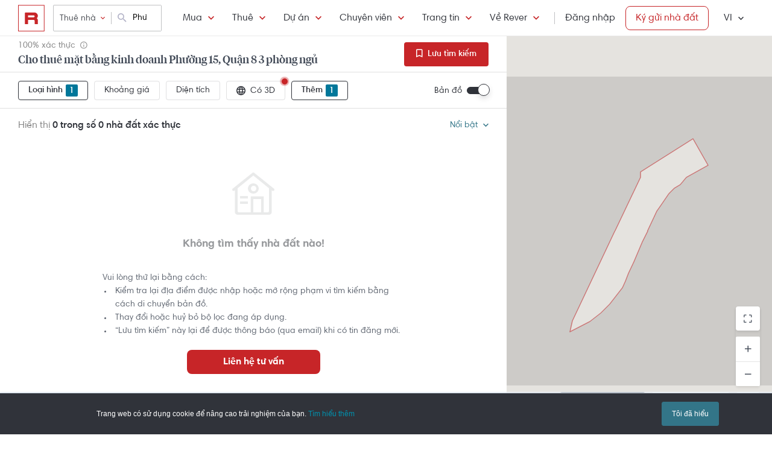

--- FILE ---
content_type: text/html; charset=utf-8
request_url: https://rever.vn/s/phuong-15-quan-8/thue/land-business/3-phong-ngu
body_size: 24685
content:
<!DOCTYPE html>
<html lang="vi">

<head>
  <script>
  /*@shinsenter/defer.js*/
  !function(e,i,t,n,r,o){o=/p/.test(i.readyState);var c=0<=navigator.userAgent.indexOf('Firefox');function f(e,t){o?n(e,t||32):r.push(e,t)}function a(e,t,n,r){return t&&i.getElementById(t)||(r=i.createElement(e||'SCRIPT'),t&&(r.id=t),n&&(r.onload=n),i.head.appendChild(r)),r||{}}e.addEventListener('on'+t in e?t:'load',function(){for(o=1;r[0];)f(r.shift(),r.shift())}),f._=a,e.defer=f,e.deferscript=function(e,t,n,r){f(function(){a('',t,r).src=e},n)},e.deferPreload=function(e,t){if(t=t||'script',c){var n=i.createElement('object');n.data=e,n.width=0,n.height=0,i.body.append(n)}else{var r=i.createElement('link');r.setAttribute('rel','preload'),r.href=e,r.as=t,i.head.append(r)}}}(this,document,'pageshow',setTimeout,[]),function(s,n){var u='IntersectionObserver',d='lazied',l='data-',h=l+d,p='load',m='forEach',y='getAttribute',v='setAttribute',b=Function(),g=s.defer||b,f=g._||b;function E(e,t){return[].slice.call((t||n).querySelectorAll(e))}function e(a){return function(e,t,i,o,c,f){g(function(n,t){function r(n){!1!==(o||b).call(n,n)&&((f||['srcset','src','style'])[m](function(e,t){(t=n[y](l+e))&&n[v](e,t)}),E('SOURCE',n)[m](r),p in n&&n[p]()),n.className+=' '+(i||d)}t=u in s?(n=new s[u](function(e){e[m](function(e,t){e.isIntersecting&&(t=e.target)&&(n.unobserve(t),r(t))})},c)).observe.bind(n):r,E(e||a+'['+l+'src]:not(['+h+'])')[m](function(e){e[y](h)||(e[v](h,a),t(e))})},t)}}function t(){g(function(t,n,r,i,o){function c(e,t){for(i in t=t||!1,e.parentNode.removeChild(e),e.removeAttribute('type'),n=f(e.nodeName),t&&(n.async=1),e)'string'==typeof(o=e[i])&&n[i]!=o&&(n[i]=o);return n}t=E((r='[type=deferjs]')+':not('+(i='[async]')+')'),E(r+i).forEach(function(e){c(e,!0)}),t.forEach(function(e){e.src&&s.deferPreload(e.src)}),function e(){0!=t&&(r=t.shift(),n=c(r),r.src?n.onload=n.onerror=e:g(e,.1))}()},4)}t(),s.deferstyle=function(t,n,e,r){g(function(e){(e=f('LINK',n,r)).rel='stylesheet',e.href=t},e)},s.deferimg=e('IMG'),s.deferiframe=e('IFRAME'),g.all=t}(this,document);
</script>
<!-- You may want to add small polyfill for IE 9~11 -->
<script>deferscript('https://cdn.jsdelivr.net/npm/@shinsenter/defer.js@1.1.7/dist/polyfill.min.js', 'polyfill-js', 1)</script>

<style>
  img.lazy, img.lazy-background{
    filter: blur(15px);
  }
  img.lazy.lazied, img.lazy-background.lazied{
    filter: none;
  }
</style>

<script>
  function objValue(obj,is, value) { //Access 1 object bằng key
    if (typeof is == 'string')
      return objValue(obj,is.split('.'), value);
    else if (is.length==1 && value!==undefined)
      return obj[is[0]] = value;
    else if (is.length==0)
      return obj;
    else if(typeof obj === "undefined")
      return undefined
    else
      return objValue(obj[is[0]],is.slice(1), value);
  }

  function waitFor(objAcc, callback, timeout){
    if(typeof callback !== "function"){
      return
    }
    timeout = timeout || 0
    var startTime = new Date().getTime()
    function check(){
      if(typeof objValue(window, objAcc) !== "undefined"){
        callback()
      }else{
        if(timeout > 0 && new Date().getTime() - startTime > timeout){ //Vượt quá timeout
          console.error("wait for " + objAcc + " has timeout!")
        }else{
          setTimeout(check, 500)
        }
      }
    }
    check()
  }

  function applyImageLazyLoad(scope){
    scope = scope || document
    var lazyImages = [].slice.call(scope.querySelectorAll("img.lazy"));

    if ("IntersectionObserver" in window) {
      let ops = {
        rootMargin: "450px",
        threshold: 0.1
      }

      let lazyImageObserver = new IntersectionObserver(function(entries, observer) {
        entries.forEach(function(entry) {
          if (entry.isIntersecting) {
            let lazyImage = entry.target;
            lazyImage.src = lazyImage.dataset.src;
            if(!!lazyImage.dataset.srcset){
              lazyImage.srcset = lazyImage.dataset.srcset;
            }
            lazyImage.classList.remove("lazy");
            lazyImageObserver.unobserve(lazyImage);
          }
        });
      }, ops);

      lazyImages.forEach(function(lazyImage) {
        lazyImageObserver.observe(lazyImage);
      });

      //Lazy for background
      var lazyBackgrounds = [].slice.call(scope.querySelectorAll(".lazy-background"));
      let lazyBackgroundObserver = new IntersectionObserver(function(entries, observer) {
        entries.forEach(function(entry) {
          if (entry.isIntersecting) {
            entry.target.classList.add("visible");
            entry.target.classList.remove("lazy-background");
            lazyBackgroundObserver.unobserve(entry.target);
          }
        });
      }, ops);
      lazyBackgrounds.forEach(function(lazyBackground) {
        lazyBackgroundObserver.observe(lazyBackground);
      });
    } else { //Không support observer
      let lazyImages = [].slice.call(scope.querySelectorAll("img.lazy"));
      let active = false;

      const lazyLoad = function() {
        if (active === false) {
          active = true;

          setTimeout(function() {
            lazyImages.forEach(function(lazyImage) {
              if ((lazyImage.getBoundingClientRect().top <= window.innerHeight && lazyImage.getBoundingClientRect().bottom >= 0) && getComputedStyle(lazyImage).display !== "none") {
                lazyImage.src = lazyImage.dataset.src;
                lazyImage.srcset = lazyImage.dataset.srcset;
                lazyImage.classList.remove("lazy");

                lazyImages = lazyImages.filter(function(image) {
                  return image !== lazyImage;
                });

                if (lazyImages.length === 0) {
                  document.removeEventListener("scroll", lazyLoad);
                  window.removeEventListener("resize", lazyLoad);
                  window.removeEventListener("orientationchange", lazyLoad);
                }
              }
            });

            active = false;
          }, 200);
        }
      };

      document.addEventListener("scroll", lazyLoad);
      window.addEventListener("resize", lazyLoad);
      window.addEventListener("orientationchange", lazyLoad);
    }
  }

  document.addEventListener("DOMContentLoaded", function() {
    applyImageLazyLoad(document)
  });
  deferimg("img.lazy")
</script>
  <title>Cho Thuê Mặt Bằng Kinh Doanh Phường 15, Quận 8 3 Phòng Ngủ Giá Tốt Nhất | Rever</title>
<meta http-equiv="Content-Type" content="text/html; charset=utf-8"/>
<meta charset="UTF-8"/>
<meta name="description" content="Cho thuê mặt bằng kinh doanh Phường 15, Quận 8 3 phòng ngủ giá tốt, vị trí đẹp, khu vực tiềm năng. Nhà đất căn hộ Phường 15, Quận 8 thông tin xác thực, hình ảnh thật, cập nhật mới từ Rever."/>
<meta name="keywords" content="Phường 15, 3 phòng ngủ,mua ban,cho thue,bat dong san,nha dat,van phong,dat nen,biet thu,villa"/>
<meta name="author" content="rever.vn"/>


<link rel="canonical" href="https://rever.vn/s/phuong-15-quan-8/thue/land-business/3-phong-ngu"/>

<link rel="shortcut icon" type="image/x-icon" href="https://rever.vn/favicon-48.ico?v=2.2"/>
<link rel="apple-touch-icon" sizes="180x180" href="https://rever.vn/favicon-180.png?v=2.2"/>
<link rel="icon" type="image/x-icon" sizes="32x32" href="https://rever.vn/favicon-32.ico?v=2.2"/>
<link rel="icon" type="image/x-icon" sizes="96x96" href="https://rever.vn/favicon-96.ico?v=2.2"/>
<link rel="icon" type="image/x-icon" sizes="16x16" href="https://rever.vn/favicon-16.ico?v=2.2"/>
<link rel="mask-icon" href="https://rever.vn/safari_pinned_tab.svg?v=2.2" color="#c52728"/>

<meta name="viewport" content="width=device-width,initial-scale=1.0, maximum-scale=1.0, user-scalable=no"/>
<meta name="referrer" content="no-referrer-when-downgrade"/>

<!--<meta name="apple-itunes-app" content="app-id=1101768201, affiliate-data=rever, app-argument=https://rever.vn/s/phuong-15-quan-8/thue/land-business/3-phong-ngu">-->
  <link rel="manifest" href="/manifest.webmanifest">

<meta property="fb:app_id" content="265437617126890"/>
<meta property="og:url" content="https://rever.vn/s/phuong-15-quan-8/thue/land-business/3-phong-ngu"/>
<meta property="og:title" content="Cho Thuê Mặt Bằng Kinh Doanh Phường 15, Quận 8 3 Phòng Ngủ Giá Tốt Nhất | Rever"/>
<meta property="og:description" content="Cho thuê mặt bằng kinh doanh Phường 15, Quận 8 3 phòng ngủ giá tốt, vị trí đẹp, khu vực tiềm năng. Nhà đất căn hộ Phường 15, Quận 8 thông tin xác thực, hình ảnh thật, cập nhật mới từ Rever."/>
<meta property="og:image" content="https://s3-cdn.rever.vn/p/images/rever-thumbnail.jpg"/>
<meta property="og:image:url" content="https://s3-cdn.rever.vn/p/images/rever-thumbnail.jpg"/>
<meta property="og:image:width" content="600"/>
<meta property="og:image:height" content="320"/>
<meta property="og:site_name" content="rever.vn"/>
<meta property="og:rich_attachment" content="true"/>
<meta property="og:type" content="article"/>
<meta property="static-url" content="https://s3-cdn.rever.vn/p/v2.48.50"/>
<meta property="hotline" content="1800 234 546"/>

<meta property="rap:page_type" content="search_property"/>

<!--CSS for header/footer-->
<link rel="stylesheet" href="https://s3-cdn.rever.vn/p/v2.48.50/css2/pages/header-footer.min.css?v=1767231891258"/>

  <link rel="stylesheet" href="https://s3-cdn.rever.vn/p/v2.48.50/css/material-design-iconic-font.2.min.css?v=1767231891258">
  <link rel="stylesheet" href="https://s3-cdn.rever.vn/p/v2.48.50/css/fontawsome-5.5.0.all.css">
  <!--  <link rel="stylesheet" href="https://s3-cdn.rever.vn/p/v2.48.50/css2/layout/footer-layout.min.css?v=125">-->
  <!-- Css for feedback, must before main css, because of conflict -->
  <link rel="stylesheet" href="https://s3-cdn.rever.vn/p/v2.48.50/css2/popup-new/popup-rever-new.min.css?v=1767231891258"/>


    <script type="deferjs" src="https://s3-cdn.rever.vn/p/v2.48.50/js/jQuery-2.1.4.min.js?v=1767231891258"></script>




<style>
  [v-cloak] {
    display: none !important;
  }

  /* Ẩn các element khi vue chưa load */
  picture img {
    display: inline-block;
    vertical-align: middle;
  }

  /*hide tracking img*/
  ._hj_feedback_container button { /* Fix lỗi hotjar */
    text-align: center;
  }

  a[waiting-login-js] {
    opacity: 0.2;
  }

  [lang="vi"] .currency-tag, html:not(.translated-ltr) .currency-tag {
    visibility: hidden;
    width: 0;
    display: inline-block;
  }
</style>


    <!-- Lưu ý: Nếu cõ hỗ trợ lazyload thì cần để external js ở dưới cuối cùng -->

<script>
  window["_au_api"] = "https://rever.vn/api";
  window['favorite_api'] = 'https://rever.vn/mapi';
  window['googleClientId'] = '539423642927.apps.googleusercontent.com';
  window['staticUrl'] = 'https://s3-cdn.rever.vn/p/v2.48.50';
  window['hotline'] = '1800 234 546';
  window['root_url'] = 'https://rever.vn';
  window['ga4TrackingCode'] = 'G-SKP0N1ZV7T';

    window['isLoggedIn'] = false;
  window['isProduction'] = "true" === "true";
  window['inboundMarketingApi'] = "https://rever.vn/api/mkt";
</script>

  <!-- Lưu ý: Nếu cõ hỗ trợ lazyload thì cần để tracking js ở dưới cuối cùng -->


    <!-- Thêm script js GA4, nội dung tracking nằm trong file tracking.js -->
    <script type="deferjs"  src="https://www.googletagmanager.com/gtag/js?id=G-SKP0N1ZV7T"></script>
    <script>
      window.dataLayer = window.dataLayer || [];

      function gtag() {
        dataLayer.push(arguments);
      }

      gtag('js', new Date());
      gtag('config', 'G-SKP0N1ZV7T', {
        'page_type': 'search_property',
        
        
      });
    </script>

  <!-- Thêm script segment -->
  <script type="deferjs">
    !function(){var analytics=window.analytics=window.analytics||[];if(!analytics.initialize)if(analytics.invoked)window.console&&console.error&&console.error("Segment snippet included twice.");else{analytics.invoked=!0;analytics.methods=["trackSubmit","trackClick","trackLink","trackForm","pageview","identify","reset","group","track","ready","alias","debug","page","once","off","on","addSourceMiddleware","addIntegrationMiddleware"];analytics.factory=function(e){return function(){var t=Array.prototype.slice.call(arguments);t.unshift(e);analytics.push(t);return analytics}};for(var e=0;e<analytics.methods.length;e++){var t=analytics.methods[e];analytics[t]=analytics.factory(t)}analytics.load=function(e,t){var n=document.createElement("script");n.type="text/javascript";n.async=!0;n.defer=!0;n.src="https://cdn.segment.com/analytics.js/v1/"+e+"/analytics.min.js";var a=document.getElementsByTagName("script")[0];a.parentNode.insertBefore(n,a);analytics._loadOptions=t};analytics.SNIPPET_VERSION="4.1.0";
      analytics.load("4LCsqFQzVAmMhPA650qKAAbZoHweHzHt", { integrations: { 'Mixpanel': false} });
    }}();
  </script>

  <!-- Start amplitude analytics -->
      <script type="text/javascript">
          !function(){"use strict";!function(e,t){var r=e.amplitude||{_q:[],_iq:[]};if(r.invoked)e.console&&console.error&&console.error("Amplitude snippet has been loaded.");else{var n=function(e,t){e.prototype[t]=function(){return this._q.push({name:t,args:Array.prototype.slice.call(arguments,0)}),this}},s=function(e,t,r){return function(n){e._q.push({name:t,args:Array.prototype.slice.call(r,0),resolve:n})}},o=function(e,t,r){e[t]=function(){if(r)return{promise:new Promise(s(e,t,Array.prototype.slice.call(arguments)))}}},i=function(e){for(var t=0;t<y.length;t++)o(e,y[t],!1);for(var r=0;r<g.length;r++)o(e,g[r],!0)};r.invoked=!0;var c=t.createElement("script");c.type="text/javascript",c.integrity="sha384-lyGcqRAilM5YOiZT3ktByF3Mv52pltOelJ66zwfcAZ/4s8cB1sSo7yMF2XWh+bzX",c.crossOrigin="anonymous",c.async=!0,c.src="https://cdn.amplitude.com/libs/analytics-browser-1.6.8-min.js.gz",c.onload=function(){e.amplitude.runQueuedFunctions||console.log("[Amplitude] Error: could not load SDK")};var a=t.getElementsByTagName("script")[0];a.parentNode.insertBefore(c,a);for(var u=function(){return this._q=[],this},l=["add","append","clearAll","prepend","set","setOnce","unset","preInsert","postInsert","remove","getUserProperties"],p=0;p<l.length;p++)n(u,l[p]);r.Identify=u;for(var d=function(){return this._q=[],this},v=["getEventProperties","setProductId","setQuantity","setPrice","setRevenue","setRevenueType","setEventProperties"],f=0;f<v.length;f++)n(d,v[f]);r.Revenue=d;var y=["getDeviceId","setDeviceId","getSessionId","setSessionId","getUserId","setUserId","setOptOut","setTransport","reset"],g=["init","add","remove","track","logEvent","identify","groupIdentify","setGroup","revenue","flush"];i(r),r.createInstance=function(){var e=r._iq.push({_q:[]})-1;return i(r._iq[e]),r._iq[e]},e.amplitude=r}}(window,document)}();
          amplitude.init("6325e0f096a2658b670b44719b212d2d");
      </script>
  <!-- End amplitude analytics -->

<!-- Chặn hubspot chatbox tự load, đợi khi nếu login thì mới load -->
<script>
  window.hsConversationsSettings = {
    loadImmediately: false // Delay the load of the chat widget
  };
</script>

<!-- Script Facebook SDK -->
<script>
  window.fbAsyncInit = function () {
    FB.init({
      appId: '323161212360067',
      cookie: true,                     // Enable cookies to allow the server to access the session.
      xfbml: true,                     // Parse social plugins on this webpage.
      version: 'v8.0'           // Use this Graph API version for this call.
    });
  }
</script>
<script async defer type="deferjs" crossorigin="anonymous" src="https://connect.facebook.net/en_US/sdk.js"></script>


<!-- Segment Tracking Default Params -->

<!-- Start Image Preload -->
<style>
  .img-preload {
    /*filter: blur(15px);*/
    /*margin: -15px;*/
  }

  .img-preload.loaded {
    /*filter: none;*/
    /*transform: none;*/
  }
</style>
<script>
  window.ImagePreload = function () {
    var eles = document.querySelectorAll('.img-preload')
    eles.forEach(function (ele) {
      if (ele.hasApplyPreload === true) {
        return
      }
      ele.hasApplyPreload = true

      var src = ele.getAttribute("data-src")

      if (src) {
        var link = document.createElement("link");
        link.rel = "preload";
        link.as = "image";
        var hasLoad = false
        link.onload = function () {
          hasLoad = true
          ele.src = src
        }
        link.href = src;
        document.head.appendChild(link);
        //fallback
        setTimeout(function () {
          if (!hasLoad) {
            ele.src = src
          }
        }, 5000)
      }
    })
  }
  //window.addEventListener('load', ImagePreload);
  window.addEventListener('DOMContentLoaded', ImagePreload);
</script>
<!-- End Image Preload -->

<!-- Mixpanel -->
<script type="text/javascript">
  // Cookies
  function setCookie(cname, cvalue, exdays) {const d = new Date();d.setDate(d.getDate() + exdays);let expires = 'expires='+d.toUTCString();document.cookie = cname + '=' + cvalue + ';' + expires + ';domain=.rever.vn;path=/';console.log(expires, d, cname + '=' + cvalue + ';' + expires + ';domain=.rever.vn;path=/');}
  function getCookie(cname) {let name = cname + '=';let ca = document.cookie.split(';');for(let i = 0; i < ca.length; i++) {let c = ca[i];while (c.charAt(0) === ' ') {c = c.substring(1);}if (c.indexOf(name) === 0) {return c.substring(name.length, c.length);}}return '';}

  // Config custom lib
  MIXPANEL_CUSTOM_LIB_URL = "https://s3-cdn.rever.vn/p/v2.48.50/plugins/mixpanel/mixpanel-2.47.0.min.js";
  (function(f,b){if(!b.__SV){var e,g,i,h;window.mixpanel=b;b._i=[];b.init=function(e,f,c){function g(a,d){var b=d.split(".");2==b.length&&(a=a[b[0]],d=b[1]);a[d]=function(){a.push([d].concat(Array.prototype.slice.call(arguments,0)))}}var a=b;"undefined"!==typeof c?a=b[c]=[]:c="mixpanel";a.people=a.people||[];a.toString=function(a){var d="mixpanel";"mixpanel"!==c&&(d+="."+c);a||(d+=" (stub)");return d};a.people.toString=function(){return a.toString(1)+".people (stub)"};i="disable time_event track track_pageview track_links track_forms track_with_groups add_group set_group remove_group register register_once alias unregister identify name_tag set_config reset opt_in_tracking opt_out_tracking has_opted_in_tracking has_opted_out_tracking clear_opt_in_out_tracking start_batch_senders people.set people.set_once people.unset people.increment people.append people.union people.track_charge people.clear_charges people.delete_user people.remove".split(" ");
    for(h=0;h<i.length;h++)g(a,i[h]);var j="set set_once union unset remove delete".split(" ");a.get_group=function(){function b(c){d[c]=function(){call2_args=arguments;call2=[c].concat(Array.prototype.slice.call(call2_args,0));a.push([e,call2])}}for(var d={},e=["get_group"].concat(Array.prototype.slice.call(arguments,0)),c=0;c<j.length;c++)b(j[c]);return d};b._i.push([e,f,c])};b.__SV=1.2;e=f.createElement("script");e.type="text/javascript";e.async=!0;e.src="undefined"!==typeof MIXPANEL_CUSTOM_LIB_URL?MIXPANEL_CUSTOM_LIB_URL:"file:"===f.location.protocol&&"//cdn.mxpnl.com/libs/mixpanel-2-latest.min.js".match(/^\/\//)?"https://cdn.mxpnl.com/libs/mixpanel-2-latest.min.js":"//cdn.mxpnl.com/libs/mixpanel-2-latest.min.js";g=f.getElementsByTagName("script")[0];g.parentNode.insertBefore(e,g)}})(document,window.mixpanel||[]);

  // Init mixpanel config
  mixpanel.init("a7f4d2c8-d33a-41f9-b435-3a1d3aff7962", {
    debug: false,
    persistence: "localStorage",
    api_host: "https://rap.rever.vn",
    track_pageview: false,
    ignore_dnt: true,
    loaded: function() {
      console.debug('LOADED RAP JS')
      var segmentAnonymousId = getCookie('ajs_anonymous_id')
      var rapAnonymousId = getCookie('rap_anonymous_id')
      var rapAnonymousIdFromLocalStorage = localStorage.getItem('rap_anonymous_id')

      if (!!rapAnonymousId && !!rapAnonymousIdFromLocalStorage && rapAnonymousId !== rapAnonymousIdFromLocalStorage) {
        rapAnonymousId = rapAnonymousIdFromLocalStorage
        localStorage.setItem('rap_anonymous_id', rapAnonymousId)
      }

      if (!rapAnonymousId) {
        rapAnonymousId = segmentAnonymousId || mixpanel.get_property('$device_id') || ''
        setCookie('rap_anonymous_id', rapAnonymousId, 36500)
        localStorage.setItem('rap_anonymous_id', rapAnonymousId)
      }

      if (rapAnonymousId) {
        console.debug('has rap_anonymous_id')
        mixpanel.register({
          rap_anonymous_id: segmentAnonymousId
        })
      }

      if (segmentAnonymousId) {
        console.debug('has ajs_anonymous_id')
        mixpanel.register({
          segment_anonymous_id: segmentAnonymousId
        })
      }

      if (window.navigator && window.navigator.userAgent) {
        mixpanel.register({
          user_agent: window.navigator.userAgent
        })
      }

      mixpanel.track_pageview({
        page_type: 'search_property',
        
      })
    }
  })
</script>
  <script type="deferjs">
  (function () {
    var formQueue = [];

    function queuedForm(opt) {
      if (formQueue && !(hbspt && hbspt.forms && hbspt.forms.deps)) {
        formQueue.push(opt);
      }
    }

    var awaitTimeout = 0;
    var awaitHSForm = function () {
      awaitHSForm.called = true;
      if (formQueue && hbspt && hbspt.forms && hbspt.forms.deps) {
        formQueue.forEach(function (_opt) {
          hbspt.forms.create(_opt);
        });
        clearTimeout(awaitTimeout);
        delete formQueue;
      } else {
        awaitTimeout = setTimeout(awaitHSForm, 500);
      }
    };
    window['hbspt'] = {
      forms: {
        create: function (opt) {
          if (!awaitHSForm.called) {
            awaitHSForm();
          }
          queuedForm(opt);
        }
      }
    };
  })();

</script>
  <!--[if lte IE 8]>
  <script charset="utf-8" async defer type="text/javascript"
          src="https://rever.vn/public/externaljs"></script>
  <![endif]-->
  <script charset="utf-8" type="deferjs"
          src="//js.hsforms.net/forms/v2.js"></script>

  <script type="deferjs">
  function createHSForm(opt) {
    function getClientId() {
      try {
        return ga.getAll()[0].get('clientId');
      } catch (e) {
        return ""
      }
    }

    var optFS = opt['onFormSubmit'];
    var defaultOpt = Object.create(opt);
    defaultOpt.onFormSubmit = function () {
      var $gaClientId = $('[name=ga_client_id]');
      if ($gaClientId[0]) {
        $gaClientId.val(getClientId());
      }
      if (typeof optFS === 'function') {
        optFS.apply(this, arguments)
      }
    };
    return hbspt.forms.create(defaultOpt);
  }
  var dialogManager = (function DialogService() {
    var fact = this;
    fact.bodyClassSpecs = "mdialog-body";
    fact.bodyLoadingClass = "mdialog-loading";
    fact.cachedBodyStyle = null;
    fact.default = {
      zindex: 99999,
      width: 300,
      minHeight: 100,
      background: "rgba(0,0,0,.5)",
      opacity: 0.5
    };
    fact.key = {
      cachedStyle: "cached-style"
    };
    var v0 = 0.05;
    var a = 0.0002;
    fact.show = function (selectorId, options, hideFn, showFn) {
      options = $.extend(true, {
        outSideClick: true
      }, options || {});
      options.maxWidth = "100%";
      var dialog, oldStyle = document.body.getAttribute("style");
      document.body.setAttribute(fact.key.cachedStyle, oldStyle);
      if (selectorId && typeof selectorId === 'string') {
        dialog = $(document.getElementById(selectorId));
      } else {
        dialog = selectorId;
      }
      dialog.css("opacity", 0);
      dialog.css("overflow-y", "auto");
      dialog.css("overflow-x", "hidden");
      dialog.addClass("opened");
      var bodyClass = (options ? options.body : "") || ".body";
      dialog.find(bodyClass).css(options);
      dialog.find(bodyClass).addClass(fact.bodyClassSpecs)
      dialog[0] ? dialog[0]["$dialogCallback"] = hideFn : null;
      dialog[0] ? dialog[0]["$dialogInitTime"] = +new Date() : null;
      if (options && options.close) {
        dialog.find(bodyClass + " " + options.close).off().click(function (e) {
          e.preventDefault();
          fact.hide(selectorId, hideFn);
        });
      }
      if (options && options.outSideClick) {
        dialog.off().click(function () {
          fact.hide(selectorId, hideFn);
        });
      }
      dialog.find(bodyClass).click(function (e) {
        e.stopPropagation();
      });
      //.preventParentScroll();
      fact.animation(dialog, 0, 0, 1, function () {
        showFn ? showFn() : null;
      });
      fact.loadingEnd(dialog);
      return dialog;
    };
    fact.animation = function (dialog, opa, t, delta, callback) {
      dialog.css("opacity", opa);
      if ((delta > 0 && opa > 1) || (delta < 0 && opa < 0)) {
        if (callback) {
          callback();
        }
        return;
      }
      setTimeout(function () {
        opa += delta * (v0 * t + 1 / 2 * a * t * t);
        fact.animation(dialog, opa, t + 1, delta, callback);
      }, 10);
    };
    fact.hide = function (selectorId, fn) {
      var dialog;
      if (!selectorId) {
        dialog = $(".mdialog.opened");
      } else if (typeof selectorId === 'string') {
        dialog = $(document.getElementById(selectorId));
      } else {
        dialog = selectorId;
      }
      fact.animation(dialog, 1, 0, -1, function () {
        dialog.removeClass("opened");
        fn ? fn(dialog) : null;
      });
    };
    fact.loadingStart = function (selectorId) {
      var dialog;
      if (!selectorId) {
        dialog = $(".mdialog.opened");
      } else if (typeof selectorId === 'string') {
        dialog = $(document.getElementById(selectorId));
      } else {
        dialog = selectorId;
      }
      dialog.find("." + fact.bodyClassSpecs).addClass(fact.bodyLoadingClass);
    };
    fact.loadingEnd = function (selectorId) {
      var dialog;
      if (!selectorId) {
        dialog = $(".mdialog.opened");
      } else if (typeof selectorId === 'string') {
        dialog = $(document.getElementById(selectorId));
      } else {
        dialog = selectorId;
      }
      dialog.find("." + fact.bodyClassSpecs + "." + fact.bodyLoadingClass).removeClass(fact.bodyLoadingClass);
    };
    $(window).keydown(function (e) {
      var openedDialog = $(".mdialog.opened");
      if (openedDialog.length && e.keyCode == 27) {
        var arr = [];
        arr.length = openedDialog.length;
        for (var i = 0; i < openedDialog.length; i++) {
          for (var j = i; j < openedDialog.length; j++) {
            if (openedDialog[i]["$dialogInitTime"] > openedDialog[j]["$dialogInitTime"]) {
              arr[j] = openedDialog[i];
              arr[i] = openedDialog[j];
            } else {
              arr[i] = openedDialog[i];
              arr[j] = openedDialog[j];
            }
          }
        }
        var lastedOpen = arr[arr.length - 1];
        if (lastedOpen) {
          fact.hide($(lastedOpen), lastedOpen ? lastedOpen["$dialogCallback"] : null);
        }
      }
    });
    fact.initStyles = function () {
      var css = "";
      var style = document.createElement("STYLE");
      var head = document.head || document.getElementsByTagName("head")[0];
      style.type = "text/css";
      if (style.styleSheet) {
        style.styleSheet.cssText = css;
      } else {
        style.appendChild(document.createTextNode(this.getCss()));
      }
      head.appendChild(style);
    };
    fact.getCss = function () {
      var options = fact.default;
      var css = "";
      var dialog = {};
      dialog["display"] = "none";
      dialog["position"] = "fixed";
      dialog["top"] = "0";
      dialog["height"] = "100%";
      dialog["left"] = "0";
      dialog["width"] = "100%";
      dialog["z-index"] = options.zindex;
      dialog["background"] = options.background;
      css += fact.assignStyle(".mdialog", dialog);
      css += ".mdialog.opened{display: block;}";
      var body = {};
      body["width"] = options.width + "px";
      body["min-height"] = options.minHeight + "px";
      body["background"] = "#fff";
      body["margin"] = "60px auto 140px auto";
      css += fact.assignStyle(".mdialog .body", body);
      var bodySpecs = {};
      bodySpecs["position"] = "relative"
      css += fact.assignStyle("." + fact.bodyLoadingClass, bodySpecs);
      var loadingFrame = {};
      loadingFrame["content"] = "' '";
      loadingFrame["top"] = 0;
      loadingFrame["left"] = 0;
      loadingFrame["width"] = "100%";
      loadingFrame["height"] = "100%";
      loadingFrame["position"] = "absolute";
      loadingFrame["background"] = "#fff";
      loadingFrame["opacity"] = 0.4;
      loadingFrame["z-index"] = 1;
      css += fact.assignStyle("." + fact.bodyLoadingClass + ":before", loadingFrame);
      var loading = {};
      loading["content"] = "' '";
      loading["border"] = "2px solid #303339";
      loading["border-top"] = "2px solid #fff;";
      loading["border-radius"] = "50%";
      loading["width"] = "30px";
      loading["height"] = "30px";
      loading["position"] = "absolute";
      loading["top"] = "calc(50% - 15px)";
      loading["left"] = "calc(50% - 15px)";
      loading["-webkit-animation"] = "spin 2s linear infinite";
      loading["animation"] = "spin 2s linear infinite";
      loading["z-index"] = 1;
      css += fact.assignStyle("." + fact.bodyLoadingClass + ":after", loading);
      css += "@-webkit-keyframes spin { 0% { -webkit-transform: rotate(0deg); } 100% { -webkit-transform: rotate(360deg); } } @keyframes spin { 0% { transform: rotate(0deg); } 100% { transform: rotate(360deg); } }";
      return css;
    };
    fact.assignStyle = function (name, cssobj) {
      var res = name + "{";
      for (var key in cssobj) {
        var val = cssobj[key];
        res += key + ":" + val + ";";
      }
      res += "}";
      return res;
    };
    fact.initStyles();
    return fact;
  })();

  if (!window['showDialog']) {
    window['showDialog'] = function (id, closeClass, bodyClass) {
      dialogManager.show("contact-now", {
        close: closeClass,
        body: bodyClass
      }, function hideFn() {
      }, function showFn(dialog) {
        $('#' + id).find("input").first().focus();
        $(bodyClass).css("max-width", "").css("width", "100%")
            .find(".popup-contact").scrollTop(0);
      });
    }
  }
</script>
  <link rel="stylesheet" href="https://s3-cdn.rever.vn/p/v2.48.50/css/vendor/ion-slider/normalize.css"/>
  <link rel="stylesheet" href="https://s3-cdn.rever.vn/p/v2.48.50/css/vendor/ion-slider/ion.rangeSlider.css"/>
  <link rel="stylesheet" href="https://s3-cdn.rever.vn/p/v2.48.50/css/vendor/ion-slider/ion.rangeSlider.skinFlat.css"/>
      <script type="application/ld+json">
  {
    "@context": "https://schema.org",
    "@type": "BreadcrumbList",
    "itemListElement": [
    {
      "@type": "ListItem",
      "position": 1,
      "item": {
        "@id": "https://rever.vn",
        "name": "Rever"
      }
    }
    ,{
      "@type": "ListItem",
      "position": 2,
      "item": {
        "@id": "/s/ho-chi-minh/thue",
        "name": "Hồ Chí Minh"
        
      }
    }
    ,{
      "@type": "ListItem",
      "position": 3,
      "item": {
        "@id": "/s/quan-8/thue",
        "name": "Quận 8"
        
      }
    }
    ,{
      "@type": "ListItem",
      "position": 4,
      "item": {
        "@id": "/s/phuong-15-quan-8/thue",
        "name": "Phường 15"
        
      }
    }
    ]
  }

    </script>

  <script type="application/ld+json">
{
    "@context": "https://schema.org",
    "@type": "Website",
    "url": "https://rever.vn/s/phuong-15-quan-8/thue/land-business/3-phong-ngu",
    "name": "rever.vn",
    "alternateName": "Cho Thuê Mặt Bằng Kinh Doanh Phường 15, Quận 8 3 Phòng Ngủ Giá Tốt Nhất | Rever",
    "potentialAction": {
        "@type": "SearchAction",
        "target": "https://rever.vn/s/{search_term_string}",
        "query-input": "required name=search_term_string"
    }
}
</script>

<!--  <link rel="stylesheet" href="https://s3-cdn.rever.vn/p/v2.48.50/css2/pages/popup.min.css?v=1767231891258"/>-->
<!--  <link rel="stylesheet" href="https://s3-cdn.rever.vn/p/v2.48.50/css/style.min.css?v=1767231891258"/>-->
  <link rel="stylesheet" href="https://s3-cdn.rever.vn/p/v2.48.50/css2/swiper-bundle.min.css?v=1767231891258"/>
  <link rel="stylesheet" href="https://s3-cdn.rever.vn/p/v2.48.50/css/flexslider.min.css"/>
  <link rel="stylesheet" href="https://s3-cdn.rever.vn/p/v2.48.50/css2/popup-new/pop-up.min.css"/>
</head>
<body class="">










<input id="elInitSearchPage" type="hidden" value="true"/>
<!-- Google Tag Manager (noscript) -->
<noscript><iframe src="https://www.googletagmanager.com/ns.html?id=GTM-5VPGSP5"
                  height="0" width="0" style="display:none;visibility:hidden"></iframe></noscript>
<!-- End Google Tag Manager (noscript) -->

<script type="application/ld+json">
{
  "@context": "https://schema.org",
  "@type": "Organization",
  "url": "https://rever.vn",
  "logo": "https://rever.vn/static/images/rever-thumbnail.jpg",
  "contactPoint": [
    {
      "@type": "ContactPoint",
      "telephone": "1800 234 546",
      "contactType": "customer service"
    }
  ],
  "sameAs": [
    "https://www.facebook.com/rever.vn",
    "https://www.linkedin.com/company/rever-real-estate",
    "https://www.instagram.com/rever.vn/",
    "https://www.youtube.com/channel/UCGqD_zho0DQyxXJ3G65NmSQ"
  ]
}
</script>

<script type="application/ld+json">
    {
        "@context": "https://schema.org",
        "@id": "https://rever.vn/#website",
        "@type": "WebSite",
        "url": "https://rever.vn/",
        "name": "Rever",
        "potentialAction": {
            "@type": "SearchAction",
            "target": "https://rever.vn/s/{search_term_string}",
            "query-input": "required name=search_term_string"
        }
    }
</script>

<!--<style>-->
<!--  .banner-app-rever{position:relative;display:none;-webkit-box-align:center;-ms-flex-align:center;align-items:center;-webkit-box-orient:horizontal;-webkit-box-direction:normal;-ms-flex-flow:row nowrap;flex-flow:row nowrap;-webkit-box-pack:justify;-ms-flex-pack:justify;justify-content:space-between;width:100%;padding:10px 18px;background-color:#30333a;z-index:100}@media (max-width:768px){.banner-app-rever{display:-webkit-box;display:-ms-flexbox;display:flex}}.close-banner-app{padding:0 10px 0 0;outline:0;background:0 0;border:0;font-size:16px;color:#fff;font-weight:400}.close-banner-app .zmdi{font-size:16px;padding:0}.btn-install{position:relative;display:inline-block;min-width:-webkit-fit-content;min-width:-moz-fit-content;min-width:fit-content;max-width:-webkit-fit-content;max-width:-moz-fit-content;max-width:fit-content;width:100%;padding:8px 10px 7px;border-radius:2px;font-size:14px;line-height:1.5;font-weight:500;text-align:center;color:#fff;cursor:pointer}.btn-install::after{background-color:#c72528;content:"";position:absolute;top:0;left:0;right:0;bottom:0;border-radius:2px;z-index:-1;-webkit-animation:zoomin 1.2s ease-in infinite;animation:zoomin 1.2s ease-in infinite;-webkit-transition:all .3s ease-in-out;transition:all .3s ease-in-out}.btn-install:focus,.btn-install:hover{color:#fff}.banner-app-content{display:-webkit-box;display:-ms-flexbox;display:flex;-webkit-box-align:center;-ms-flex-align:center;align-items:center}.banner-app-content .cover{width:44px;min-width:44px;height:44px;margin-right:10px;border-radius:10px;overflow:hidden}.banner-app-content .cover img{width:100%;max-width:100%;height:100%;-o-object-fit:contain;object-fit:contain}.banner-app-content .banner-app-info a{font-size:14px;line-height:1;font-weight:500;color:#fff}.banner-app-content .banner-app-info p{margin:0;font-size:12px;line-height:1.5;font-weight:400;color:#fff}.banner-app-content .banner-app-info .rating-star{display:-webkit-box;display:-ms-flexbox;display:flex;-webkit-box-align:center;-ms-flex-align:center;align-items:center}.banner-app-content .banner-app-info .rating-star .zmdi{font-size:12px;color:#838383;cursor:pointer}@media (min-width:1200px){.banner-app-content .banner-app-info .rating-star .zmdi:hover{color:#f7ce27}}.banner-app-content .banner-app-info .rating-star .zmdi.evaluated{color:#f7ce27}@keyframes zoomin{0%{-webkit-transform:scale(1);transform:scale(1)}50%{-webkit-transform:scale(1.1);transform:scale(1.1)}100%{-webkit-transform:scale(1);transform:scale(1)}}@-webkit-keyframes zoomin{0%{-webkit-transform:scale(1);transform:scale(1)}50%{-webkit-transform:scale(1.1);transform:scale(1.1)}100%{-webkit-transform:scale(1);transform:scale(1)}}-->
<!--</style>-->

<!--&lt;!&ndash; Start Prompt App &ndash;&gt;-->
<!--<div class="banner-app-rever" id="rever-banner-prompt" style="display: none">-->
<!--  <div class="banner-app-content">-->
<!--    <button onclick="AppPrompt.closePrompt()" class="close-banner-app">-->
<!--      <i class="zmdi zmdi-close"></i>-->
<!--    </button>-->
<!--    <a href="javascript:void(0)" class="cover">-->
<!--      <img src="https://s3-cdn.rever.vn/p/v2.48.50/images/logo-rever.svg" alt="Rever">-->
<!--    </a>-->
<!--    <div class="banner-app-info">-->
<!--      <a href="javascript:void(0)">Rever</a>-->
<!--      <p>Mua bán nhà dễ dàng</p>-->
<!--      <div class="rating-star">-->
<!--        <i class="zmdi zmdi-star evaluated"></i>-->
<!--        <i class="zmdi zmdi-star evaluated"></i>-->
<!--        <i class="zmdi zmdi-star evaluated"></i>-->
<!--        <i class="zmdi zmdi-star evaluated"></i>-->
<!--        <i class="zmdi zmdi-star-half evaluated"></i>-->
<!--      </div>-->
<!--    </div>-->
<!--  </div>-->
<!--  <a href="javascript:void(0)" class="btn-install">Mở</a>-->
<!--</div>-->
<!--<script>-->
<!--  window.AppPrompt = (function(){-->
<!--    var APP_PROMP_KEY = "app_banner_prompt"-->
<!--    var wrapper = document.getElementById('rever-banner-prompt')-->
<!--    var btnAdd = wrapper.querySelector('.btn-install')-->
<!--    var deferredPrompt;-->
<!--    var promptInfo = {-->
<!--      lastHide: 0, //Thời gian cuối ẩn form-->
<!--      numHide: 0 //Số lần ẩn form-->
<!--    }-->
<!--    var androidUrl = "https://play.google.com/store/apps/details?id=com.rever.app.android"-->
<!--    var iosUrl = "https://itunes.apple.com/vn/app/rever/id1101768201"-->
<!--    var isMobile = (/android|webos|iphone|ipad|ipod|blackberry|iemobile|opera mini/i.test(navigator.userAgent.toLowerCase()));-->
<!--    var isIOS = /iPad|iPhone|iPod/.test(navigator.userAgent) && !window.MSStream-->
<!--    var isSafari = !!navigator.userAgent.match(/Version\/[\d\.]+.*Safari/);-->
<!--    var os = isIOS ? "ios" : "android"-->
<!--    if(!isMobile){-->
<!--      return-->
<!--    }-->

<!--    // if(localStorage){ //lấy thông tin cũ-->
<!--    //   let info = localStorage.getItem(APP_PROMP_KEY)-->
<!--    //   if(info){-->
<!--    //     try{-->
<!--    //       promptInfo = {-->
<!--    //         ...promptInfo,-->
<!--    //         ...JSON.parse(info)-->
<!--    //       }-->
<!--    //     }catch(e){}-->
<!--    //   }-->
<!--    // }-->
<!--    // //Kiểm tra lần ẩn cuối cùng-->
<!--    // let hideDuration = promptInfo.numHide*2*24*60*60000 //Mỗi lần hide sẽ cộng thêm 2 ngày-->
<!--    // let currTime = +new Date()-->
<!--    // if(promptInfo.lastHide > 0 && currTime < promptInfo.lastHide + hideDuration){-->
<!--    //   return-->
<!--    // }-->

<!--    function showBanner(){-->
<!--      // var scrollPos = window.pageYOffset || document.documentElement.scrollTop-->
<!--      wrapper.style.display = 'flex';-->
<!--      window.ga && ga('send', 'event', 'Smart App Banner', 'Show', os);-->
<!--      // if(scrollPos == 0){-->
<!--      //   document.documentElement.scrollTop = 65-->
<!--      // }-->
<!--    }-->

<!--    function closeBanner(){-->
<!--      wrapper.style.display = 'none';-->
<!--      window.ga && ga('send', 'event', 'Smart App Banner', 'Close', os);-->
<!--    }-->

<!--    function savePrompInfo(){-->
<!--      // if(localStorage){-->
<!--      //   localStorage.setItem(APP_PROMP_KEY, JSON.stringify(promptInfo))-->
<!--      // }-->
<!--    }-->

<!--    //wrapper.style.display = 'flex';-->
<!--    document.addEventListener('DOMContentLoaded', function(){-->
<!--      setTimeout(function(){-->
<!--        if(!deferredPrompt && isMobile){-->
<!--          showBanner()-->
<!--        }-->
<!--      }, 1000)-->
<!--    });-->

<!--    window.addEventListener('beforeinstallprompt', function(e){-->
<!--      // Prevent Chrome 67 and earlier from automatically showing the prompt-->
<!--      e.preventDefault();-->
<!--      // Stash the event so it can be triggered later.-->
<!--      deferredPrompt = e;-->
<!--      // Update UI notify the user they can add to home screen-->
<!--      showBanner()-->
<!--    });-->

<!--    btnAdd.addEventListener('click', function(e){-->
<!--      window.ga && ga('send', 'event', 'Smart App Banner', 'Click Install', os);-->

<!--      //Lưu lại promp info-->
<!--      promptInfo.lastHide = 0-->
<!--      promptInfo.numHide = 0-->
<!--      savePrompInfo()-->

<!--      // hide our user interface that shows our A2HS button-->
<!--      //closeBanner()-->
<!--      if(deferredPrompt){-->
<!--        // Show the prompt-->
<!--        deferredPrompt.prompt();-->
<!--        // Wait for the user to respond to the prompt-->
<!--        deferredPrompt.userChoice-->
<!--          .then(function(choiceResult){-->
<!--            if (choiceResult.outcome === 'accepted') {-->
<!--              console.log('User accepted the A2HS prompt');-->
<!--            } else {-->
<!--              console.log('User dismissed the A2HS prompt');-->
<!--            }-->
<!--            deferredPrompt = null;-->
<!--          });-->
<!--      } else {-->
<!--        if(isIOS && iosUrl){-->
<!--          window.open(iosUrl, "_blank")-->
<!--        }else if(!isIOS && androidUrl){-->
<!--          window.open(androidUrl, "_blank")-->
<!--        }-->
<!--      }-->
<!--    });-->

<!--    return {-->
<!--      closePrompt: function(evt){-->
<!--        closeBanner()-->

<!--        //Lưu lại prompt info-->
<!--        promptInfo.lastHide = +new Date()-->
<!--        promptInfo.numHide++-->
<!--        savePrompInfo()-->
<!--      }-->
<!--    }-->
<!--  })()-->
<!--</script>-->
<!--old UI css-->
<link rel="stylesheet" href="https://s3-cdn.rever.vn/p/v2.48.50/css/jquery-ui.min.css"/>
<link rel="stylesheet" href="https://s3-cdn.rever.vn/p/v2.48.50/css/font-awesome.min.css"/>
<!--<link rel="stylesheet" href="https://s3-cdn.rever.vn/p/v2.48.50/css/style.min.css?v=1767231891258"/>-->
<!--<link rel="stylesheet" href="https://s3-cdn.rever.vn/p/v2.48.50/css/style01.min.css?v=1767231891258"/>-->
<!--<link rel="stylesheet" href="https://s3-cdn.rever.vn/p/v2.48.50/css/mobile.min.css?v=1767231891258"/>-->
<!--<link rel="stylesheet" href="https://s3-cdn.rever.vn/p/v2.48.50/css/temp.css?v=1767231891258"/>-->

<!--new UI css-->

<!--<link rel="stylesheet" href="https://s3-cdn.rever.vn/p/v2.48.50/css2/layout/header-live.min.css?v=125"/>-->

<script type="text/javascript">
  var callbackInitMap = function () {
    if (window.vinitMap) {
      window.vinitMap();
    }
    if (window.initMap) {
      initMap.call(this);
    } else {
      setTimeout(callbackInitMap, 500);
    }
  }

</script>
<script async defer src="https://maps.googleapis.com/maps/api/js?key=AIzaSyB_J7TCgptlDrvjaFaHrayYb1C2F8ZaeBg&amp;libraries=drawing,places,geometry&amp;language=vi&callback=callbackInitMap"></script>

<header class="main-header" style="position:sticky; top:0">
    <div class="col-left">
        <div class="logo-large">
            <a href="/" title="Rever logo">
              <img src="https://s3-cdn.rever.vn/p/v2.48.50/images/logo-r-red.svg" alt="Rever">
            </a>
        </div>
        <div class="logo">
  <a href="/" data-mix-header-click="group: logo, action: click_logo" title="Rever logo">
      <img src="https://s3-cdn.rever.vn/p/v2.48.50/images/logo-r-red.svg" alt="Rever">
<!--    <i class="zmdi zmdi-chevron-down"></i>-->
  </a>

  <div class="main-nav-menu">
    <div class="main-nav-menu__head">
      <a href="/" class="logo">
        <img src="https://s3-cdn.rever.vn/p/v2.48.50/images/logo-r-red.svg" alt="Rever">
      </a>

      <button class="close__main-menu">
        <i class="zmdi zmdi-close"></i>
      </button>
    </div>
    <div class="login">
      <!-- GUEST -->
        <div class="user-login">
          <a href="#login" data-mix-header-click="group: authen, action: click_login" title="Đăng nhập / Đăng ký" class="button is-login is-outlined is-fullwidth">Đăng
            nhập</a>
        </div>
      <!-- END GUEST -->

      <!-- MEMBER -->
      <!-- END MEMBER -->
    </div>
    <ul>
        <div class="btn-post">
            <a href="/ky-gui" data-mix-header-click="group: mobile_head, action: click_post_listing" class="button is-post is-primary is-outlined is-fullwidth">
                Ký gửi nhà đất
            </a>
        </div>
        <li>
        <a href="/">
          <span>Trang chủ</span>
        </a>
      </li>
          <li class="sub-menu">
            <a>
              <span>Mua</span>
              <i class="zmdi zmdi-chevron-down"></i>
            </a>
            <ul>
                    <li>
                        <a href="/s/ho-chi-minh/mua/can-ho" data-mix-header-click="group: buy, action: select_apartment">Mua căn hộ</a>
                    </li>
                    <li>
                        <a href="/s/ho-chi-minh/mua/nha-pho" data-mix-header-click="group: buy, action: select_house">Mua nhà phố</a>
                    </li>
                    <li>
                        <a href="/s/ho-chi-minh/mua/dat-nen" data-mix-header-click="group: buy, action: select_land">Mua đất nền</a>
                    </li>
                    <li>
                        <a href="/s/ho-chi-minh/mua/studio-flat" data-mix-header-click="group: buy, action: select_studio_flat">Mua căn hộ studio</a>
                    </li>
                    <li>
                        <a href="/s/ho-chi-minh/mua/office-tel" data-mix-header-click="group: buy, action: select_office_tel">Mua Office-tel</a>
                    </li>
            </ul>
          </li>
          <li class="sub-menu">
            <a>
              <span>Thuê</span>
              <i class="zmdi zmdi-chevron-down"></i>
            </a>
            <ul>
                    <li>
                        <a href="/s/ho-chi-minh/thue/can-ho" data-mix-header-click="group: rent, action: select_apartment">Thuê căn hộ</a>
                    </li>
                    <li>
                        <a href="/s/ho-chi-minh/thue/nha-pho" data-mix-header-click="group: rent, action: select_house">Thuê nhà phố</a>
                    </li>
                    <li>
                        <a href="/s/ho-chi-minh/thue/dat-nen" data-mix-header-click="group: rent, action: select_land">Thuê đất nền</a>
                    </li>
                    <li>
                        <a href="/s/ho-chi-minh/thue/studio-flat" data-mix-header-click="group: rent, action: select_studio_flat">Thuê căn hộ studio</a>
                    </li>
                    <li>
                        <a href="/s/ho-chi-minh/thue/office-tel" data-mix-header-click="group: rent, action: select_office_tel">Thuê Office-tel</a>
                    </li>
            </ul>
          </li>
          <li class="sub-menu">
            <a>
              <span>Dự án</span>
              <i class="zmdi zmdi-chevron-down"></i>
            </a>
            <ul>
                  <li>
                    <a href="" class="sub-menu-heading">Dự án nổi bật</a>
                  </li>
                  <li>
                      <a href="/du-an/spring-ville-chuan-song-moi-nang-luong-moi" data-mix-header-click="group: project, action: select_spring-ville-chuan-song-moi-nang-luong-moi">Dự án Springville</a>
                  </li>
                  <li>
                      <a href="/du-an/masteri-centre-point" data-mix-header-click="group: project, action: select_masteri-centre-point">Dự án Masteri Centre Point</a>
                  </li>
                  <li>
                      <a href="/du-an/la-pura-cap-nhat-moi-nhat-2025-rever" data-mix-header-click="group: project, action: select_la-pura-cap-nhat-moi-nhat-2025-rever">Dự án LA PURA</a>
                  </li>
                  <li>
                      <a href="/du-an/the-prive" data-mix-header-click="group: project, action: select_the-prive">Dự án THE PRIVÉ</a>
                  </li>
                  <li>
                      <a href="/du-an/the-meadow-binh-chanh-1" data-mix-header-click="group: project, action: select_the-meadow-binh-chanh-1">Dự án The Meadow</a>
                  </li>
                  <li>
                    <a href="" class="sub-menu-heading">Dự án theo khu vực</a>
                  </li>
                  <li>
                      <a href="/s/quan-2/du-an/mua" data-mix-header-click="group: project, action: select_area_district_2">Dự án quận 2</a>
                  </li>
                  <li>
                      <a href="/s/quan-4/du-an/mua" data-mix-header-click="group: project, action: select_area_district_4">Dự án quận 4</a>
                  </li>
                  <li>
                      <a href="/s/quan-7/du-an/mua" data-mix-header-click="group: project, action: select_area_district_7">Dự án quận 7</a>
                  </li>
                  <li>
                      <a href="/s/quan-9/du-an/mua" data-mix-header-click="group: project, action: select_area_district_9">Dự án quận 9</a>
                  </li>
                  <li>
                      <a href="/du-an" data-mix-header-click="group: project, action: select_project_hcm">Tất cả dự án</a>
                  </li>
            </ul>
          </li>
          <li class="sub-menu">
            <a>
              <span>Chuyên viên</span>
              <i class="zmdi zmdi-chevron-down"></i>
            </a>
            <ul>
                  <li>
                    <a href="" class="sub-menu-heading">Tư vấn</a>
                  </li>
                  <li>
                      <a href="/chuyen-vien" data-mix-header-click="group: agent, action: select_agent_page">Gặp chuyên viên</a>
                  </li>
                  <li>
                    <a href="" class="sub-menu-heading">Môi giới</a>
                  </li>
                  <li>
                      <a href="https://agent.rever.vn" data-mix-header-click="group: agent, action: select_join_rever">Gia nhập Rever</a>
                  </li>
                  <li>
                      <a href="https://academy.rever.vn" data-mix-header-click="group: agent, action: select_academy_page">Rever Academy</a>
                  </li>
                  <li>
                      <a href="https://hoctructuyen.rever.vn" data-mix-header-click="group: agent, action: select_elearning_page">E-Learning</a>
                  </li>
                  <li>
                      <a href="https://agent.rever.vn/blog" data-mix-header-click="group: agent, action: select_agent_blog">Kiến thức môi giới</a>
                  </li>
            </ul>
          </li>
          <li class="sub-menu">
            <a>
              <span>Trang tin</span>
              <i class="zmdi zmdi-chevron-down"></i>
            </a>
            <ul>
                  <li>
                    <a href="" class="sub-menu-heading">Tổng hợp</a>
                  </li>
                  <li>
                      <a href="https://blog.rever.vn" data-mix-header-click="group: news, action: select_blog_page">Thị trường bất động sản</a>
                  </li>
                  <li>
                      <a href="https://offer.rever.vn" data-mix-header-click="group: news, action: select_offer_page">Tài liệu phân tích</a>
                  </li>
                  <li>
                    <a href="" class="sub-menu-heading">Địa điểm khu vực</a>
                  </li>
                  <li>
                      <a href="/khu-vuc/ho-chi-minh" data-mix-header-click="group: news, action: select_location_review">Đánh giá khu vực</a>
                  </li>
                  <li>
                    <a href="" class="sub-menu-heading">Doanh nghiệp</a>
                  </li>
                  <li>
                      <a href="/chu-dau-tu" data-mix-header-click="group: news, action: select_developers">Danh mục Chủ đầu tư</a>
                  </li>
            </ul>
          </li>
          <li class="sub-menu">
            <a>
              <span>Về Rever</span>
              <i class="zmdi zmdi-chevron-down"></i>
            </a>
            <ul>
                  <li>
                    <a href="" class="sub-menu-heading">Về Rever</a>
                  </li>
                  <li>
                      <a href="/gioi-thieu" data-mix-header-click="group: about_rever, action: select_about_rever">Giới thiệu Rever</a>
                  </li>
                  <li>
                      <a href="/doi-ngu" data-mix-header-click="group: about_rever, action: select_staff_page">Đội ngũ</a>
                  </li>
                  <li>
                      <a href="/tuyen-dung" data-mix-header-click="group: about_rever, action: select_career_page">Tuyển dụng</a>
                  </li>
                  <li>
                      <a href="/lien-he" data-mix-header-click="group: about_rever, action: select_contact_page">Liên hệ</a>
                  </li>
                  <li>
                    <a href="" class="sub-menu-heading">Dịch vụ nhà đất</a>
                  </li>
                  <li>
                      <a href="/dang-tin" data-mix-header-click="group: about_rever, action: select_post_listing">Bán và cho thuê</a>
                  </li>
                  <li>
                      <a href="/thu-tuc-giay-to" data-mix-header-click="group: about_rever, action: select_thu_tuc">Hoàn tất thủ tục</a>
                  </li>
                  <li>
                      <a href="/3d" data-mix-header-click="group: about_rever, action: select_3d_tour">3D cho nhà đất</a>
                  </li>
                  <li>
                    <a href="" class="sub-menu-heading">Hướng dẫn</a>
                  </li>
                  <li>
                      <a href="/vi-sao-chon-rever" data-mix-header-click="group: about_rever, action: select_why_choose_rever">Vì sao chọn Rever?</a>
                  </li>
                  <li>
                      <a href="/huong-dan-ban-nha" data-mix-header-click="group: about_rever, action: select_sell_guide">Hướng dẫn bán nhà</a>
                  </li>
                  <li>
                      <a href="/huong-dan-mua-nha" data-mix-header-click="group: about_rever, action: select_buy_guide">Hướng dẫn mua nhà</a>
                  </li>
            </ul>
          </li>

<!--      <li>-->
<!--        <a href="/ban-nha-voi-rever">Đăng tin nhà đất</a>-->
<!--      </li>-->
      <li>
        <a id="install-app">
          <span>Cài đặt ứng dụng</span>
          <i class="zmdi zmdi-smartphone-download"></i>
        </a>
        <input id="app-mobile-ios" type="hidden" value="https://itunes.apple.com/vn/app/rever/id1101768201"/>
        <input id="app-mobile-android" type="hidden" value="https://play.google.com/store/apps/details?id=com.rever.app.android"/>
      </li>
      <li>
        <a href="tel:1800234546" data-mix-header-click="group: hotline, action: click_hotline">
          <span>Hotline: <strong>1800 234 546</strong></span>
        </a>
      </li>
    </ul>
  </div>
  <div class="main-nav-menu__overlay"></div>
</div>

        <div class="search-desktop-component" keyword="" init-title=""
             
             placeholder="Nhập địa điểm, khu dân cư, tòa nhà"></div>
    </div>
    <div class="col-right">
    <div class="top-menu">
        <ul>
            <li>
<!--                <a href="tel:1800234546"  data-mix-header-click="group: hotline, action: click_hotline">-->
<!--                    <i class="zmdi zmdi-phone"></i>-->
<!--                    <span>1800 234 546</span>-->
<!--                </a>-->
                <a href="javascript:void(0)" class="menu-humber" style="opacity: 0.7">
                  <i class="zmdi zmdi-menu"></i>
                </a>
            </li>
                <li class="sub-menu">
                    <a href="/s/ho-chi-minh/mua" >Mua<i class="zmdi zmdi-chevron-down"></i></a>
                    <div class="sub-menu-content">
                            <ul>
                                    <li>
                                        <a href="/s/ho-chi-minh/mua/can-ho" data-mix-header-click="group: buy, action: select_apartment">Mua căn hộ</a>
                                    </li>
                                    <li>
                                        <a href="/s/ho-chi-minh/mua/nha-pho" data-mix-header-click="group: buy, action: select_house">Mua nhà phố</a>
                                    </li>
                                    <li>
                                        <a href="/s/ho-chi-minh/mua/dat-nen" data-mix-header-click="group: buy, action: select_land">Mua đất nền</a>
                                    </li>
                                    <li>
                                        <a href="/s/ho-chi-minh/mua/studio-flat" data-mix-header-click="group: buy, action: select_studio_flat">Mua căn hộ studio</a>
                                    </li>
                                    <li>
                                        <a href="/s/ho-chi-minh/mua/office-tel" data-mix-header-click="group: buy, action: select_office_tel">Mua Office-tel</a>
                                    </li>
                            </ul>
                    </div>
                </li>
                <li class="sub-menu">
                    <a href="/s/ho-chi-minh/thue" >Thuê<i class="zmdi zmdi-chevron-down"></i></a>
                    <div class="sub-menu-content">
                            <ul>
                                    <li>
                                        <a href="/s/ho-chi-minh/thue/can-ho" data-mix-header-click="group: rent, action: select_apartment">Thuê căn hộ</a>
                                    </li>
                                    <li>
                                        <a href="/s/ho-chi-minh/thue/nha-pho" data-mix-header-click="group: rent, action: select_house">Thuê nhà phố</a>
                                    </li>
                                    <li>
                                        <a href="/s/ho-chi-minh/thue/dat-nen" data-mix-header-click="group: rent, action: select_land">Thuê đất nền</a>
                                    </li>
                                    <li>
                                        <a href="/s/ho-chi-minh/thue/studio-flat" data-mix-header-click="group: rent, action: select_studio_flat">Thuê căn hộ studio</a>
                                    </li>
                                    <li>
                                        <a href="/s/ho-chi-minh/thue/office-tel" data-mix-header-click="group: rent, action: select_office_tel">Thuê Office-tel</a>
                                    </li>
                            </ul>
                    </div>
                </li>
                <li class="sub-menu">
                    <a href="/s/ho-chi-minh/du-an/mua" >Dự án<i class="zmdi zmdi-chevron-down"></i></a>
                    <div class="sub-menu-content">
                            <ul>
                                <li>
                                    <strong class="sub-menu-heading">Dự án nổi bật</strong>
                                </li>
                                    <li>
                                        <a href="/du-an/spring-ville-chuan-song-moi-nang-luong-moi" data-mix-header-click="group: project, action: select_spring-ville-chuan-song-moi-nang-luong-moi">Dự án Springville</a>
                                    </li>
                                    <li>
                                        <a href="/du-an/masteri-centre-point" data-mix-header-click="group: project, action: select_masteri-centre-point">Dự án Masteri Centre Point</a>
                                    </li>
                                    <li>
                                        <a href="/du-an/la-pura-cap-nhat-moi-nhat-2025-rever" data-mix-header-click="group: project, action: select_la-pura-cap-nhat-moi-nhat-2025-rever">Dự án LA PURA</a>
                                    </li>
                                    <li>
                                        <a href="/du-an/the-prive" data-mix-header-click="group: project, action: select_the-prive">Dự án THE PRIVÉ</a>
                                    </li>
                                    <li>
                                        <a href="/du-an/the-meadow-binh-chanh-1" data-mix-header-click="group: project, action: select_the-meadow-binh-chanh-1">Dự án The Meadow</a>
                                    </li>
                            </ul>
                            <ul>
                                <li>
                                    <strong class="sub-menu-heading">Dự án theo khu vực</strong>
                                </li>
                                    <li>
                                        <a href="/s/quan-2/du-an/mua" data-mix-header-click="group: project, action: select_area_district_2">Dự án quận 2</a>
                                    </li>
                                    <li>
                                        <a href="/s/quan-4/du-an/mua" data-mix-header-click="group: project, action: select_area_district_4">Dự án quận 4</a>
                                    </li>
                                    <li>
                                        <a href="/s/quan-7/du-an/mua" data-mix-header-click="group: project, action: select_area_district_7">Dự án quận 7</a>
                                    </li>
                                    <li>
                                        <a href="/s/quan-9/du-an/mua" data-mix-header-click="group: project, action: select_area_district_9">Dự án quận 9</a>
                                    </li>
                                    <li>
                                        <a href="/du-an" data-mix-header-click="group: project, action: select_project_hcm">Tất cả dự án</a>
                                    </li>
                            </ul>
                    </div>
                </li>
                <li class="sub-menu">
                    <a href="/chuyen-vien" rel="nofollow">Chuyên viên<i class="zmdi zmdi-chevron-down"></i></a>
                    <div class="sub-menu-content">
                            <ul>
                                <li>
                                    <strong class="sub-menu-heading">Tư vấn</strong>
                                </li>
                                    <li>
                                        <a href="/chuyen-vien" data-mix-header-click="group: agent, action: select_agent_page">Gặp chuyên viên</a>
                                    </li>
                            </ul>
                            <ul>
                                <li>
                                    <strong class="sub-menu-heading">Môi giới</strong>
                                </li>
                                    <li>
                                        <a href="https://agent.rever.vn" data-mix-header-click="group: agent, action: select_join_rever">Gia nhập Rever</a>
                                    </li>
                                    <li>
                                        <a href="https://academy.rever.vn" data-mix-header-click="group: agent, action: select_academy_page">Rever Academy</a>
                                    </li>
                                    <li>
                                        <a href="https://hoctructuyen.rever.vn" data-mix-header-click="group: agent, action: select_elearning_page">E-Learning</a>
                                    </li>
                                    <li>
                                        <a href="https://agent.rever.vn/blog" data-mix-header-click="group: agent, action: select_agent_blog">Kiến thức môi giới</a>
                                    </li>
                            </ul>
                    </div>
                </li>
                <li class="sub-menu">
                    <a href="https://blog.rever.vn" >Trang tin<i class="zmdi zmdi-chevron-down"></i></a>
                    <div class="sub-menu-content">
                            <ul>
                                <li>
                                    <strong class="sub-menu-heading">Tổng hợp</strong>
                                </li>
                                    <li>
                                        <a href="https://blog.rever.vn" data-mix-header-click="group: news, action: select_blog_page">Thị trường bất động sản</a>
                                    </li>
                                    <li>
                                        <a href="https://offer.rever.vn" data-mix-header-click="group: news, action: select_offer_page">Tài liệu phân tích</a>
                                    </li>
                            </ul>
                            <ul>
                                <li>
                                    <strong class="sub-menu-heading">Địa điểm khu vực</strong>
                                </li>
                                    <li>
                                        <a href="/khu-vuc/ho-chi-minh" data-mix-header-click="group: news, action: select_location_review">Đánh giá khu vực</a>
                                    </li>
                            </ul>
                            <ul>
                                <li>
                                    <strong class="sub-menu-heading">Doanh nghiệp</strong>
                                </li>
                                    <li>
                                        <a href="/chu-dau-tu" data-mix-header-click="group: news, action: select_developers">Danh mục Chủ đầu tư</a>
                                    </li>
                            </ul>
                    </div>
                </li>
                <li class="sub-menu">
                    <a href="/gioi-thieu" >Về Rever<i class="zmdi zmdi-chevron-down"></i></a>
                    <div class="sub-menu-content">
                            <ul>
                                <li>
                                    <strong class="sub-menu-heading">Về Rever</strong>
                                </li>
                                    <li>
                                        <a href="/gioi-thieu" data-mix-header-click="group: about_rever, action: select_about_rever">Giới thiệu Rever</a>
                                    </li>
                                    <li>
                                        <a href="/doi-ngu" data-mix-header-click="group: about_rever, action: select_staff_page">Đội ngũ</a>
                                    </li>
                                    <li>
                                        <a href="/tuyen-dung" data-mix-header-click="group: about_rever, action: select_career_page">Tuyển dụng</a>
                                    </li>
                                    <li>
                                        <a href="/lien-he" data-mix-header-click="group: about_rever, action: select_contact_page">Liên hệ</a>
                                    </li>
                            </ul>
                            <ul>
                                <li>
                                    <strong class="sub-menu-heading">Dịch vụ nhà đất</strong>
                                </li>
                                    <li>
                                        <a href="/dang-tin" data-mix-header-click="group: about_rever, action: select_post_listing">Bán và cho thuê</a>
                                    </li>
                                    <li>
                                        <a href="/thu-tuc-giay-to" data-mix-header-click="group: about_rever, action: select_thu_tuc">Hoàn tất thủ tục</a>
                                    </li>
                                    <li>
                                        <a href="/3d" data-mix-header-click="group: about_rever, action: select_3d_tour">3D cho nhà đất</a>
                                    </li>
                            </ul>
                            <ul>
                                <li>
                                    <strong class="sub-menu-heading">Hướng dẫn</strong>
                                </li>
                                    <li>
                                        <a href="/vi-sao-chon-rever" data-mix-header-click="group: about_rever, action: select_why_choose_rever">Vì sao chọn Rever?</a>
                                    </li>
                                    <li>
                                        <a href="/huong-dan-ban-nha" data-mix-header-click="group: about_rever, action: select_sell_guide">Hướng dẫn bán nhà</a>
                                    </li>
                                    <li>
                                        <a href="/huong-dan-mua-nha" data-mix-header-click="group: about_rever, action: select_buy_guide">Hướng dẫn mua nhà</a>
                                    </li>
                            </ul>
                    </div>
                </li>
        </ul>
    </div>
    <div class="login">
        <!-- GUEST -->
<!--            <style>-->
<!--              a[waiting-login-js]{-->
<!--                opacity: 0.2;-->
<!--              }-->
<!--            </style>-->
            <a href="#login" rel="nofollow" data-mix-header-click="group: authen, action: click_login" waiting-login-js title="Đăng nhập / Đăng ký" class="button is-login is-ghost openBtn">Đăng nhập</a>
        <!-- END GUEST -->

        <!-- MEMBER -->
        <!-- END MEMBER -->

        <a href="/dang-tin" title="Ký gửi nhà đất" class="button is-post is-primary is-outlined">Ký gửi nhà đất</a>
        <div v-pre>
            <div id="lang-app"></div>
        </div>
    </div>
</div>


  <!-- Script $dialog một số file có thể dùng (do bỏ header.js) -->
  <script type="deferjs">
    window.$dialog = function(){var e={bodyClassSpecs:"mdialog-body",bodyLoadingClass:"mdialog-loading",cachedBodyStyle:null,default:{zindex:99999,width:300,minHeight:100,background:"rgba(0,0,0,.5)",opacity:.5},key:{cachedStyle:"cached-style"}};return e.show=function(t,n,i,o){(n=$.extend(!0,{outSideClick:!0},n||{})).maxWidth="100%";var a,d=document.body.getAttribute("style");document.body.setAttribute(e.key.cachedStyle,d),(a=t&&"string"==typeof t?$(document.getElementById(t)):t).css("opacity",0),a.css("overflow-y","auto"),a.css("overflow-x","hidden"),a.addClass("opened");var s=(n?n.body:"")||".body";return a.find(s).css(n),a.find(s).addClass(e.bodyClassSpecs),a[0]&&(a[0].$dialogCallback=i),a[0]&&(a[0].$dialogInitTime=+new Date),n&&n.close&&a.find(s+" "+n.close).off().click(function(n){n.preventDefault(),e.hide(t,i)}),n&&n.outSideClick&&a.off().click(function(){e.hide(t,i)}),a.find(s).click(function(e){e.stopPropagation()}),e.animation(a,0,0,1,function(){o&&o()}),e.loadingEnd(a),a},e.animation=function(t,n,i,o,a){t.css("opacity",n),o>0&&n>1||o<0&&n<0?a&&a():setTimeout(function(){n+=o*(.05*i+1e-4*i*i),e.animation(t,n,i+1,o,a)},10)},e.hide=function(t,n){var i;i=t?"string"==typeof t?$(document.getElementById(t)):t:$(".mdialog.opened"),e.animation(i,1,0,-1,function(){i.removeClass("opened"),n&&n(i)})},e.loadingStart=function(t){(t?"string"==typeof t?$(document.getElementById(t)):t:$(".mdialog.opened")).find("."+e.bodyClassSpecs).addClass(e.bodyLoadingClass)},e.loadingEnd=function(t){(t?"string"==typeof t?$(document.getElementById(t)):t:$(".mdialog.opened")).find("."+e.bodyClassSpecs+"."+e.bodyLoadingClass).removeClass(e.bodyLoadingClass)},$(window).keydown(function(t){var n=$(".mdialog.opened");if(n.length&&27==t.keyCode){var i=[];i.length=n.length;for(var o=0;o<n.length;o++)for(var a=o;a<n.length;a++)n[o].$dialogInitTime>n[a].$dialogInitTime?(i[a]=n[o],i[o]=n[a]):(i[o]=n[o],i[a]=n[a]);var d=i[i.length-1];d&&e.hide($(d),d?d.$dialogCallback:null)}}),e.initStyles=function(){var e=document.createElement("STYLE"),t=document.head||document.getElementsByTagName("head")[0];e.type="text/css",e.styleSheet?e.styleSheet.cssText="":e.appendChild(document.createTextNode(this.getCss())),t.appendChild(e)},e.getCss=function(){var t=e.default,n="",i={display:"none",position:"fixed",top:"0",height:"100%",left:"0",width:"100%"};i["z-index"]=t.zindex,i.background=t.background,n+=e.assignStyle(".mdialog",i),n+=".mdialog.opened{display: block;}";var o={};o.width=t.width+"px",o["min-height"]=t.minHeight+"px",o.background="#fff",o.margin="60px auto 140px auto",n+=e.assignStyle(".mdialog .body",o);var a={position:"relative"};n+=e.assignStyle("."+e.bodyLoadingClass,a);var d={content:"' '",top:0,left:0,width:"100%",height:"100%",position:"absolute",background:"#fff",opacity:.4,"z-index":1};n+=e.assignStyle("."+e.bodyLoadingClass+":before",d);var s={content:"' '",border:"2px solid #303339","border-top":"2px solid #fff;","border-radius":"50%",width:"30px",height:"30px",position:"absolute",top:"calc(50% - 15px)",left:"calc(50% - 15px)","-webkit-animation":"spin 2s linear infinite",animation:"spin 2s linear infinite","z-index":1};return n+=e.assignStyle("."+e.bodyLoadingClass+":after",s),n+="@-webkit-keyframes spin { 0% { -webkit-transform: rotate(0deg); } 100% { -webkit-transform: rotate(360deg); } } @keyframes spin { 0% { transform: rotate(0deg); } 100% { transform: rotate(360deg); } }"},e.assignStyle=function(e,t){var n=e+"{";for(var i in t){n+=i+":"+t[i]+";"}return n+="}"},e.initStyles(),e}();
  </script>


    <script type="deferjs" src="https://s3-cdn.rever.vn/p/v2.48.50/app_v2/multi-language-app.min.js?v=1767231891258"></script>

    <!--Responsive Suggest Search-->
    <div class="search-mobile-component" keyword="" init-title=""
         
         placeholder="Nhập địa điểm, khu dân cư, tòa nhà"></div>
</header>

  <script type="deferjs" src="https://s3-cdn.rever.vn/p/v2.48.50/app_v2/header-v2.min.js?v=1767231891258"></script>


<link rel="stylesheet" href="https://s3-cdn.rever.vn/p/v2.48.50/css2/pages/search.min.css?v=1767231891258"/>
<style>
  #search-content .search-container .search-result>div .result-body .row.grid .projectCard-list.box .cover-image .btn-favorite {
    display: block;
  }
  /*.result-body .row.grid .listView.box.is-active .is-gallery .swiper-button-next,*/
  /*.result-body .row.grid .listView.box.is-active .is-gallery .swiper-button-prev {*/
  /*    transition-delay: 1s;*/
  /*}*/
  .result-body .row.grid .listView.box .is-gallery.sliding .label-group {
      visibility: hidden;
  }

  .result-body .row.grid .listView.box .is-gallery.sliding .swiper-pagination{
      visibility: visible;
  }
  .result-body .row.grid .listView.box .is-gallery:not(.sliding) .swiper-pagination{
      visibility: hidden;
  }
  .result-body .row.grid .listView.box:not(.is-active) .is-gallery:hover .swiper-button-next,
  .result-body .row.grid .listView.box:not(.is-active) .is-gallery:hover .swiper-button-prev {
      visibility: hidden;
      opacity: 0;
  }


  .result-body .row.grid .col.first-item .listView.box .is-gallery .swiper-button-next,
  .result-body .row.grid .col.first-item .listView.box .is-gallery .swiper-button-prev{
      visibility: visible;
      opacity: 1;
  }

  .result-body .row.grid .listView.box.is-active,
  .result-body .row.grid .listView.box:hover {
      border: 1px solid rgba(131,131,131,.2);
      -webkit-box-shadow: 0 2px 10px 0 rgba(0, 0, 0, 0.3);
      box-shadow: 0 2px 10px 0 rgba(0, 0, 0, 0.3);
  }
</style>
<div id="search-content" class="block-search-noresult page--search is-search-v3"
     single-project=""
     init-params="{&#10;  &quot;service_type&quot; : 1,&#10;  &quot;property_type&quot; : [ 34 ],&#10;  &quot;bedroom&quot; : [ &quot;3&quot; ],&#10;  &quot;ward_id&quot; : &quot;1578396355089_1218&quot;,&#10;  &quot;district_id&quot; : &quot;1577268975534_3811&quot;,&#10;  &quot;city_id&quot; : &quot;1576833711767_2408&quot;,&#10;  &quot;page&quot; : 1,&#10;  &quot;size&quot; : 24,&#10;  &quot;keyword&quot; : &quot;phuong-15-quan-8&quot;,&#10;  &quot;title&quot; : &quot;Phường 15, Quận 8&quot;,&#10;  &quot;search_mode&quot; : 8,&#10;  &quot;invalid&quot; : true,&#10;  &quot;filter_price_path&quot; : &quot;rental_price_vnd&quot;,&#10;  &quot;service_types&quot; : [ 1, 3 ],&#10;  &quot;bounding_box_valid&quot; : false,&#10;  &quot;checksum_keyword&quot; : &quot;b106886fc99fc6e74ed971003d176ead&quot;&#10;}"
      
     boundary="[ [ 10.7113205, 106.6243842 ], [ 10.71269, 106.6271981 ], [ 10.7139078, 106.6287445 ], [ 10.7151458, 106.6300682 ], [ 10.7174479, 106.6318024 ], [ 10.718352, 106.6322979 ], [ 10.7195135, 106.632673 ], [ 10.7211131, 106.6335153 ], [ 10.7238811, 106.6347116 ], [ 10.7281235, 106.6367714 ], [ 10.7290137, 106.6373235 ], [ 10.7306202, 106.6384773 ], [ 10.7313435, 106.6391922 ], [ 10.7319136, 106.6400685 ], [ 10.7328922, 106.6409344 ], [ 10.734595, 106.6440234 ], [ 10.7382877, 106.6418678 ], [ 10.7336268, 106.6344096 ], [ 10.7328958, 106.6343979 ], [ 10.7128248, 106.6247312 ] ]"
     nearby-location="{&#10;  &quot;name&quot; : &quot;Phường 15, Quận 8&quot;,&#10;  &quot;keywords&quot; : [ {&#10;    &quot;url&quot; : &quot;/s/phuong-15-quan-8/thue/can-ho&quot;,&#10;    &quot;title&quot; : &quot;Căn hộ tại Phường 15, Quận 8&quot;,&#10;    &quot;active&quot; : true&#10;  }, {&#10;    &quot;url&quot; : &quot;/s/phuong-15-quan-8/thue/nha-pho&quot;,&#10;    &quot;title&quot; : &quot;Nhà phố tại Phường 15, Quận 8&quot;,&#10;    &quot;active&quot; : true&#10;  }, {&#10;    &quot;url&quot; : &quot;/s/phuong-15-quan-8/thue/biet-thu&quot;,&#10;    &quot;title&quot; : &quot;Biệt thự tại Phường 15, Quận 8&quot;,&#10;    &quot;active&quot; : true&#10;  }, {&#10;    &quot;url&quot; : &quot;/s/phuong-15-quan-8/thue/dat-nen&quot;,&#10;    &quot;title&quot; : &quot;Đất nền tại Phường 15, Quận 8&quot;,&#10;    &quot;active&quot; : true&#10;  }, {&#10;    &quot;url&quot; : &quot;/s/phuong-15-quan-8/thue/can-ho-dich-vu&quot;,&#10;    &quot;title&quot; : &quot;Căn hộ dịch vụ tại Phường 15, Quận 8&quot;,&#10;    &quot;active&quot; : true&#10;  }, {&#10;    &quot;url&quot; : &quot;/s/phuong-15-quan-8/thue/van-phong&quot;,&#10;    &quot;title&quot; : &quot;Văn phòng tại Phường 15, Quận 8&quot;,&#10;    &quot;active&quot; : true&#10;  } ],&#10;  &quot;breadcrumbs&quot; : [ {&#10;    &quot;position&quot; : 2,&#10;    &quot;url&quot; : &quot;/s/ho-chi-minh/thue&quot;,&#10;    &quot;title&quot; : &quot;Hồ Chí Minh&quot;,&#10;    &quot;active&quot; : true&#10;  }, {&#10;    &quot;position&quot; : 3,&#10;    &quot;url&quot; : &quot;/s/quan-8/thue&quot;,&#10;    &quot;title&quot; : &quot;Quận 8&quot;,&#10;    &quot;active&quot; : true&#10;  }, {&#10;    &quot;position&quot; : 4,&#10;    &quot;url&quot; : &quot;/s/phuong-15-quan-8/thue&quot;,&#10;    &quot;title&quot; : &quot;Phường 15&quot;,&#10;    &quot;active&quot; : false&#10;  } ],&#10;  &quot;description&quot; : &quot;&lt;p&gt;Thông tin thị trường bất động sản tại Phường 15, Quận 8. Dự án căn hộ chung cư, nhà phố, biệt thự đang rao bán tại Phường 15, Quận 8. Nhà đất, căn hộ dịch vụ và văn phòng cho thuê giá tốt nhất Phường 15, Quận 8 với thông tin, giá và hình ảnh thật được xác thực và cập nhật liên tục. Theo dõi diễn biến giá nhà đất, phân tích &amp; đánh giá khu vực Phường 15, Quận 8 từ chuyên gia. Liên hệ chuyên viên tư vấn của Rever chuyên trách khu vực Phường 15, Quận 8 qua số hotline &lt;a href=\&quot;tel:1800 234 546\&quot;&gt;1800 234 546&lt;/a&gt; để hỗ trợ bạn tìm được ngôi nhà ưng ý với giá tốt nhất.&lt;/p&gt;&quot;,&#10;  &quot;location_prefix&quot; : &quot;Lân cận&quot;,&#10;  &quot;service_type&quot; : [ &quot;thue&quot;, &quot;Thuê&quot; ],&#10;  &quot;boundaries&quot; : [ {&#10;    &quot;lat&quot; : 10.7113205,&#10;    &quot;lon&quot; : 106.6243842,&#10;    &quot;valid&quot; : true&#10;  }, {&#10;    &quot;lat&quot; : 10.71269,&#10;    &quot;lon&quot; : 106.6271981,&#10;    &quot;valid&quot; : true&#10;  }, {&#10;    &quot;lat&quot; : 10.7139078,&#10;    &quot;lon&quot; : 106.6287445,&#10;    &quot;valid&quot; : true&#10;  }, {&#10;    &quot;lat&quot; : 10.7151458,&#10;    &quot;lon&quot; : 106.6300682,&#10;    &quot;valid&quot; : true&#10;  }, {&#10;    &quot;lat&quot; : 10.7174479,&#10;    &quot;lon&quot; : 106.6318024,&#10;    &quot;valid&quot; : true&#10;  }, {&#10;    &quot;lat&quot; : 10.718352,&#10;    &quot;lon&quot; : 106.6322979,&#10;    &quot;valid&quot; : true&#10;  }, {&#10;    &quot;lat&quot; : 10.7195135,&#10;    &quot;lon&quot; : 106.632673,&#10;    &quot;valid&quot; : true&#10;  }, {&#10;    &quot;lat&quot; : 10.7211131,&#10;    &quot;lon&quot; : 106.6335153,&#10;    &quot;valid&quot; : true&#10;  }, {&#10;    &quot;lat&quot; : 10.7238811,&#10;    &quot;lon&quot; : 106.6347116,&#10;    &quot;valid&quot; : true&#10;  }, {&#10;    &quot;lat&quot; : 10.7281235,&#10;    &quot;lon&quot; : 106.6367714,&#10;    &quot;valid&quot; : true&#10;  }, {&#10;    &quot;lat&quot; : 10.7290137,&#10;    &quot;lon&quot; : 106.6373235,&#10;    &quot;valid&quot; : true&#10;  }, {&#10;    &quot;lat&quot; : 10.7306202,&#10;    &quot;lon&quot; : 106.6384773,&#10;    &quot;valid&quot; : true&#10;  }, {&#10;    &quot;lat&quot; : 10.7313435,&#10;    &quot;lon&quot; : 106.6391922,&#10;    &quot;valid&quot; : true&#10;  }, {&#10;    &quot;lat&quot; : 10.7319136,&#10;    &quot;lon&quot; : 106.6400685,&#10;    &quot;valid&quot; : true&#10;  }, {&#10;    &quot;lat&quot; : 10.7328922,&#10;    &quot;lon&quot; : 106.6409344,&#10;    &quot;valid&quot; : true&#10;  }, {&#10;    &quot;lat&quot; : 10.734595,&#10;    &quot;lon&quot; : 106.6440234,&#10;    &quot;valid&quot; : true&#10;  }, {&#10;    &quot;lat&quot; : 10.7382877,&#10;    &quot;lon&quot; : 106.6418678,&#10;    &quot;valid&quot; : true&#10;  }, {&#10;    &quot;lat&quot; : 10.7336268,&#10;    &quot;lon&quot; : 106.6344096,&#10;    &quot;valid&quot; : true&#10;  }, {&#10;    &quot;lat&quot; : 10.7328958,&#10;    &quot;lon&quot; : 106.6343979,&#10;    &quot;valid&quot; : true&#10;  }, {&#10;    &quot;lat&quot; : 10.7128248,&#10;    &quot;lon&quot; : 106.6247312,&#10;    &quot;valid&quot; : true&#10;  } ],&#10;  &quot;address_name&quot; : {&#10;    &quot;city&quot; : &quot;Hồ Chí Minh&quot;,&#10;    &quot;city_alias&quot; : &quot;ho-chi-minh&quot;,&#10;    &quot;district&quot; : &quot;Quận 8&quot;,&#10;    &quot;district_alias&quot; : &quot;quan-8&quot;,&#10;    &quot;ward&quot; : &quot;Phường 15&quot;,&#10;    &quot;ward_alias&quot; : &quot;phuong-15-quan-8&quot;&#10;  },&#10;  &quot;short_name&quot; : &quot;Phường 15&quot;,&#10;  &quot;area_level&quot; : 30,&#10;  &quot;area_type&quot; : 30,&#10;  &quot;area_id&quot; : &quot;1578396355089_1218&quot;,&#10;  &quot;alias&quot; : &quot;phuong-15-quan-8&quot;,&#10;  &quot;agent_by_area_or_project_url&quot; : &quot;/chuyen-vien/khu-vuc/phuong-15-quan-8&quot;&#10;}"
     search-ref="">
  <save-search-manager ref="createSaveSearch"
                       email=""></save-search-manager>
  <div class="search-container" :class="{'full': !isShowMap}">
    <div class="search-result" :class="{'is-quick-look': quick_view_data.show}" style="z-index: auto">
      <div id="projects" class="panel" v-show="isSearchProject" style="z-index: auto; display: none;">
        <div class="secondaryBar">
  
  <p class="keyword" v-if="isFirstLoad">Cho Thuê Mặt Bằng Kinh Doanh Phường 15, Quận 8 3 Phòng Ngủ Giá Tốt Nhất | Rever</p>
  <p class="keyword" v-else v-text="titleStringProject"></p>
  <div class="mobile-save"></div>
</div>

<project-filter-form v-if="isSearchProject" :on-click-filter-mobi="onClickFilterMobi" ref="projectFilterForm" :show-mobile="isMobileWidth" v-model="params">
  <template slot="right">
<!--    <div class="view">-->
<!--      <button @click.prevent="viewAsGrid()" :class="{active: isViewGrid}" class="zmdi zmdi-view-module"></button>-->
<!--      <button @click.prevent="viewAsList()" :class="{active: !isViewGrid}" class="zmdi zmdi-view-stream"></button>-->
<!--    </div>-->
      <div class="wrap-toggle-map">
          <label class="rv-toggle-text">Bản đồ</label>
          <div class="rv-toggle rv-toggle-map">
              <input id="rv-toggle-map" type="checkbox" class="rv-toggle-checkbox" @change="onToggleShowMap" checked />
              <label class="rv-toggle-btn" for="rv-toggle-map">
                  <span class="rv-toggle-feature"></span>
              </label>
          </div>
      </div>
  </template>
</project-filter-form>
<div class="results-sc">
  <span class="results">Hiển thị
    <span class="results-text">
      <strong v-if="isFirstLoad">0 trong số 0</strong>
          <strong v-else v-html="displayTotal + ' trong số ' + projects.total"></strong>
    </span>
  </span>
  <div class="sort-listing" ref="projectSort">
    <a href="#" @click.prevent.stop="toggleSort()">
      <span ref="labelSortProperty" v-text="sortString || 'Mới nhất'"></span>
      <i class="zmdi zmdi-chevron-down" style="cursor: pointer"></i>
    </a>
    <ul class="sort-listing--option">
        <li style="cursor: pointer" title="Mới nhất" value="1" @click.prevent="sortBy(1)">Mới nhất</li>
        <li style="cursor: pointer" title="Giá tăng dần" value="2" @click.prevent="sortBy(2)">Giá tăng dần</li>
        <li style="cursor: pointer" title="Giá giảm dần" value="3" @click.prevent="sortBy(3)">Giá giảm dần</li>
    </ul>
  </div>
</div>
<div class="result-body">
  <project-list v-if="!isFirstLoad || loading"
                :loading="loading"
                v-bind="projects"
                :page.sync="page" :size="size"
                :handle-favorite="handleFavorite" :quick-view="quickView" :service-type="params.service_type"
                :grid="isViewGrid" :first-load="isFirstLoad">
    <template slot="no-results">
      <div class="search-noresult-main">
    <img src="https://s3-cdn.rever.vn/p/v2.48.50/images/icon-home-empty.svg" alt="No data"><br>
    <h2>Không tìm thấy dự án nào!</h2>
    <ul>
        Vui lòng thử lại bằng cách:
        <li>Kiểm tra lại địa điểm được nhập hoặc mở rộng phạm vi tìm kiếm bằng cách di chuyển bản đồ.</li>
        <li>Thay đổi hoặc huỷ bỏ bộ lọc đang áp dụng.</li>
        <!--<li>“Lưu tìm kiếm” này lại để được thông báo (qua email) khi có tin đăng mới.</li>-->
    </ul>
    <a class="btn-primary btn-view-agent" @click.prevent="showContactProject" href="/chuyen-vien">Liên hệ tư vấn</a>
</div>

    </template>
  </project-list>

  <div v-else-if="isFirstLoad">
    <div ref="projectList" class="row grid" >
        <div class="search-noresult">
    <div class="search-noresult-main">
    <img src="https://s3-cdn.rever.vn/p/v2.48.50/images/icon-home-empty.svg" alt="No data"><br>
    <h2>Không tìm thấy dự án nào!</h2>
    <ul>
        Vui lòng thử lại bằng cách:
        <li>Kiểm tra lại địa điểm được nhập hoặc mở rộng phạm vi tìm kiếm bằng cách di chuyển bản đồ.</li>
        <li>Thay đổi hoặc huỷ bỏ bộ lọc đang áp dụng.</li>
        <!--<li>“Lưu tìm kiếm” này lại để được thông báo (qua email) khi có tin đăng mới.</li>-->
    </ul>
    <a class="btn-primary btn-view-agent" @click.prevent="showContactProject" href="/chuyen-vien">Liên hệ tư vấn</a>
</div>

  </div>

    </div>
  </div>

</div>

  <div class="search-breadcrumb" v-if="isFirstLoad || !getNearByLocationInfo()">
    <ul class="breadcrumb">
      <li class="breadcrumb-item"><a href="/">Trang chủ</a></li>
          <li class="breadcrumb-item">
            <a href="/s/ho-chi-minh/thue">Hồ Chí Minh</a>
          </li>

          <li class="breadcrumb-item">
            <a href="/s/quan-8/thue">Quận 8</a>
          </li>

          <li class="breadcrumb-item">
            Phường 15
          </li>

    </ul>
  </div>
  <section class="search-relative" v-if="isFirstLoad || !getNearByLocationInfo()">
    <div class="inner">
      <h2 class="heading-02 m-0">
        <a title="Phường 15, Quận 8" >
          
          Về 
          
          Phường 15, Quận 8</a>
      </h2>
      <div class="row">
        <div class="description">
            <desc-view-more id="ssr-location-description" collapse-height="190"
                            @expand="trackingViewMore(VIEW_MORE_TYPE.location_desc)"
                            expand-btn-class="read-more">
              <p>Thông tin thị trường bất động sản tại Phường 15, Quận 8. Dự án căn hộ chung cư, nhà phố, biệt thự đang rao bán tại Phường 15, Quận 8. Nhà đất, căn hộ dịch vụ và văn phòng cho thuê giá tốt nhất Phường 15, Quận 8 với thông tin, giá và hình ảnh thật được xác thực và cập nhật liên tục. Theo dõi diễn biến giá nhà đất, phân tích & đánh giá khu vực Phường 15, Quận 8 từ chuyên gia. Liên hệ chuyên viên tư vấn của Rever chuyên trách khu vực Phường 15, Quận 8 qua số hotline <a href="tel:1800 234 546">1800 234 546</a> để hỗ trợ bạn tìm được ngôi nhà ưng ý với giá tốt nhất.</p>
            </desc-view-more>
        </div>
      </div>
      <div>
        
      </div>
          <div class="row">
            <div class="residential-area">
              <ul class="relative-group">
                  <li class="item style1"><a target="_blank" href="/s/phuong-15-quan-8/thue/can-ho"> Căn hộ tại Phường 15, Quận 8</a></li>
                  <li class="item style1"><a target="_blank" href="/s/phuong-15-quan-8/thue/nha-pho"> Nhà phố tại Phường 15, Quận 8</a></li>
                  <li class="item style1"><a target="_blank" href="/s/phuong-15-quan-8/thue/biet-thu"> Biệt thự tại Phường 15, Quận 8</a></li>
                  <li class="item style1"><a target="_blank" href="/s/phuong-15-quan-8/thue/dat-nen"> Đất nền tại Phường 15, Quận 8</a></li>
                  <li class="item style1"><a target="_blank" href="/s/phuong-15-quan-8/thue/can-ho-dich-vu"> Căn hộ dịch vụ tại Phường 15, Quận 8</a></li>
                  <li class="item style1"><a target="_blank" href="/s/phuong-15-quan-8/thue/van-phong"> Văn phòng tại Phường 15, Quận 8</a></li>
              </ul>
            </div>
          </div>
    </div>
  </section>
<near-by-location
    v-else :is-search-project="isSearchProject" @blog-post-clicked="trackingBlogPostsLink"
    :info="getNearByLocationInfo()" :seo-content="properties.seo_info.seo_content" :search-filter-label="properties.seo_info.search_filter_label"></near-by-location>

<!-- Hiển thị các quận, phường con dành riêng cho 'pot' -->


      </div>
      <div id="leads" class="panel" v-show="!isSearchProject" style=" z-index: auto">
        <div class="secondaryBar">
    <div class="secondaryBar-left">
        <p class="text-verified">100% xác thực
          <span class="tooltip verified-tooltip">
            <i class="zmdi zmdi-info-outline"></i>
          </span>
        </p>
            <h1 class="keyword" title="Cho thuê mặt bằng kinh doanh Phường 15, Quận 8 3 phòng ngủ" v-if="isFirstLoad">Cho thuê mặt bằng kinh doanh Phường 15, Quận 8 3 phòng ngủ</h1>
        <p v-else class="keyword" v-text="titleStringProperty"></p>
    </div>

  <save-search-button v-if="!isSearchProject" v-model="saveSearch.model" :is-save-search="isSavedSearch"
                      view-all-url="/u/luu-tim-kiem" ref="saveSearchButton"></save-search-button>
</div>

<property-filter-form class="actionBar" :class="{'active-map': activeMap}" v-if="!isSearchProject" ref="propertyFilterForm" :show-mobile="isMobileWidth" save-search-view-all-url="/u/luu-tim-kiem"
                      v-model="params" :is-saved-search="isSavedSearch" :save-search-model.sync="saveSearch.model" :on-click-filter-mobi="onClickFilterMobi">
  <template slot="property-type-list-item" slot-scope="{data, toggleItem,itemClick,isSelectedItem}">
      <li>
        <input id="list-check-item-type-1-desktop"
               type="checkbox"
               class="check"
               :value="1"
               v-model="data">
        <label for="list-check-item-type-1-desktop">
          <a @click.prevent="toggleItem(1)" style="display: inline" href="/s/phuong-15-quan-8/thue/can-ho/3-phong-ngu">Căn hộ</a>
        </label>
      </li>
      <li>
        <input id="list-check-item-type-9-desktop"
               type="checkbox"
               class="check"
               :value="9"
               v-model="data">
        <label for="list-check-item-type-9-desktop">
          <a @click.prevent="toggleItem(9)" style="display: inline" href="/s/phuong-15-quan-8/thue/shop-house/3-phong-ngu">Shophouse</a>
        </label>
      </li>
      <li>
        <input id="list-check-item-type-6-desktop"
               type="checkbox"
               class="check"
               :value="6"
               v-model="data">
        <label for="list-check-item-type-6-desktop">
          <a @click.prevent="toggleItem(6)" style="display: inline" href="/s/phuong-15-quan-8/thue/office-tel/3-phong-ngu">Officetel</a>
        </label>
      </li>
      <li>
        <input id="list-check-item-type-2-desktop"
               type="checkbox"
               class="check"
               :value="2"
               v-model="data">
        <label for="list-check-item-type-2-desktop">
          <a @click.prevent="toggleItem(2)" style="display: inline" href="/s/phuong-15-quan-8/thue/can-ho-dich-vu/3-phong-ngu">Căn hộ dịch vụ</a>
        </label>
      </li>
      <li>
        <input id="list-check-item-type-8-desktop"
               type="checkbox"
               class="check"
               :value="8"
               v-model="data">
        <label for="list-check-item-type-8-desktop">
          <a @click.prevent="toggleItem(8)" style="display: inline" href="/s/phuong-15-quan-8/thue/nha-pho/3-phong-ngu">Nhà phố</a>
        </label>
      </li>
      <li>
        <input id="list-check-item-type-4-desktop"
               type="checkbox"
               class="check"
               :value="4"
               v-model="data">
        <label for="list-check-item-type-4-desktop">
          <a @click.prevent="toggleItem(4)" style="display: inline" href="/s/phuong-15-quan-8/thue/biet-thu/3-phong-ngu">Biệt thự</a>
        </label>
      </li>
      <li>
        <input id="list-check-item-type-32-desktop"
               type="checkbox"
               class="check"
               :value="32"
               v-model="data">
        <label for="list-check-item-type-32-desktop">
          <a @click.prevent="toggleItem(32)" style="display: inline" href="/s/phuong-15-quan-8/thue/van-phong/3-phong-ngu">Văn phòng</a>
        </label>
      </li>
      <li>
        <input id="list-check-item-type-33-desktop"
               type="checkbox"
               class="check"
               :value="33"
               v-model="data">
        <label for="list-check-item-type-33-desktop">
          <a @click.prevent="toggleItem(33)" style="display: inline" href="/s/phuong-15-quan-8/thue/building-business/3-phong-ngu">Toà nhà KD</a>
        </label>
      </li>
      <li>
        <input id="list-check-item-type-34-desktop"
               type="checkbox"
               class="check"
               :value="34"
               v-model="data">
        <label for="list-check-item-type-34-desktop">
          <a @click.prevent="toggleItem(34)" style="display: inline" href="/s/phuong-15-quan-8/thue/land-business/3-phong-ngu">Mặt bằng KD</a>
        </label>
      </li>
  </template>
  <list-check-form multiple ref="bedroomCheckList"
                   hide-action-bar
                   class="col"
                   @item-checked="onBedroomClick()"
                   label="Chọn số phòng ngủ"
                   v-model="params.bedroom">
    <template slot="list-item" slot-scope="{model, toggleItem,itemClick,isSelectedItem}">
        <li>
          <input id="list-check-item-1-bed-room-desktop"
                 type="checkbox"
                 class="check"
                 value="1"
                 v-model="model">
          <label for="list-check-item-1-bed-room-desktop">
            <a @click.prevent="toggleItem('1')" style="display: inline" href="/s/phuong-15-quan-8/thue/land-business/1-phong-ngu">1 Phòng ngủ</a>
          </label>
        </li>
        <li>
          <input id="list-check-item-2-bed-room-desktop"
                 type="checkbox"
                 class="check"
                 value="2"
                 v-model="model">
          <label for="list-check-item-2-bed-room-desktop">
            <a @click.prevent="toggleItem('2')" style="display: inline" href="/s/phuong-15-quan-8/thue/land-business/2-phong-ngu">2 Phòng ngủ</a>
          </label>
        </li>
        <li>
          <input id="list-check-item-3-bed-room-desktop"
                 type="checkbox"
                 class="check"
                 value="3"
                 v-model="model">
          <label for="list-check-item-3-bed-room-desktop">
            <a @click.prevent="toggleItem('3')" style="display: inline" href="/s/phuong-15-quan-8/thue/land-business/3-phong-ngu">3 Phòng ngủ</a>
          </label>
        </li>
        <li>
          <input id="list-check-item-4-bed-room-desktop"
                 type="checkbox"
                 class="check"
                 value="4"
                 v-model="model">
          <label for="list-check-item-4-bed-room-desktop">
            <a @click.prevent="toggleItem('4')" style="display: inline" href="/s/phuong-15-quan-8/thue/land-business/4-phong-ngu">4 Phòng ngủ</a>
          </label>
        </li>
        <li>
          <input id="list-check-item-5-bed-room-desktop"
                 type="checkbox"
                 class="check"
                 value="5"
                 v-model="model">
          <label for="list-check-item-5-bed-room-desktop">
            <a @click.prevent="toggleItem('5')" style="display: inline" href="/s/phuong-15-quan-8/thue/land-business/5-phong-ngu">5 Phòng ngủ</a>
          </label>
        </li>
        <li>
          <input id="list-check-item-6+-bed-room-desktop"
                 type="checkbox"
                 class="check"
                 value="6+"
                 v-model="model">
          <label for="list-check-item-6+-bed-room-desktop">
            <a @click.prevent="toggleItem('6+')" style="display: inline" href="/s/phuong-15-quan-8/thue/land-business/6-phong-ngu">6+ Phòng ngủ</a>
          </label>
        </li>
    </template>
  </list-check-form>
  <template slot="right">
<!--    <div class="view">-->
<!--      <button @click.prevent="viewAsGrid()" :class="{active: isViewGrid}" class="zmdi zmdi-view-module"></button>-->
<!--      <button @click.prevent="viewAsList()" :class="{active: !isViewGrid}" class="zmdi zmdi-view-stream"></button>-->
<!--    </div>-->
      <div class="wrap-toggle-map">
          <label class="rv-toggle-text">Bản đồ</label>
          <div class="rv-toggle rv-toggle-map">
              <input id="rv-toggle-map" type="checkbox" class="rv-toggle-checkbox" @change="onToggleShowMap" checked />
              <label class="rv-toggle-btn" for="rv-toggle-map">
                  <span class="rv-toggle-feature"></span>
              </label>
          </div>
      </div>
  </template>
</property-filter-form>
<div class="results-sc">
  <span class="results">
    Hiển thị
      <span class="results-text">
          <strong v-if="isFirstLoad">0 trong số 0
            <span class="result-text-verified">nhà đất xác thực</span></strong>
          <strong v-else v-html="displayTotal + ' trong số ' + properties.total + `<span class='result-text-verified'> nhà đất xác thực</span>`"> </strong>
      </span>
  </span>
  <div class="sort-listing" ref="propertySort">
    <a href="#" @click.prevent.stop="toggleSort()">
      <span ref="labelSortProperty" v-text="sortString || 'Mới nhất'"></span>
      <i class="zmdi zmdi-chevron-down" style="cursor: pointer"></i>
    </a>
    <ul class="sort-listing--option">
        <li style="cursor: pointer" title="Nổi bật" value="0" :class="{ active: params.sort_by == 0 }"
            @click.prevent="sortBy(0)">Nổi bật</li>
        <li style="cursor: pointer" title="Mới nhất" value="1" :class="{ active: params.sort_by == 1 }"
            @click.prevent="sortBy(1)">Mới nhất</li>
        <li style="cursor: pointer" title="Giá tăng dần" value="2" :class="{ active: params.sort_by == 2 }"
            @click.prevent="sortBy(2)">Giá tăng dần</li>
        <li style="cursor: pointer" title="Giá giảm dần" value="3" :class="{ active: params.sort_by == 3 }"
            @click.prevent="sortBy(3)">Giá giảm dần</li>
    </ul>
  </div>
</div>
<widget-project v-if="widgetProject" :first-load="isFirstLoad" :data="widgetProject" v-impression="{id: '', type: IMPRESSION_CLICK.TYPE.PROJECT, section: IMPRESSION_CLICK.SECTION.PROJECT_INFO}"></widget-project>
<div class="result-body">
  <property-list v-if="!isFirstLoad || loading"
                 :loading="loading && isFirstLoad"
                 v-bind="properties"
                 :total="properties.total"
                 :display-total="displayTotal"
                 :props-near-by-location="properties.props_near_by_location"
                 :props-sold-rent-by-location="properties.props_sold_rent_by_location"
                 :page.sync="page" :size="size" :info="getNearByLocationInfo()"
                 :handle-favorite="handleFavorite" :quick-view="quickViewById" :service-type="params.service_type"
                 :grid="isViewGrid" :first-load="isFirstLoad">
    <template slot="no-results">
      <div class="search-noresult-main">
    <img src="https://s3-cdn.rever.vn/p/v2.48.50/images/icon-home-empty.svg" alt="No data"><br>
    <h2>Không tìm thấy nhà đất nào!</h2>
    <ul>
        Vui lòng thử lại bằng cách:
        <li>Kiểm tra lại địa điểm được nhập hoặc mở rộng phạm vi tìm kiếm bằng cách di chuyển bản đồ.</li>
        <li>Thay đổi hoặc huỷ bỏ bộ lọc đang áp dụng.</li>
        <li>“Lưu tìm kiếm” này lại để được thông báo (qua email) khi có tin đăng mới.</li>
    </ul>
    <a class="btn-primary btn-view-agent" @click.prevent="showContactProperty" :href="isForSaleSearch ? '/mua-nha-voi-rever' : '/thue-nha-voi-rever'">Liên hệ tư vấn</a>
</div>

    </template>
    <!--    <template slot="cta-trap">-->
    <!--      <property-trap-cta v-show="isShowTrapCTA" :is-filter3d="params.has3d" @on-click-filter-3d="onClickCTAFilter3D" @on-click-show-save-search="onClickCTAShowSaveSearch"></property-trap-cta>-->
    <!--    </template>-->
  </property-list>

    <div v-else-if="isFirstLoad">
      <div ref="propertyList" class="row grid">
      <!--        -->
          <div class="search-noresult">
    <div class="search-noresult-main">
    <img src="https://s3-cdn.rever.vn/p/v2.48.50/images/icon-home-empty.svg" alt="No data"><br>
    <h2>Không tìm thấy nhà đất nào!</h2>
    <ul>
        Vui lòng thử lại bằng cách:
        <li>Kiểm tra lại địa điểm được nhập hoặc mở rộng phạm vi tìm kiếm bằng cách di chuyển bản đồ.</li>
        <li>Thay đổi hoặc huỷ bỏ bộ lọc đang áp dụng.</li>
        <li>“Lưu tìm kiếm” này lại để được thông báo (qua email) khi có tin đăng mới.</li>
    </ul>
    <a class="btn-primary btn-view-agent" @click.prevent="showContactProperty" :href="isForSaleSearch ? '/mua-nha-voi-rever' : '/thue-nha-voi-rever'">Liên hệ tư vấn</a>
</div>

  </div>

      </div>
    </div>
</div>

  <div class="search-breadcrumb" v-if="isFirstLoad || !getNearByLocationInfo()">
    <ul class="breadcrumb">
      <li class="breadcrumb-item"><a href="/">Trang chủ</a></li>
          <li class="breadcrumb-item">
            <a href="/s/ho-chi-minh/thue">Hồ Chí Minh</a>
          </li>

          <li class="breadcrumb-item">
            <a href="/s/quan-8/thue">Quận 8</a>
          </li>

          <li class="breadcrumb-item">
            Phường 15
          </li>

    </ul>
  </div>
  <section class="search-relative" v-if="isFirstLoad || !getNearByLocationInfo()">
    <div class="inner">
      <h2 class="heading-02 m-0">
        <a title="Phường 15, Quận 8" >
          
          Về 
          
          Phường 15, Quận 8</a>
      </h2>
      <div class="row">
        <div class="description">
            <desc-view-more id="ssr-location-description" collapse-height="190"
                            @expand="trackingViewMore(VIEW_MORE_TYPE.location_desc)"
                            expand-btn-class="read-more">
              <p>Thông tin thị trường bất động sản tại Phường 15, Quận 8. Dự án căn hộ chung cư, nhà phố, biệt thự đang rao bán tại Phường 15, Quận 8. Nhà đất, căn hộ dịch vụ và văn phòng cho thuê giá tốt nhất Phường 15, Quận 8 với thông tin, giá và hình ảnh thật được xác thực và cập nhật liên tục. Theo dõi diễn biến giá nhà đất, phân tích & đánh giá khu vực Phường 15, Quận 8 từ chuyên gia. Liên hệ chuyên viên tư vấn của Rever chuyên trách khu vực Phường 15, Quận 8 qua số hotline <a href="tel:1800 234 546">1800 234 546</a> để hỗ trợ bạn tìm được ngôi nhà ưng ý với giá tốt nhất.</p>
            </desc-view-more>
        </div>
      </div>
      <div>
        
      </div>
          <div class="row">
            <div class="residential-area">
              <ul class="relative-group">
                  <li class="item style1"><a target="_blank" href="/s/phuong-15-quan-8/thue/can-ho"> Căn hộ tại Phường 15, Quận 8</a></li>
                  <li class="item style1"><a target="_blank" href="/s/phuong-15-quan-8/thue/nha-pho"> Nhà phố tại Phường 15, Quận 8</a></li>
                  <li class="item style1"><a target="_blank" href="/s/phuong-15-quan-8/thue/biet-thu"> Biệt thự tại Phường 15, Quận 8</a></li>
                  <li class="item style1"><a target="_blank" href="/s/phuong-15-quan-8/thue/dat-nen"> Đất nền tại Phường 15, Quận 8</a></li>
                  <li class="item style1"><a target="_blank" href="/s/phuong-15-quan-8/thue/can-ho-dich-vu"> Căn hộ dịch vụ tại Phường 15, Quận 8</a></li>
                  <li class="item style1"><a target="_blank" href="/s/phuong-15-quan-8/thue/van-phong"> Văn phòng tại Phường 15, Quận 8</a></li>
              </ul>
            </div>
          </div>
    </div>
  </section>
<near-by-location
    v-else :is-search-project="isSearchProject" @blog-post-clicked="trackingBlogPostsLink"
    :info="getNearByLocationInfo()" :seo-content="properties.seo_info.seo_content" :search-filter-label="properties.seo_info.search_filter_label"></near-by-location>

<!-- Hiển thị các quận, phường con dành riêng cho 'pot' -->


      </div>
      <!--__________MOBILE__________-->

      <section v-cloak class="mobile-filter">
        <div class="inner">
<!--          <a href="#" class="btnMobileFilter" @click.prevent="onClickFilterMobi">-->
<!--            <i class="zmdi zmdi-filter-list"></i>-->
<!--            <span>Bộ Lọc</span>-->
<!--          </a>-->
          <a href="#" class="btnMobileMap" @click.prevent="onClickMapMobi">
            <i class="zmdi" :class="{'zmdi-view-stream' : activeMap, 'zmdi-map': !activeMap}"></i>
            <span v-if="!activeMap">Bản đồ</span>
            <span v-else>Danh sách</span>
          </a>
        </div>
      </section>
    </div>
    <dialogs-wrapper wrapper-name="default"></dialogs-wrapper>
    <search-map
        class="search-map"
        ref="gmap"
        v-show="!quick_view_data.show"
        :active.sync="activeMap"
        :center.sync="params.center"
        :zoom="mapOptions.zoom"
        :data="aggregations"
        :active-marker="activeMarker"
        :params="params"
        :loading="mapLoading"
        :visible="isShowMap"
        :is-search-project="isSearchProject"
        v-on="mapListeners"
        :is-saved-search="isSavedSearch"
        :save-search-model.sync="saveSearch.model"
        save-search-view-all-url="/u/luu-tim-kiem"
    >
      <div slot="map-container">
        <error-alert ref="$alert"></error-alert>
      </div>
      <div style="width:100%;max-height:100vh;height:100%;text-align:center;display:flex;align-items:center;justify-content:center">Đang tải dữ liệu bản đồ...</div>
    </search-map>
    <quick-view-modal
      ref="quickView"
      :show.sync="quick_view_data.show"
      @on-click-next-quick-preview="(info) => onClickNextOrPrevQuickPreview(info, true)"
      @on-click-prev-quick-preview="(info) => onClickNextOrPrevQuickPreview(info, false)">

      <template slot="favorite-action" slot-scope="{data}">
        <a v-if="data" href="#" @click.prevent="e => handleFavorite(data.alias, result => data.favorited = result, data.favorited_type)(e)"
           :class="{'active': data.favorited}">
          <i v-if="data.favorited" class="zmdi zmdi-favorite"></i>
          <i v-else class="zmdi zmdi-favorite-outline"></i>
        </a>
      </template>

    </quick-view-modal>
  </div>
</div>
    <script type="deferjs" src="https://www.google.com/recaptcha/api.js?render=explicit"></script>


    <script type="deferjs" src="https://s3-cdn.rever.vn/p/v2.48.50/js/jquery-ui.min.js?v=1767231891258"></script>
    <!-- Nếu hỗ trợ lazy load thì js header sẽ được đưa lên common/before-body -->
  <!-- External Third-party scripts -->

<!-- Roundtrip scripts -->
<script>
  adroll_adv_id = "VHUFKBW42JH37IACSQW3PD";
  adroll_pix_id = "734MVFGRZFAB7JCBBH46O6";
</script>
<!--<script src="https://rever.vn/public/externaljs/s.adroll.com/j/roundtrip.js"></script>-->
<!-- End Roundtrip scripts -->

<!-- Hubspot scripts -->
    <script type="deferjs" id="hs-script-loader" src="//js.hs-scripts.com/2775524.js"></script>
<!-- End Hubspot scripts -->

<!-- Sumo scripts -->
<!--<script src="https://rever.vn/public/externaljs/http/load.sumome.com/" data-sumo-site-id="a808e9e51b01452310a222fdc602acaa151ab1c53689f719d8abcd88fedd182b" async="async"></script>-->
<!-- End Sumo scripts -->

<!-- End External Third-party scripts -->


<!--<script>-->
<!--(function(d, s, id) {-->
<!--var VERSION = '1.0.0';-->
<!--var js, rjs = d.getElementsByTagName(s)[0];-->
<!--if (d.getElementById(id)) return;-->
<!--js = d.createElement(s); js.id = id;-->
<!--js.src = 'https://staging.rever.vn/price-compare/' + VERSION + '/price.js';-->
<!--js.async = true;-->
<!--js.defer = true;-->
<!--rjs.parentNode.insertBefore(js, rjs);-->
<!--}(document, 'script', 'rever-price-comparison'));</script>-->

        <script type="deferjs" src="https://s3-cdn.rever.vn/p/v2.48.50/app_v2/login-popup-app.min.js?v=1767231891258"></script>


<script>
  window.FirstSearchPropIds =  [ ]  
</script>
<script type="deferjs" src="https://s3-cdn.rever.vn/p/v2.48.50/js/vendor/ion-slider/ion.rangeSlider.js"></script>
<script type="deferjs" src="https://s3-cdn.rever.vn/p/v2.48.50/app_v2/search-new-v2.min.js?v=1767231891258"></script>
<script type="deferjs" src="https://s3-cdn.rever.vn/p/v2.48.50/js/jquery.flexslider.jfix-0.0.1.min.js?v=1767231891258"></script>
<script src="https://s3-cdn.rever.vn/p/v2.48.50/js/jQuery-2.1.4.min.js?v=1767231891258"></script>
<script src="https://s3-cdn.rever.vn/p/v2.48.50/js/swiper-bundle.min.js?v=1767231891258"></script>
<!--<script>-->
<!--    $(document).ready(() => {-->
<!--        // is gallery slider-->
<!--        const gallery_slider = new Swiper('.is-gallery-slider', {-->
<!--            slidesPerView: 1,-->
<!--            setWrapperSize: true,-->
<!--            spaceBetween: 0,-->
<!--            grabCursor: false,-->
<!--            loop: true,-->
<!--            navigation: {-->
<!--                nextEl: '.swiper-button-next',-->
<!--                prevEl: '.swiper-button-prev',-->
<!--            },-->
<!--            pagination: {-->
<!--                el: ".swiper-pagination",-->
<!--                type: "fraction",-->
<!--            },-->
<!--        });-->
<!--    })-->
<!--</script>-->
<script type="deferjs">
  (function(c,l,a,r,i,t,y){
    c[a]=c[a]||function(){(c[a].q=c[a].q||[]).push(arguments)};
    t=l.createElement(r);t.async=1;t.defer=1;t.src="https://www.clarity.ms/tag/"+i;
    y=l.getElementsByTagName(r)[0];y.parentNode.insertBefore(t,y);
  })(window, document, "clarity", "script", "3y09hfteky");
</script>

<script type="deferjs" src="https://s3-cdn.rever.vn/p/v2.48.50/app_v2/external.min.js"></script>
<script type="deferjs" src="https://s3-cdn.rever.vn/p/v2.48.50/app_v2/tracking.min.js"></script>
<script defer src="https://static.cloudflareinsights.com/beacon.min.js/vcd15cbe7772f49c399c6a5babf22c1241717689176015" integrity="sha512-ZpsOmlRQV6y907TI0dKBHq9Md29nnaEIPlkf84rnaERnq6zvWvPUqr2ft8M1aS28oN72PdrCzSjY4U6VaAw1EQ==" data-cf-beacon='{"version":"2024.11.0","token":"b9d1689a17d74d549fc655909e2b2979","server_timing":{"name":{"cfCacheStatus":true,"cfEdge":true,"cfExtPri":true,"cfL4":true,"cfOrigin":true,"cfSpeedBrain":true},"location_startswith":null}}' crossorigin="anonymous"></script>
</body>

</html>


--- FILE ---
content_type: text/css; charset=utf-8
request_url: https://s3-cdn.rever.vn/p/v2.48.50/css/vendor/ion-slider/ion.rangeSlider.skinFlat.css
body_size: 439
content:
/* Ion.RangeSlider, Flat UI Skin
// css version 2.0.3
// © Denis Ineshin, 2014    https://github.com/IonDen
// ===================================================================================================================*/

/* =====================================================================================================================
// Skin details */

.irs-line-mid,
.irs-line-left,
.irs-line-right,
.irs-bar,
.irs-bar-edge,
.irs-slider {
    background: url(../img/sprite-skin-flat.png) repeat-x;
}

.irs {
    height: 40px;
}
.irs-with-grid {
    height: 60px;
}
.irs-line {
    height: 12px; top: 27px;
}
    .irs-line-left {
        height: 3px;
        background:#ddd;
        border-bottom-left-radius: 4px; border-top-left-radius: 4px; border-top: 1px solid #c7c7c7;
    }
    .irs-line-mid {
        height: 3px;
        background:#ddd;border-top: 1px solid #c7c7c7;
    }
    .irs-line-right {
        height: 3px;
        background:#ddd; border-bottom-right-radius: 4px; border-top-right-radius: 4px;border-top: 1px solid #c7c7c7;
    }

.irs-bar {
    height: 4px; top: 27px;background:#00779a;
}
    .irs-bar-edge {
        top: 25px;
        height: 12px; width: 9px;
        background-position: 0 -90px;
    }

.irs-shadow {
    height: 3px; top: 34px;
    background: #000;
    opacity: 0.25;
}
.lt-ie9 .irs-shadow {
    filter: alpha(opacity=25);
}

.irs-slider {
    width: 18px; height: 18px;
    top: 19px;
    background: #fff; border-radius: 50%;box-shadow: 0 2px 1px 0 rgba(0,0,0,.35); border: 2px solid #00779a; cursor: pointer;
    
}
.irs-slider.state_hover, .irs-slider:hover {
    background-position: 0 -145px;
}

.irs-min, .irs-max {
    color: #999;
    font-size: 10px; line-height: 1.333;
    text-shadow: none;
    top: 0; padding: 1px 3px;
    background: #e1e4e9;
    -moz-border-radius: 4px;
    border-radius: 4px;
}

.irs-from, .irs-to, .irs-single {
    color: #00779a;
    font-size: 12px; line-height: 1.333;
    text-shadow: none;
    padding: 1px 5px;
    -moz-border-radius: 4px;
    border-radius: 4px;
    font-weight: 600;
}
/*
.irs-from:after, .irs-to:after, .irs-single:after {
    position: absolute; display: block; content: "";
    bottom: -6px; left: 50%;
    width: 0; height: 0;
    margin-left: -3px;
    overflow: hidden;
    border: 3px solid transparent;
    border-top-color: #ed5565;
}
*/


.irs-grid-pol {
    background: #e1e4e9;
}
.irs-grid-text {
    color: #999;
}

.irs-disabled {
}


--- FILE ---
content_type: image/svg+xml
request_url: https://s3-cdn.rever.vn/p/v2.48.50/images/icon-home-empty.svg
body_size: 702
content:
<?xml version="1.0" encoding="UTF-8"?>
<svg width="70px" height="70px" viewBox="0 0 70 70" version="1.1" xmlns="http://www.w3.org/2000/svg" xmlns:xlink="http://www.w3.org/1999/xlink">
    <!-- Generator: sketchtool 49.3 (51167) - http://www.bohemiancoding.com/sketch -->
    <title>6FCE16AF-BF46-444F-9EC7-036E70EC4379</title>
    <desc>Created with sketchtool.</desc>
    <defs></defs>
    <g id="User-Profile" stroke="none" stroke-width="1" fill="none" fill-rule="evenodd" opacity="0.100486866">
        <g id="RV---User---Favorite---Empty" transform="translate(-648.000000, -386.000000)" fill="#30333A">
            <path d="M661,438 L674,438 L674,434 L661,434 L661,438 Z M661,429 L674,429 L674,425 L661,425 L661,429 Z M683.50111,408 C681.01529,408 679,410.014254 679,412.496624 C679,414.985746 681.01529,417 683.50111,417 C685.98471,417 688,414.985746 688,412.496624 C688,410.014254 685.98471,408 683.50111,408 Z M683.002237,421 C678.030318,421 674,417.192476 674,412.496813 C674,407.805399 678.030318,404 683.002237,404 C687.971918,404 692,407.805399 692,412.496813 C692,417.192476 687.971918,421 683.002237,421 Z M709,412.105485 L682.998915,391 L657,412.105485 L657,449.800137 C657,451.012262 657.968229,452 659.166576,452 L678.667933,452 L678.667933,425.599445 L700.333695,425.599445 L700.333695,452 L706.833424,452 C708.0296,452 709,451.012262 709,449.800137 L709,412.105485 Z M683,452 L696,452 L696,430 L683,430 L683,452 Z M717.348234,415.956738 C716.479213,416.827101 715.069515,416.827101 714.200494,415.956738 L713.585393,415.464699 L713.585393,451.626316 C713.585393,454.042777 711.630642,456 709.216208,456 L700.477837,456 L678.631909,456 L656.783792,456 C654.369358,456 652.414607,454.042777 652.414607,451.626316 L652.414607,415.464699 L651.801695,415.956738 C650.930485,416.827101 649.520787,416.827101 648.651766,415.956738 C647.782745,415.086375 647.782745,413.678049 648.651766,412.805499 L681.359366,386.626815 C681.812483,386.171952 682.405694,385.981697 682.998906,386.001378 C683.594306,385.981697 684.187517,386.171952 684.640634,386.626815 L717.348234,412.805499 C718.217255,413.678049 718.217255,415.086375 717.348234,415.956738 Z" id="Page-1"></path>
        </g>
    </g>
</svg>

--- FILE ---
content_type: text/javascript; charset=utf-8
request_url: https://s3-cdn.rever.vn/p/v2.48.50/app_v2/login-popup-app.min.js?v=1767231891258
body_size: 136643
content:
!function(t){var e={};function n(r){if(e[r])return e[r].exports;var o=e[r]={i:r,l:!1,exports:{}};return t[r].call(o.exports,o,o.exports,n),o.l=!0,o.exports}n.m=t,n.c=e,n.d=function(t,e,r){n.o(t,e)||Object.defineProperty(t,e,{configurable:!1,enumerable:!0,get:r})},n.n=function(t){var e=t&&t.__esModule?function(){return t.default}:function(){return t};return n.d(e,"a",e),e},n.o=function(t,e){return Object.prototype.hasOwnProperty.call(t,e)},n.p="/",n(n.s="+zuw")}({"+66z":function(t,e){var n=Object.prototype.toString;t.exports=function(t){return n.call(t)}},"+E39":function(t,e,n){t.exports=!n("S82l")(function(){return 7!=Object.defineProperty({},"a",{get:function(){return 7}}).a})},"+ZMJ":function(t,e,n){var r=n("lOnJ");t.exports=function(t,e,n){if(r(t),void 0===e)return t;switch(n){case 1:return function(n){return t.call(e,n)};case 2:return function(n,r){return t.call(e,n,r)};case 3:return function(n,r,o){return t.call(e,n,r,o)}}return function(){return t.apply(e,arguments)}}},"+bCW":function(t,e,n){"use strict";n.d(e,"a",function(){return R});var r=n("mvHQ"),o=n.n(r),i=n("Zx67"),a=n.n(i),s=n("Dd8w"),u=n.n(s),c=n("Zrlr"),l=n.n(c),f=n("zwoO"),p=n.n(f),d=n("wxAW"),h=n.n(d),v=n("Pf15"),m=n.n(v),_=n("lHK6"),y=n.n(_),g=n("yCNF"),b=n.n(g),w=n("NGEn"),O=(n.n(w),n("mtWM")),C=n.n(O),T=n("8RZ1"),S=n.n(T),k=n("ccBP"),x=n("Dq9F"),E="get",P="post",A="delete",M="put",R=function(t){function e(t){l()(this,e);var n=p()(this,(e.__proto__||a()(e)).call(this,t,{error:["error",S.a.Boolean],data:["data",S.a.Any],errorMsg:["reason.message",S.a.String],reason:["reason",S.a.Object]}));return n.reason&&!y()(n.reason)&&(n.error=!0,n.errorMsg=n.reason.msg||n.reason.message||n.reason),n}return m()(e,t),h()(e,null,[{key:"error",value:function(t,n){var r=new e(u()({},t,{error:!0}));return r.errorMsg=n,r}}]),h()(e,[{key:"message",get:function(){return this.errorMsg}}]),e}(S.a.Entity),N=function(t,e,n){var r=arguments.length>3&&void 0!==arguments[3]?arguments[3]:{};if(r&&r.hasCS)try{var i=void 0;i=n?o()(n):decodeURIComponent(k.b.getFullPath(e));var a=x.a.makeCS(i);r.headers=u()({},r.headers,{c:a})}catch(t){console.error(t)}return C()(u()({method:t,url:e,data:n,withCredentials:!0},r)).then(function(t){return b()(t)&&b()(t.data)?t.data:new R({error:!0,reason:t})}).catch(function(t){if(!C.a.isCancel(t)){var e=t;t.response&&((e=(e=b()(t.response)?t.response.data:t.response)||{}).msg=e.msg||e.error_msg);var n=((b()(t.response)?t.response:{}).data||{}).data;return new R({error:!0,reason:u()({},e),data:n})}})},j={get:function(t,e){return N(E,t,void 0,e)},post:function(t,e,n){return N(P,t,e,n)},put:function(t,e,n){return N(M,t,e,n)},delete:function(t,e,n){return N(A,t,e,n)},success:function(t){return new R({data:t})},error:function(t){return new R({error:!0,reason:t})}};e.b=j},"+cKO":function(t,e,n){"use strict";function r(t){"@babel/helpers - typeof";return(r="function"==typeof Symbol&&"symbol"==typeof Symbol.iterator?function(t){return typeof t}:function(t){return t&&"function"==typeof Symbol&&t.constructor===Symbol&&t!==Symbol.prototype?"symbol":typeof t})(t)}Object.defineProperty(e,"__esModule",{value:!0}),Object.defineProperty(e,"alpha",{enumerable:!0,get:function(){return o.default}}),Object.defineProperty(e,"alphaNum",{enumerable:!0,get:function(){return i.default}}),Object.defineProperty(e,"and",{enumerable:!0,get:function(){return g.default}}),Object.defineProperty(e,"between",{enumerable:!0,get:function(){return s.default}}),Object.defineProperty(e,"decimal",{enumerable:!0,get:function(){return T.default}}),Object.defineProperty(e,"email",{enumerable:!0,get:function(){return u.default}}),e.helpers=void 0,Object.defineProperty(e,"integer",{enumerable:!0,get:function(){return C.default}}),Object.defineProperty(e,"ipAddress",{enumerable:!0,get:function(){return c.default}}),Object.defineProperty(e,"macAddress",{enumerable:!0,get:function(){return l.default}}),Object.defineProperty(e,"maxLength",{enumerable:!0,get:function(){return f.default}}),Object.defineProperty(e,"maxValue",{enumerable:!0,get:function(){return O.default}}),Object.defineProperty(e,"minLength",{enumerable:!0,get:function(){return p.default}}),Object.defineProperty(e,"minValue",{enumerable:!0,get:function(){return w.default}}),Object.defineProperty(e,"not",{enumerable:!0,get:function(){return b.default}}),Object.defineProperty(e,"numeric",{enumerable:!0,get:function(){return a.default}}),Object.defineProperty(e,"or",{enumerable:!0,get:function(){return y.default}}),Object.defineProperty(e,"required",{enumerable:!0,get:function(){return d.default}}),Object.defineProperty(e,"requiredIf",{enumerable:!0,get:function(){return h.default}}),Object.defineProperty(e,"requiredUnless",{enumerable:!0,get:function(){return v.default}}),Object.defineProperty(e,"sameAs",{enumerable:!0,get:function(){return m.default}}),Object.defineProperty(e,"url",{enumerable:!0,get:function(){return _.default}});var o=x(n("FWhV")),i=x(n("PKmV")),a=x(n("hbkP")),s=x(n("3Ro/")),u=x(n("6rz0")),c=x(n("HSVw")),l=x(n("HM/u")),f=x(n("qHXR")),p=x(n("4ypF")),d=x(n("4oDf")),h=x(n("lEk1")),v=x(n("6+Xr")),m=x(n("L6Jx")),_=x(n("7J6f")),y=x(n("Y18q")),g=x(n("bXE/")),b=x(n("FP1U")),w=x(n("aYrh")),O=x(n("xJ3U")),C=x(n("eqrJ")),T=x(n("pO+f")),S=function(t,e){if(!e&&t&&t.__esModule)return t;if(null===t||"object"!==r(t)&&"function"!=typeof t)return{default:t};var n=k(e);if(n&&n.has(t))return n.get(t);var o={},i=Object.defineProperty&&Object.getOwnPropertyDescriptor;for(var a in t)if("default"!==a&&Object.prototype.hasOwnProperty.call(t,a)){var s=i?Object.getOwnPropertyDescriptor(t,a):null;s&&(s.get||s.set)?Object.defineProperty(o,a,s):o[a]=t[a]}o.default=t,n&&n.set(t,o);return o}(n("URu4"));function k(t){if("function"!=typeof WeakMap)return null;var e=new WeakMap,n=new WeakMap;return(k=function(t){return t?n:e})(t)}function x(t){return t&&t.__esModule?t:{default:t}}e.helpers=S},"+gg+":function(t,e,n){var r=n("TQ3y")["__core-js_shared__"];t.exports=r},"+tPU":function(t,e,n){n("xGkn");for(var r=n("7KvD"),o=n("hJx8"),i=n("/bQp"),a=n("dSzd")("toStringTag"),s="CSSRuleList,CSSStyleDeclaration,CSSValueList,ClientRectList,DOMRectList,DOMStringList,DOMTokenList,DataTransferItemList,FileList,HTMLAllCollection,HTMLCollection,HTMLFormElement,HTMLSelectElement,MediaList,MimeTypeArray,NamedNodeMap,NodeList,PaintRequestList,Plugin,PluginArray,SVGLengthList,SVGNumberList,SVGPathSegList,SVGPointList,SVGStringList,SVGTransformList,SourceBufferList,StyleSheetList,TextTrackCueList,TextTrackList,TouchList".split(","),u=0;u<s.length;u++){var c=s[u],l=r[c],f=l&&l.prototype;f&&!f[a]&&o(f,a,c),i[c]=i.Array}},"+zuw":function(t,e,n){"use strict";Object.defineProperty(e,"__esModule",{value:!0}),function(t){var e=n("7+uW"),r=n("aNix"),o=n("aHkA");e.a.component("LoginPopup",r.a),e.a.component("OTPInput",o.a),0==t("#login-popup-modal").length&&t(document.body).append("<div id='login-popup-modal'><login-popup></login-popup></div>");new e.a({el:"#login-popup-modal",mounted:function(){}})}.call(e,n("0iPh"))},"//Fk":function(t,e,n){t.exports={default:n("U5ju"),__esModule:!0}},"/GnY":function(t,e,n){var r=n("HT7L"),o=n("W529"),i=Object.prototype.hasOwnProperty;t.exports=function(t){if(!r(t))return o(t);var e=[];for(var n in Object(t))i.call(t,n)&&"constructor"!=n&&e.push(n);return e}},"/I3N":function(t,e){t.exports=function(t){var e=typeof t;return"string"==e||"number"==e||"symbol"==e||"boolean"==e?"__proto__"!==t:null===t}},"/bQp":function(t,e){t.exports={}},"/n6Q":function(t,e,n){n("zQR9"),n("+tPU"),t.exports=n("Kh4W").f("iterator")},"037f":function(t,e,n){var r=n("1oyr"),o=n("p0bc"),i=n("wSKX"),a=o?function(t,e){return o(t,"toString",{configurable:!0,enumerable:!1,value:r(e),writable:!0})}:i;t.exports=a},"06OY":function(t,e,n){var r=n("3Eo+")("meta"),o=n("EqjI"),i=n("D2L2"),a=n("evD5").f,s=0,u=Object.isExtensible||function(){return!0},c=!n("S82l")(function(){return u(Object.preventExtensions({}))}),l=function(t){a(t,r,{value:{i:"O"+ ++s,w:{}}})},f=t.exports={KEY:r,NEED:!1,fastKey:function(t,e){if(!o(t))return"symbol"==typeof t?t:("string"==typeof t?"S":"P")+t;if(!i(t,r)){if(!u(t))return"F";if(!e)return"E";l(t)}return t[r].i},getWeak:function(t,e){if(!i(t,r)){if(!u(t))return!0;if(!e)return!1;l(t)}return t[r].w},onFreeze:function(t){return c&&f.NEED&&u(t)&&!i(t,r)&&l(t),t}}},"0X8Q":function(t,e,n){(function(t){"use strict";t.defineLocale("vi",{months:"tháng 1_tháng 2_tháng 3_tháng 4_tháng 5_tháng 6_tháng 7_tháng 8_tháng 9_tháng 10_tháng 11_tháng 12".split("_"),monthsShort:"Thg 01_Thg 02_Thg 03_Thg 04_Thg 05_Thg 06_Thg 07_Thg 08_Thg 09_Thg 10_Thg 11_Thg 12".split("_"),monthsParseExact:!0,weekdays:"chủ nhật_thứ hai_thứ ba_thứ tư_thứ năm_thứ sáu_thứ bảy".split("_"),weekdaysShort:"CN_T2_T3_T4_T5_T6_T7".split("_"),weekdaysMin:"CN_T2_T3_T4_T5_T6_T7".split("_"),weekdaysParseExact:!0,meridiemParse:/sa|ch/i,isPM:function(t){return/^ch$/i.test(t)},meridiem:function(t,e,n){return t<12?n?"sa":"SA":n?"ch":"CH"},longDateFormat:{LT:"HH:mm",LTS:"HH:mm:ss",L:"DD/MM/YYYY",LL:"D MMMM [năm] YYYY",LLL:"D MMMM [năm] YYYY HH:mm",LLLL:"dddd, D MMMM [năm] YYYY HH:mm",l:"DD/M/YYYY",ll:"D MMM YYYY",lll:"D MMM YYYY HH:mm",llll:"ddd, D MMM YYYY HH:mm"},calendar:{sameDay:"[Hôm nay lúc] LT",nextDay:"[Ngày mai lúc] LT",nextWeek:"dddd [tuần tới lúc] LT",lastDay:"[Hôm qua lúc] LT",lastWeek:"dddd [tuần trước lúc] LT",sameElse:"L"},relativeTime:{future:"%s tới",past:"%s trước",s:"vài giây",ss:"%d giây",m:"một phút",mm:"%d phút",h:"một giờ",hh:"%d giờ",d:"một ngày",dd:"%d ngày",w:"một tuần",ww:"%d tuần",M:"một tháng",MM:"%d tháng",y:"một năm",yy:"%d năm"},dayOfMonthOrdinalParse:/\d{1,2}/,ordinal:function(t){return t},week:{dow:1,doy:4}})})(n("PJh5"))},"0iPh":function(t,e){t.exports=jQuery},"1C79":function(t,e,n){var r=n("uIr7"),o=n("Qp3N");t.exports=function t(e,n,i,a,s){var u=-1,c=e.length;for(i||(i=o),s||(s=[]);++u<c;){var l=e[u];n>0&&i(l)?n>1?t(l,n-1,i,a,s):r(s,l):a||(s[s.length]=l)}return s}},"1Yb9":function(t,e,n){var r=n("mgnk"),o=n("UnEC"),i=Object.prototype,a=i.hasOwnProperty,s=i.propertyIsEnumerable,u=r(function(){return arguments}())?r:function(t){return o(t)&&a.call(t,"callee")&&!s.call(t,"callee")};t.exports=u},"1kS7":function(t,e){e.f=Object.getOwnPropertySymbols},"1oyr":function(t,e){t.exports=function(t){return function(){return t}}},"1r6d":function(t,e,n){var r=n("M1c9");t.exports=function(t){var e=null==t?0:t.length;return e?r(t,1,e):[]}},"21It":function(t,e,n){"use strict";var r=n("FtD3");t.exports=function(t,e,n){var o=n.config.validateStatus;n.status&&o&&!o(n.status)?e(r("Request failed with status code "+n.status,n.config,null,n.request,n)):t(n)}},"22B7":function(t,e){t.exports=function(t,e){return t===e||t!=t&&e!=e}},"2Hvv":function(t,e,n){var r=n("imBK");t.exports=function(t){return r(this.__data__,t)>-1}},"2KxR":function(t,e){t.exports=function(t,e,n,r){if(!(t instanceof e)||void 0!==r&&r in t)throw TypeError(n+": incorrect invocation!");return t}},"3Eo+":function(t,e){var n=0,r=Math.random();t.exports=function(t){return"Symbol(".concat(void 0===t?"":t,")_",(++n+r).toString(36))}},"3IRH":function(t,e){t.exports=function(t){return t.webpackPolyfill||(t.deprecate=function(){},t.paths=[],t.children||(t.children=[]),Object.defineProperty(t,"loaded",{enumerable:!0,get:function(){return t.l}}),Object.defineProperty(t,"id",{enumerable:!0,get:function(){return t.i}}),t.webpackPolyfill=1),t}},"3Ro/":function(t,e,n){"use strict";Object.defineProperty(e,"__esModule",{value:!0}),e.default=void 0;var r=n("URu4");e.default=function(t,e){return(0,r.withParams)({type:"between",min:t,max:e},function(n){return!(0,r.req)(n)||(!/\s/.test(n)||n instanceof Date)&&+t<=+n&&+e>=+n})}},"3fs2":function(t,e,n){var r=n("RY/4"),o=n("dSzd")("iterator"),i=n("/bQp");t.exports=n("FeBl").getIteratorMethod=function(t){if(void 0!=t)return t[o]||t["@@iterator"]||i[r(t)]}},"4mcu":function(t,e){t.exports=function(){}},"4oDf":function(t,e,n){"use strict";Object.defineProperty(e,"__esModule",{value:!0}),e.default=void 0;var r=n("URu4"),o=(0,r.withParams)({type:"required"},function(t){return"string"==typeof t?(0,r.req)(t.trim()):(0,r.req)(t)});e.default=o},"4ypF":function(t,e,n){"use strict";Object.defineProperty(e,"__esModule",{value:!0}),e.default=void 0;var r=n("URu4");e.default=function(t){return(0,r.withParams)({type:"minLength",min:t},function(e){return!(0,r.req)(e)||(0,r.len)(e)>=t})}},"52gC":function(t,e){t.exports=function(t){if(void 0==t)throw TypeError("Can't call method on  "+t);return t}},"5N57":function(t,e,n){var r=n("ICSD")(n("TQ3y"),"Set");t.exports=r},"5PlU":function(t,e,n){var r=n("RY/4"),o=n("dSzd")("iterator"),i=n("/bQp");t.exports=n("FeBl").isIterable=function(t){var e=Object(t);return void 0!==e[o]||"@@iterator"in e||i.hasOwnProperty(r(e))}},"5QVw":function(t,e,n){t.exports={default:n("BwfY"),__esModule:!0}},"5VQ+":function(t,e,n){"use strict";var r=n("cGG2");t.exports=function(t,e){r.forEach(t,function(n,r){r!==e&&r.toUpperCase()===e.toUpperCase()&&(t[e]=n,delete t[r])})}},"5zde":function(t,e,n){n("zQR9"),n("qyJz"),t.exports=n("FeBl").Array.from},"6+Xr":function(t,e,n){"use strict";Object.defineProperty(e,"__esModule",{value:!0}),e.default=void 0;var r=n("URu4");e.default=function(t){return(0,r.withParams)({type:"requiredUnless",prop:t},function(e,n){return!!(0,r.ref)(t,this,n)||(0,r.req)(e)})}},"6rz0":function(t,e,n){"use strict";Object.defineProperty(e,"__esModule",{value:!0}),e.default=void 0;var r=(0,n("URu4").regex)("email",/^(?:[A-z0-9!#$%&'*+/=?^_`{|}~-]+(?:\.[A-z0-9!#$%&'*+/=?^_`{|}~-]+)*|"(?:[\x01-\x08\x0b\x0c\x0e-\x1f\x21\x23-\x5b\x5d-\x7f]|[\x01-\x09\x0b\x0c\x0e-\x7f])*")@(?:(?:[a-z0-9](?:[a-z0-9-]*[a-z0-9])?\.)+[a-z0-9]{2,}(?:[a-z0-9-]*[a-z0-9])?|\[(?:(?:25[0-5]|2[0-4][0-9]|[01]?[0-9][0-9]?)\.){3}(?:25[0-5]|2[0-4][0-9]|[01]?[0-9][0-9]?|[a-z0-9-]*[a-z0-9]:(?:[\x01-\x08\x0b\x0c\x0e-\x1f\x21-\x5a\x53-\x7f]|\\[\x01-\x09\x0b\x0c\x0e-\x7f])+)\])$/i);e.default=r},"7+uW":function(t,e,n){"use strict";(function(t){n.d(e,"a",function(){return Jn});var r=Object.freeze({}),o=Array.isArray;function i(t){return void 0===t||null===t}function a(t){return void 0!==t&&null!==t}function s(t){return!0===t}function u(t){return"string"==typeof t||"number"==typeof t||"symbol"==typeof t||"boolean"==typeof t}function c(t){return"function"==typeof t}function l(t){return null!==t&&"object"==typeof t}var f=Object.prototype.toString;function p(t){return"[object Object]"===f.call(t)}function d(t){return"[object RegExp]"===f.call(t)}function h(t){var e=parseFloat(String(t));return e>=0&&Math.floor(e)===e&&isFinite(t)}function v(t){return a(t)&&"function"==typeof t.then&&"function"==typeof t.catch}function m(t){return null==t?"":Array.isArray(t)||p(t)&&t.toString===f?JSON.stringify(t,null,2):String(t)}function _(t){var e=parseFloat(t);return isNaN(e)?t:e}function y(t,e){for(var n=Object.create(null),r=t.split(","),o=0;o<r.length;o++)n[r[o]]=!0;return e?function(t){return n[t.toLowerCase()]}:function(t){return n[t]}}var g=y("slot,component",!0),b=y("key,ref,slot,slot-scope,is");function w(t,e){if(t.length){var n=t.indexOf(e);if(n>-1)return t.splice(n,1)}}var O=Object.prototype.hasOwnProperty;function C(t,e){return O.call(t,e)}function T(t){var e=Object.create(null);return function(n){return e[n]||(e[n]=t(n))}}var S=/-(\w)/g,k=T(function(t){return t.replace(S,function(t,e){return e?e.toUpperCase():""})}),x=T(function(t){return t.charAt(0).toUpperCase()+t.slice(1)}),E=/\B([A-Z])/g,P=T(function(t){return t.replace(E,"-$1").toLowerCase()});var A=Function.prototype.bind?function(t,e){return t.bind(e)}:function(t,e){function n(n){var r=arguments.length;return r?r>1?t.apply(e,arguments):t.call(e,n):t.call(e)}return n._length=t.length,n};function M(t,e){e=e||0;for(var n=t.length-e,r=new Array(n);n--;)r[n]=t[n+e];return r}function R(t,e){for(var n in e)t[n]=e[n];return t}function N(t){for(var e={},n=0;n<t.length;n++)t[n]&&R(e,t[n]);return e}function j(t,e,n){}var D=function(t,e,n){return!1},I=function(t){return t};function L(t,e){if(t===e)return!0;var n=l(t),r=l(e);if(!n||!r)return!n&&!r&&String(t)===String(e);try{var o=Array.isArray(t),i=Array.isArray(e);if(o&&i)return t.length===e.length&&t.every(function(t,n){return L(t,e[n])});if(t instanceof Date&&e instanceof Date)return t.getTime()===e.getTime();if(o||i)return!1;var a=Object.keys(t),s=Object.keys(e);return a.length===s.length&&a.every(function(n){return L(t[n],e[n])})}catch(t){return!1}}function $(t,e){for(var n=0;n<t.length;n++)if(L(t[n],e))return n;return-1}function U(t){var e=!1;return function(){e||(e=!0,t.apply(this,arguments))}}function F(t,e){return t===e?0===t&&1/t!=1/e:t==t||e==e}var Y="data-server-rendered",B=["component","directive","filter"],W=["beforeCreate","created","beforeMount","mounted","beforeUpdate","updated","beforeDestroy","destroyed","activated","deactivated","errorCaptured","serverPrefetch","renderTracked","renderTriggered"],V={optionMergeStrategies:Object.create(null),silent:!1,productionTip:!1,devtools:!1,performance:!1,errorHandler:null,warnHandler:null,ignoredElements:[],keyCodes:Object.create(null),isReservedTag:D,isReservedAttr:D,isUnknownElement:D,getTagNamespace:j,parsePlatformTagName:I,mustUseProp:D,async:!0,_lifecycleHooks:W},H=/a-zA-Z\u00B7\u00C0-\u00D6\u00D8-\u00F6\u00F8-\u037D\u037F-\u1FFF\u200C-\u200D\u203F-\u2040\u2070-\u218F\u2C00-\u2FEF\u3001-\uD7FF\uF900-\uFDCF\uFDF0-\uFFFD/;function z(t){var e=(t+"").charCodeAt(0);return 36===e||95===e}function G(t,e,n,r){Object.defineProperty(t,e,{value:n,enumerable:!!r,writable:!0,configurable:!0})}var q=new RegExp("[^".concat(H.source,".$_\\d]"));var J="__proto__"in{},K="undefined"!=typeof window,Z=K&&window.navigator.userAgent.toLowerCase(),Q=Z&&/msie|trident/.test(Z),X=Z&&Z.indexOf("msie 9.0")>0,tt=Z&&Z.indexOf("edge/")>0;Z&&Z.indexOf("android");var et=Z&&/iphone|ipad|ipod|ios/.test(Z);Z&&/chrome\/\d+/.test(Z),Z&&/phantomjs/.test(Z);var nt,rt=Z&&Z.match(/firefox\/(\d+)/),ot={}.watch,it=!1;if(K)try{var at={};Object.defineProperty(at,"passive",{get:function(){it=!0}}),window.addEventListener("test-passive",null,at)}catch(t){}var st=function(){return void 0===nt&&(nt=!K&&void 0!==t&&(t.process&&"server"===t.process.env.VUE_ENV)),nt},ut=K&&window.__VUE_DEVTOOLS_GLOBAL_HOOK__;function ct(t){return"function"==typeof t&&/native code/.test(t.toString())}var lt,ft="undefined"!=typeof Symbol&&ct(Symbol)&&"undefined"!=typeof Reflect&&ct(Reflect.ownKeys);lt="undefined"!=typeof Set&&ct(Set)?Set:function(){function t(){this.set=Object.create(null)}return t.prototype.has=function(t){return!0===this.set[t]},t.prototype.add=function(t){this.set[t]=!0},t.prototype.clear=function(){this.set=Object.create(null)},t}();var pt=null;function dt(t){void 0===t&&(t=null),t||pt&&pt._scope.off(),pt=t,t&&t._scope.on()}var ht=function(){function t(t,e,n,r,o,i,a,s){this.tag=t,this.data=e,this.children=n,this.text=r,this.elm=o,this.ns=void 0,this.context=i,this.fnContext=void 0,this.fnOptions=void 0,this.fnScopeId=void 0,this.key=e&&e.key,this.componentOptions=a,this.componentInstance=void 0,this.parent=void 0,this.raw=!1,this.isStatic=!1,this.isRootInsert=!0,this.isComment=!1,this.isCloned=!1,this.isOnce=!1,this.asyncFactory=s,this.asyncMeta=void 0,this.isAsyncPlaceholder=!1}return Object.defineProperty(t.prototype,"child",{get:function(){return this.componentInstance},enumerable:!1,configurable:!0}),t}(),vt=function(t){void 0===t&&(t="");var e=new ht;return e.text=t,e.isComment=!0,e};function mt(t){return new ht(void 0,void 0,void 0,String(t))}function _t(t){var e=new ht(t.tag,t.data,t.children&&t.children.slice(),t.text,t.elm,t.context,t.componentOptions,t.asyncFactory);return e.ns=t.ns,e.isStatic=t.isStatic,e.key=t.key,e.isComment=t.isComment,e.fnContext=t.fnContext,e.fnOptions=t.fnOptions,e.fnScopeId=t.fnScopeId,e.asyncMeta=t.asyncMeta,e.isCloned=!0,e}var yt=0,gt=function(){function t(){this.id=yt++,this.subs=[]}return t.prototype.addSub=function(t){this.subs.push(t)},t.prototype.removeSub=function(t){w(this.subs,t)},t.prototype.depend=function(e){t.target&&t.target.addDep(this)},t.prototype.notify=function(t){var e=this.subs.slice();for(var n=0,r=e.length;n<r;n++){e[n].update()}},t}();gt.target=null;var bt=[];function wt(t){bt.push(t),gt.target=t}function Ot(){bt.pop(),gt.target=bt[bt.length-1]}var Ct=Array.prototype,Tt=Object.create(Ct);["push","pop","shift","unshift","splice","sort","reverse"].forEach(function(t){var e=Ct[t];G(Tt,t,function(){for(var n=[],r=0;r<arguments.length;r++)n[r]=arguments[r];var o,i=e.apply(this,n),a=this.__ob__;switch(t){case"push":case"unshift":o=n;break;case"splice":o=n.slice(2)}return o&&a.observeArray(o),a.dep.notify(),i})});var St=Object.getOwnPropertyNames(Tt),kt={},xt=!0;function Et(t){xt=t}var Pt={notify:j,depend:j,addSub:j,removeSub:j},At=function(){function t(t,e,n){if(void 0===e&&(e=!1),void 0===n&&(n=!1),this.value=t,this.shallow=e,this.mock=n,this.dep=n?Pt:new gt,this.vmCount=0,G(t,"__ob__",this),o(t)){if(!n)if(J)t.__proto__=Tt;else for(var r=0,i=St.length;r<i;r++){G(t,s=St[r],Tt[s])}e||this.observeArray(t)}else{var a=Object.keys(t);for(r=0;r<a.length;r++){var s;Rt(t,s=a[r],kt,void 0,e,n)}}}return t.prototype.observeArray=function(t){for(var e=0,n=t.length;e<n;e++)Mt(t[e],!1,this.mock)},t}();function Mt(t,e,n){var r;if(!(!l(t)||$t(t)||t instanceof ht))return C(t,"__ob__")&&t.__ob__ instanceof At?r=t.__ob__:!xt||!n&&st()||!o(t)&&!p(t)||!Object.isExtensible(t)||t.__v_skip||(r=new At(t,e,n)),r}function Rt(t,e,n,r,i,a){var s=new gt,u=Object.getOwnPropertyDescriptor(t,e);if(!u||!1!==u.configurable){var c=u&&u.get,l=u&&u.set;c&&!l||n!==kt&&2!==arguments.length||(n=t[e]);var f=!i&&Mt(n,!1,a);return Object.defineProperty(t,e,{enumerable:!0,configurable:!0,get:function(){var e=c?c.call(t):n;return gt.target&&(s.depend(),f&&(f.dep.depend(),o(e)&&function t(e){for(var n=void 0,r=0,i=e.length;r<i;r++)(n=e[r])&&n.__ob__&&n.__ob__.dep.depend(),o(n)&&t(n)}(e))),$t(e)&&!i?e.value:e},set:function(e){var r=c?c.call(t):n;if(F(r,e)){if(l)l.call(t,e);else{if(c)return;if(!i&&$t(r)&&!$t(e))return void(r.value=e);n=e}f=!i&&Mt(e,!1,a),s.notify()}}}),s}}function Nt(t,e,n){if(!Lt(t)){var r=t.__ob__;return o(t)&&h(e)?(t.length=Math.max(t.length,e),t.splice(e,1,n),r&&!r.shallow&&r.mock&&Mt(n,!1,!0),n):e in t&&!(e in Object.prototype)?(t[e]=n,n):t._isVue||r&&r.vmCount?n:r?(Rt(r.value,e,n,void 0,r.shallow,r.mock),r.dep.notify(),n):(t[e]=n,n)}}function jt(t,e){if(o(t)&&h(e))t.splice(e,1);else{var n=t.__ob__;t._isVue||n&&n.vmCount||Lt(t)||C(t,e)&&(delete t[e],n&&n.dep.notify())}}function Dt(t){return It(t,!0),G(t,"__v_isShallow",!0),t}function It(t,e){if(!Lt(t)){Mt(t,e,st());0}}function Lt(t){return!(!t||!t.__v_isReadonly)}function $t(t){return!(!t||!0!==t.__v_isRef)}function Ut(t,e,n){Object.defineProperty(t,n,{enumerable:!0,configurable:!0,get:function(){var t=e[n];if($t(t))return t.value;var r=t&&t.__ob__;return r&&r.dep.depend(),t},set:function(t){var r=e[n];$t(r)&&!$t(t)?r.value=t:e[n]=t}})}var Ft=T(function(t){var e="&"===t.charAt(0),n="~"===(t=e?t.slice(1):t).charAt(0),r="!"===(t=n?t.slice(1):t).charAt(0);return{name:t=r?t.slice(1):t,once:n,capture:r,passive:e}});function Yt(t,e){function n(){var t=n.fns;if(!o(t))return Ze(t,null,arguments,e,"v-on handler");for(var r=t.slice(),i=0;i<r.length;i++)Ze(r[i],null,arguments,e,"v-on handler")}return n.fns=t,n}function Bt(t,e,n,r,o,a){var u,c,l,f;for(u in t)c=t[u],l=e[u],f=Ft(u),i(c)||(i(l)?(i(c.fns)&&(c=t[u]=Yt(c,a)),s(f.once)&&(c=t[u]=o(f.name,c,f.capture)),n(f.name,c,f.capture,f.passive,f.params)):c!==l&&(l.fns=c,t[u]=l));for(u in e)i(t[u])&&r((f=Ft(u)).name,e[u],f.capture)}function Wt(t,e,n){var r;t instanceof ht&&(t=t.data.hook||(t.data.hook={}));var o=t[e];function u(){n.apply(this,arguments),w(r.fns,u)}i(o)?r=Yt([u]):a(o.fns)&&s(o.merged)?(r=o).fns.push(u):r=Yt([o,u]),r.merged=!0,t[e]=r}function Vt(t,e,n,r,o){if(a(e)){if(C(e,n))return t[n]=e[n],o||delete e[n],!0;if(C(e,r))return t[n]=e[r],o||delete e[r],!0}return!1}function Ht(t){return u(t)?[mt(t)]:o(t)?function t(e,n){var r=[];var c,l,f,p;for(c=0;c<e.length;c++)i(l=e[c])||"boolean"==typeof l||(f=r.length-1,p=r[f],o(l)?l.length>0&&(zt((l=t(l,"".concat(n||"","_").concat(c)))[0])&&zt(p)&&(r[f]=mt(p.text+l[0].text),l.shift()),r.push.apply(r,l)):u(l)?zt(p)?r[f]=mt(p.text+l):""!==l&&r.push(mt(l)):zt(l)&&zt(p)?r[f]=mt(p.text+l.text):(s(e._isVList)&&a(l.tag)&&i(l.key)&&a(n)&&(l.key="__vlist".concat(n,"_").concat(c,"__")),r.push(l)));return r}(t):void 0}function zt(t){return a(t)&&a(t.text)&&!1===t.isComment}var Gt=1,qt=2;function Jt(t,e,n,r,f,p){return(o(n)||u(n))&&(f=r,r=n,n=void 0),s(p)&&(f=qt),function(t,e,n,r,u){if(a(n)&&a(n.__ob__))return vt();a(n)&&a(n.is)&&(e=n.is);if(!e)return vt();0;o(r)&&c(r[0])&&((n=n||{}).scopedSlots={default:r[0]},r.length=0);u===qt?r=Ht(r):u===Gt&&(r=function(t){for(var e=0;e<t.length;e++)if(o(t[e]))return Array.prototype.concat.apply([],t);return t}(r));var f,p;if("string"==typeof e){var d=void 0;p=t.$vnode&&t.$vnode.ns||V.getTagNamespace(e),f=V.isReservedTag(e)?new ht(V.parsePlatformTagName(e),n,r,void 0,void 0,t):n&&n.pre||!a(d=Wn(t.$options,"components",e))?new ht(e,n,r,void 0,void 0,t):Nn(d,n,t,r,e)}else f=Nn(e,n,t,r);return o(f)?f:a(f)?(a(p)&&function t(e,n,r){e.ns=n;"foreignObject"===e.tag&&(n=void 0,r=!0);if(a(e.children))for(var o=0,u=e.children.length;o<u;o++){var c=e.children[o];a(c.tag)&&(i(c.ns)||s(r)&&"svg"!==c.tag)&&t(c,n,r)}}(f,p),a(n)&&function(t){l(t.style)&&dn(t.style);l(t.class)&&dn(t.class)}(n),f):vt()}(t,e,n,r,f)}function Kt(t,e){var n,r,i,s,u=null;if(o(t)||"string"==typeof t)for(u=new Array(t.length),n=0,r=t.length;n<r;n++)u[n]=e(t[n],n);else if("number"==typeof t)for(u=new Array(t),n=0;n<t;n++)u[n]=e(n+1,n);else if(l(t))if(ft&&t[Symbol.iterator]){u=[];for(var c=t[Symbol.iterator](),f=c.next();!f.done;)u.push(e(f.value,u.length)),f=c.next()}else for(i=Object.keys(t),u=new Array(i.length),n=0,r=i.length;n<r;n++)s=i[n],u[n]=e(t[s],s,n);return a(u)||(u=[]),u._isVList=!0,u}function Zt(t,e,n,r){var o,i=this.$scopedSlots[t];i?(n=n||{},r&&(n=R(R({},r),n)),o=i(n)||(c(e)?e():e)):o=this.$slots[t]||(c(e)?e():e);var a=n&&n.slot;return a?this.$createElement("template",{slot:a},o):o}function Qt(t){return Wn(this.$options,"filters",t,!0)||I}function Xt(t,e){return o(t)?-1===t.indexOf(e):t!==e}function te(t,e,n,r,o){var i=V.keyCodes[e]||n;return o&&r&&!V.keyCodes[e]?Xt(o,r):i?Xt(i,t):r?P(r)!==e:void 0===t}function ee(t,e,n,r,i){if(n)if(l(n)){o(n)&&(n=N(n));var a=void 0,s=function(o){if("class"===o||"style"===o||b(o))a=t;else{var s=t.attrs&&t.attrs.type;a=r||V.mustUseProp(e,s,o)?t.domProps||(t.domProps={}):t.attrs||(t.attrs={})}var u=k(o),c=P(o);u in a||c in a||(a[o]=n[o],i&&((t.on||(t.on={}))["update:".concat(o)]=function(t){n[o]=t}))};for(var u in n)s(u)}else;return t}function ne(t,e){var n=this._staticTrees||(this._staticTrees=[]),r=n[t];return r&&!e?r:(oe(r=n[t]=this.$options.staticRenderFns[t].call(this._renderProxy,this._c,this),"__static__".concat(t),!1),r)}function re(t,e,n){return oe(t,"__once__".concat(e).concat(n?"_".concat(n):""),!0),t}function oe(t,e,n){if(o(t))for(var r=0;r<t.length;r++)t[r]&&"string"!=typeof t[r]&&ie(t[r],"".concat(e,"_").concat(r),n);else ie(t,e,n)}function ie(t,e,n){t.isStatic=!0,t.key=e,t.isOnce=n}function ae(t,e){if(e)if(p(e)){var n=t.on=t.on?R({},t.on):{};for(var r in e){var o=n[r],i=e[r];n[r]=o?[].concat(o,i):i}}else;return t}function se(t,e,n,r){e=e||{$stable:!n};for(var i=0;i<t.length;i++){var a=t[i];o(a)?se(a,e,n):a&&(a.proxy&&(a.fn.proxy=!0),e[a.key]=a.fn)}return r&&(e.$key=r),e}function ue(t,e){for(var n=0;n<e.length;n+=2){var r=e[n];"string"==typeof r&&r&&(t[e[n]]=e[n+1])}return t}function ce(t,e){return"string"==typeof t?e+t:t}function le(t){t._o=re,t._n=_,t._s=m,t._l=Kt,t._t=Zt,t._q=L,t._i=$,t._m=ne,t._f=Qt,t._k=te,t._b=ee,t._v=mt,t._e=vt,t._u=se,t._g=ae,t._d=ue,t._p=ce}function fe(t,e){if(!t||!t.length)return{};for(var n={},r=0,o=t.length;r<o;r++){var i=t[r],a=i.data;if(a&&a.attrs&&a.attrs.slot&&delete a.attrs.slot,i.context!==e&&i.fnContext!==e||!a||null==a.slot)(n.default||(n.default=[])).push(i);else{var s=a.slot,u=n[s]||(n[s]=[]);"template"===i.tag?u.push.apply(u,i.children||[]):u.push(i)}}for(var c in n)n[c].every(pe)&&delete n[c];return n}function pe(t){return t.isComment&&!t.asyncFactory||" "===t.text}function de(t){return t.isComment&&t.asyncFactory}function he(t,e,n,o){var i,a=Object.keys(n).length>0,s=e?!!e.$stable:!a,u=e&&e.$key;if(e){if(e._normalized)return e._normalized;if(s&&o&&o!==r&&u===o.$key&&!a&&!o.$hasNormal)return o;for(var c in i={},e)e[c]&&"$"!==c[0]&&(i[c]=ve(t,n,c,e[c]))}else i={};for(var l in n)l in i||(i[l]=me(n,l));return e&&Object.isExtensible(e)&&(e._normalized=i),G(i,"$stable",s),G(i,"$key",u),G(i,"$hasNormal",a),i}function ve(t,e,n,r){var i=function(){var e=pt;dt(t);var n=arguments.length?r.apply(null,arguments):r({}),i=(n=n&&"object"==typeof n&&!o(n)?[n]:Ht(n))&&n[0];return dt(e),n&&(!i||1===n.length&&i.isComment&&!de(i))?void 0:n};return r.proxy&&Object.defineProperty(e,n,{get:i,enumerable:!0,configurable:!0}),i}function me(t,e){return function(){return t[e]}}function _e(t){return{get attrs(){if(!t._attrsProxy){var e=t._attrsProxy={};G(e,"_v_attr_proxy",!0),ye(e,t.$attrs,r,t,"$attrs")}return t._attrsProxy},get listeners(){t._listenersProxy||ye(t._listenersProxy={},t.$listeners,r,t,"$listeners");return t._listenersProxy},get slots(){return function(t){t._slotsProxy||be(t._slotsProxy={},t.$scopedSlots);return t._slotsProxy}(t)},emit:A(t.$emit,t),expose:function(e){e&&Object.keys(e).forEach(function(n){return Ut(t,e,n)})}}}function ye(t,e,n,r,o){var i=!1;for(var a in e)a in t?e[a]!==n[a]&&(i=!0):(i=!0,ge(t,a,r,o));for(var a in t)a in e||(i=!0,delete t[a]);return i}function ge(t,e,n,r){Object.defineProperty(t,e,{enumerable:!0,configurable:!0,get:function(){return n[r][e]}})}function be(t,e){for(var n in e)t[n]=e[n];for(var n in t)n in e||delete t[n]}var we,Oe=null;function Ce(t,e){return(t.__esModule||ft&&"Module"===t[Symbol.toStringTag])&&(t=t.default),l(t)?e.extend(t):t}function Te(t){if(o(t))for(var e=0;e<t.length;e++){var n=t[e];if(a(n)&&(a(n.componentOptions)||de(n)))return n}}function Se(t,e){we.$on(t,e)}function ke(t,e){we.$off(t,e)}function xe(t,e){var n=we;return function r(){null!==e.apply(null,arguments)&&n.$off(t,r)}}function Ee(t,e,n){we=t,Bt(e,n||{},Se,ke,xe,t),we=void 0}var Pe=null;function Ae(t){var e=Pe;return Pe=t,function(){Pe=e}}function Me(t){for(;t&&(t=t.$parent);)if(t._inactive)return!0;return!1}function Re(t,e){if(e){if(t._directInactive=!1,Me(t))return}else if(t._directInactive)return;if(t._inactive||null===t._inactive){t._inactive=!1;for(var n=0;n<t.$children.length;n++)Re(t.$children[n]);Ne(t,"activated")}}function Ne(t,e,n,r){void 0===r&&(r=!0),wt();var o=pt;r&&dt(t);var i=t.$options[e],a="".concat(e," hook");if(i)for(var s=0,u=i.length;s<u;s++)Ze(i[s],t,n||null,t,a);t._hasHookEvent&&t.$emit("hook:"+e),r&&dt(o),Ot()}var je=[],De=[],Ie={},Le=!1,$e=!1,Ue=0;var Fe=0,Ye=Date.now;if(K&&!Q){var Be=window.performance;Be&&"function"==typeof Be.now&&Ye()>document.createEvent("Event").timeStamp&&(Ye=function(){return Be.now()})}var We=function(t,e){if(t.post){if(!e.post)return 1}else if(e.post)return-1;return t.id-e.id};function Ve(){var t,e;for(Fe=Ye(),$e=!0,je.sort(We),Ue=0;Ue<je.length;Ue++)(t=je[Ue]).before&&t.before(),e=t.id,Ie[e]=null,t.run();var n=De.slice(),r=je.slice();Ue=je.length=De.length=0,Ie={},Le=$e=!1,function(t){for(var e=0;e<t.length;e++)t[e]._inactive=!0,Re(t[e],!0)}(n),function(t){var e=t.length;for(;e--;){var n=t[e],r=n.vm;r&&r._watcher===n&&r._isMounted&&!r._isDestroyed&&Ne(r,"updated")}}(r),ut&&V.devtools&&ut.emit("flush")}function He(t){var e=t.id;if(null==Ie[e]&&(t!==gt.target||!t.noRecurse)){if(Ie[e]=!0,$e){for(var n=je.length-1;n>Ue&&je[n].id>t.id;)n--;je.splice(n+1,0,t)}else je.push(t);Le||(Le=!0,ln(Ve))}}var ze="watcher";"".concat(ze," callback"),"".concat(ze," getter"),"".concat(ze," cleanup");var Ge;var qe=function(){function t(t){void 0===t&&(t=!1),this.active=!0,this.effects=[],this.cleanups=[],!t&&Ge&&(this.parent=Ge,this.index=(Ge.scopes||(Ge.scopes=[])).push(this)-1)}return t.prototype.run=function(t){if(this.active){var e=Ge;try{return Ge=this,t()}finally{Ge=e}}else 0},t.prototype.on=function(){Ge=this},t.prototype.off=function(){Ge=this.parent},t.prototype.stop=function(t){if(this.active){var e=void 0,n=void 0;for(e=0,n=this.effects.length;e<n;e++)this.effects[e].teardown();for(e=0,n=this.cleanups.length;e<n;e++)this.cleanups[e]();if(this.scopes)for(e=0,n=this.scopes.length;e<n;e++)this.scopes[e].stop(!0);if(this.parent&&!t){var r=this.parent.scopes.pop();r&&r!==this&&(this.parent.scopes[this.index]=r,r.index=this.index)}this.active=!1}},t}();function Je(t){var e=t._provided,n=t.$parent&&t.$parent._provided;return n===e?t._provided=Object.create(n):e}function Ke(t,e,n){wt();try{if(e)for(var r=e;r=r.$parent;){var o=r.$options.errorCaptured;if(o)for(var i=0;i<o.length;i++)try{if(!1===o[i].call(r,t,e,n))return}catch(t){Qe(t,r,"errorCaptured hook")}}Qe(t,e,n)}finally{Ot()}}function Ze(t,e,n,r,o){var i;try{(i=n?t.apply(e,n):t.call(e))&&!i._isVue&&v(i)&&!i._handled&&(i.catch(function(t){return Ke(t,r,o+" (Promise/async)")}),i._handled=!0)}catch(t){Ke(t,r,o)}return i}function Qe(t,e,n){if(V.errorHandler)try{return V.errorHandler.call(null,t,e,n)}catch(e){e!==t&&Xe(e,null,"config.errorHandler")}Xe(t,e,n)}function Xe(t,e,n){if(!K||"undefined"==typeof console)throw t;console.error(t)}var tn,en=!1,nn=[],rn=!1;function on(){rn=!1;var t=nn.slice(0);nn.length=0;for(var e=0;e<t.length;e++)t[e]()}if("undefined"!=typeof Promise&&ct(Promise)){var an=Promise.resolve();tn=function(){an.then(on),et&&setTimeout(j)},en=!0}else if(Q||"undefined"==typeof MutationObserver||!ct(MutationObserver)&&"[object MutationObserverConstructor]"!==MutationObserver.toString())tn="undefined"!=typeof setImmediate&&ct(setImmediate)?function(){setImmediate(on)}:function(){setTimeout(on,0)};else{var sn=1,un=new MutationObserver(on),cn=document.createTextNode(String(sn));un.observe(cn,{characterData:!0}),tn=function(){sn=(sn+1)%2,cn.data=String(sn)},en=!0}function ln(t,e){var n;if(nn.push(function(){if(t)try{t.call(e)}catch(t){Ke(t,e,"nextTick")}else n&&n(e)}),rn||(rn=!0,tn()),!t&&"undefined"!=typeof Promise)return new Promise(function(t){n=t})}function fn(t){return function(e,n){if(void 0===n&&(n=pt),n)return function(t,e,n){var r=t.$options;r[e]=Un(r[e],n)}(n,t,e)}}fn("beforeMount"),fn("mounted"),fn("beforeUpdate"),fn("updated"),fn("beforeDestroy"),fn("destroyed"),fn("activated"),fn("deactivated"),fn("serverPrefetch"),fn("renderTracked"),fn("renderTriggered"),fn("errorCaptured");var pn=new lt;function dn(t){return function t(e,n){var r,i;var a=o(e);if(!a&&!l(e)||Object.isFrozen(e)||e instanceof ht)return;if(e.__ob__){var s=e.__ob__.dep.id;if(n.has(s))return;n.add(s)}if(a)for(r=e.length;r--;)t(e[r],n);else if($t(e))t(e.value,n);else for(i=Object.keys(e),r=i.length;r--;)t(e[i[r]],n)}(t,pn),pn.clear(),t}var hn=0,vn=function(){function t(t,e,n,r,o){var i,a;i=this,void 0===(a=Ge&&!Ge._vm?Ge:t?t._scope:void 0)&&(a=Ge),a&&a.active&&a.effects.push(i),(this.vm=t)&&o&&(t._watcher=this),r?(this.deep=!!r.deep,this.user=!!r.user,this.lazy=!!r.lazy,this.sync=!!r.sync,this.before=r.before):this.deep=this.user=this.lazy=this.sync=!1,this.cb=n,this.id=++hn,this.active=!0,this.post=!1,this.dirty=this.lazy,this.deps=[],this.newDeps=[],this.depIds=new lt,this.newDepIds=new lt,this.expression="",c(e)?this.getter=e:(this.getter=function(t){if(!q.test(t)){var e=t.split(".");return function(t){for(var n=0;n<e.length;n++){if(!t)return;t=t[e[n]]}return t}}}(e),this.getter||(this.getter=j)),this.value=this.lazy?void 0:this.get()}return t.prototype.get=function(){var t;wt(this);var e=this.vm;try{t=this.getter.call(e,e)}catch(t){if(!this.user)throw t;Ke(t,e,'getter for watcher "'.concat(this.expression,'"'))}finally{this.deep&&dn(t),Ot(),this.cleanupDeps()}return t},t.prototype.addDep=function(t){var e=t.id;this.newDepIds.has(e)||(this.newDepIds.add(e),this.newDeps.push(t),this.depIds.has(e)||t.addSub(this))},t.prototype.cleanupDeps=function(){for(var t=this.deps.length;t--;){var e=this.deps[t];this.newDepIds.has(e.id)||e.removeSub(this)}var n=this.depIds;this.depIds=this.newDepIds,this.newDepIds=n,this.newDepIds.clear(),n=this.deps,this.deps=this.newDeps,this.newDeps=n,this.newDeps.length=0},t.prototype.update=function(){this.lazy?this.dirty=!0:this.sync?this.run():He(this)},t.prototype.run=function(){if(this.active){var t=this.get();if(t!==this.value||l(t)||this.deep){var e=this.value;if(this.value=t,this.user){var n='callback for watcher "'.concat(this.expression,'"');Ze(this.cb,this.vm,[t,e],this.vm,n)}else this.cb.call(this.vm,t,e)}}},t.prototype.evaluate=function(){this.value=this.get(),this.dirty=!1},t.prototype.depend=function(){for(var t=this.deps.length;t--;)this.deps[t].depend()},t.prototype.teardown=function(){if(this.vm&&!this.vm._isBeingDestroyed&&w(this.vm._scope.effects,this),this.active){for(var t=this.deps.length;t--;)this.deps[t].removeSub(this);this.active=!1,this.onStop&&this.onStop()}},t}(),mn={enumerable:!0,configurable:!0,get:j,set:j};function _n(t,e,n){mn.get=function(){return this[e][n]},mn.set=function(t){this[e][n]=t},Object.defineProperty(t,n,mn)}function yn(t){var e=t.$options;if(e.props&&function(t,e){var n=t.$options.propsData||{},r=t._props=Dt({}),o=t.$options._propKeys=[],i=!t.$parent;i||Et(!1);var a=function(i){o.push(i);var a=Vn(i,e,n,t);Rt(r,i,a),i in t||_n(t,"_props",i)};for(var s in e)a(s);Et(!0)}(t,e.props),function(t){var e=t.$options,n=e.setup;if(n){var r=t._setupContext=_e(t);dt(t),wt();var o=Ze(n,null,[t._props||Dt({}),r],t,"setup");if(Ot(),dt(),c(o))e.render=o;else if(l(o))if(t._setupState=o,o.__sfc){var i=t._setupProxy={};for(var a in o)"__sfc"!==a&&Ut(i,o,a)}else for(var a in o)z(a)||Ut(t,o,a)}}(t),e.methods&&function(t,e){t.$options.props;for(var n in e)t[n]="function"!=typeof e[n]?j:A(e[n],t)}(t,e.methods),e.data)!function(t){var e=t.$options.data;p(e=t._data=c(e)?function(t,e){wt();try{return t.call(e,e)}catch(t){return Ke(t,e,"data()"),{}}finally{Ot()}}(e,t):e||{})||(e={});var n=Object.keys(e),r=t.$options.props,o=(t.$options.methods,n.length);for(;o--;){var i=n[o];0,r&&C(r,i)||z(i)||_n(t,"_data",i)}var a=Mt(e);a&&a.vmCount++}(t);else{var n=Mt(t._data={});n&&n.vmCount++}e.computed&&function(t,e){var n=t._computedWatchers=Object.create(null),r=st();for(var o in e){var i=e[o],a=c(i)?i:i.get;0,r||(n[o]=new vn(t,a||j,j,gn)),o in t||bn(t,o,i)}}(t,e.computed),e.watch&&e.watch!==ot&&function(t,e){for(var n in e){var r=e[n];if(o(r))for(var i=0;i<r.length;i++)Cn(t,n,r[i]);else Cn(t,n,r)}}(t,e.watch)}var gn={lazy:!0};function bn(t,e,n){var r=!st();c(n)?(mn.get=r?wn(e):On(n),mn.set=j):(mn.get=n.get?r&&!1!==n.cache?wn(e):On(n.get):j,mn.set=n.set||j),Object.defineProperty(t,e,mn)}function wn(t){return function(){var e=this._computedWatchers&&this._computedWatchers[t];if(e)return e.dirty&&e.evaluate(),gt.target&&e.depend(),e.value}}function On(t){return function(){return t.call(this,this)}}function Cn(t,e,n,r){return p(n)&&(r=n,n=n.handler),"string"==typeof n&&(n=t[n]),t.$watch(e,n,r)}function Tn(t,e){if(t){for(var n=Object.create(null),r=ft?Reflect.ownKeys(t):Object.keys(t),o=0;o<r.length;o++){var i=r[o];if("__ob__"!==i){var a=t[i].from;if(a in e._provided)n[i]=e._provided[a];else if("default"in t[i]){var s=t[i].default;n[i]=c(s)?s.call(e):s}else 0}}return n}}var Sn=0;function kn(t){var e=t.options;if(t.super){var n=kn(t.super);if(n!==t.superOptions){t.superOptions=n;var r=function(t){var e,n=t.options,r=t.sealedOptions;for(var o in n)n[o]!==r[o]&&(e||(e={}),e[o]=n[o]);return e}(t);r&&R(t.extendOptions,r),(e=t.options=Bn(n,t.extendOptions)).name&&(e.components[e.name]=t)}}return e}function xn(t,e,n,i,a){var u,c=this,l=a.options;C(i,"_uid")?(u=Object.create(i))._original=i:(u=i,i=i._original);var f=s(l._compiled),p=!f;this.data=t,this.props=e,this.children=n,this.parent=i,this.listeners=t.on||r,this.injections=Tn(l.inject,i),this.slots=function(){return c.$slots||he(i,t.scopedSlots,c.$slots=fe(n,i)),c.$slots},Object.defineProperty(this,"scopedSlots",{enumerable:!0,get:function(){return he(i,t.scopedSlots,this.slots())}}),f&&(this.$options=l,this.$slots=this.slots(),this.$scopedSlots=he(i,t.scopedSlots,this.$slots)),l._scopeId?this._c=function(t,e,n,r){var a=Jt(u,t,e,n,r,p);return a&&!o(a)&&(a.fnScopeId=l._scopeId,a.fnContext=i),a}:this._c=function(t,e,n,r){return Jt(u,t,e,n,r,p)}}function En(t,e,n,r,o){var i=_t(t);return i.fnContext=n,i.fnOptions=r,e.slot&&((i.data||(i.data={})).slot=e.slot),i}function Pn(t,e){for(var n in e)t[k(n)]=e[n]}function An(t){return t.name||t.__name||t._componentTag}le(xn.prototype);var Mn={init:function(t,e){if(t.componentInstance&&!t.componentInstance._isDestroyed&&t.data.keepAlive){var n=t;Mn.prepatch(n,n)}else{(t.componentInstance=function(t,e){var n={_isComponent:!0,_parentVnode:t,parent:e},r=t.data.inlineTemplate;a(r)&&(n.render=r.render,n.staticRenderFns=r.staticRenderFns);return new t.componentOptions.Ctor(n)}(t,Pe)).$mount(e?t.elm:void 0,e)}},prepatch:function(t,e){var n=e.componentOptions;!function(t,e,n,o,i){var a=o.data.scopedSlots,s=t.$scopedSlots,u=!!(a&&!a.$stable||s!==r&&!s.$stable||a&&t.$scopedSlots.$key!==a.$key||!a&&t.$scopedSlots.$key),c=!!(i||t.$options._renderChildren||u),l=t.$vnode;t.$options._parentVnode=o,t.$vnode=o,t._vnode&&(t._vnode.parent=o),t.$options._renderChildren=i;var f=o.data.attrs||r;t._attrsProxy&&ye(t._attrsProxy,f,l.data&&l.data.attrs||r,t,"$attrs")&&(c=!0),t.$attrs=f,n=n||r;var p=t.$options._parentListeners;if(t._listenersProxy&&ye(t._listenersProxy,n,p||r,t,"$listeners"),t.$listeners=t.$options._parentListeners=n,Ee(t,n,p),e&&t.$options.props){Et(!1);for(var d=t._props,h=t.$options._propKeys||[],v=0;v<h.length;v++){var m=h[v],_=t.$options.props;d[m]=Vn(m,_,e,t)}Et(!0),t.$options.propsData=e}c&&(t.$slots=fe(i,o.context),t.$forceUpdate())}(e.componentInstance=t.componentInstance,n.propsData,n.listeners,e,n.children)},insert:function(t){var e,n=t.context,r=t.componentInstance;r._isMounted||(r._isMounted=!0,Ne(r,"mounted")),t.data.keepAlive&&(n._isMounted?((e=r)._inactive=!1,De.push(e)):Re(r,!0))},destroy:function(t){var e=t.componentInstance;e._isDestroyed||(t.data.keepAlive?function t(e,n){if(!(n&&(e._directInactive=!0,Me(e))||e._inactive)){e._inactive=!0;for(var r=0;r<e.$children.length;r++)t(e.$children[r]);Ne(e,"deactivated")}}(e,!0):e.$destroy())}},Rn=Object.keys(Mn);function Nn(t,e,n,u,c){if(!i(t)){var f=n.$options._base;if(l(t)&&(t=f.extend(t)),"function"==typeof t){var p;if(i(t.cid)&&void 0===(t=function(t,e){if(s(t.error)&&a(t.errorComp))return t.errorComp;if(a(t.resolved))return t.resolved;var n=Oe;if(n&&a(t.owners)&&-1===t.owners.indexOf(n)&&t.owners.push(n),s(t.loading)&&a(t.loadingComp))return t.loadingComp;if(n&&!a(t.owners)){var r=t.owners=[n],o=!0,u=null,c=null;n.$on("hook:destroyed",function(){return w(r,n)});var f=function(t){for(var e=0,n=r.length;e<n;e++)r[e].$forceUpdate();t&&(r.length=0,null!==u&&(clearTimeout(u),u=null),null!==c&&(clearTimeout(c),c=null))},p=U(function(n){t.resolved=Ce(n,e),o?r.length=0:f(!0)}),d=U(function(e){a(t.errorComp)&&(t.error=!0,f(!0))}),h=t(p,d);return l(h)&&(v(h)?i(t.resolved)&&h.then(p,d):v(h.component)&&(h.component.then(p,d),a(h.error)&&(t.errorComp=Ce(h.error,e)),a(h.loading)&&(t.loadingComp=Ce(h.loading,e),0===h.delay?t.loading=!0:u=setTimeout(function(){u=null,i(t.resolved)&&i(t.error)&&(t.loading=!0,f(!1))},h.delay||200)),a(h.timeout)&&(c=setTimeout(function(){c=null,i(t.resolved)&&d(null)},h.timeout)))),o=!1,t.loading?t.loadingComp:t.resolved}}(p=t,f)))return function(t,e,n,r,o){var i=vt();return i.asyncFactory=t,i.asyncMeta={data:e,context:n,children:r,tag:o},i}(p,e,n,u,c);e=e||{},kn(t),a(e.model)&&function(t,e){var n=t.model&&t.model.prop||"value",r=t.model&&t.model.event||"input";(e.attrs||(e.attrs={}))[n]=e.model.value;var i=e.on||(e.on={}),s=i[r],u=e.model.callback;a(s)?(o(s)?-1===s.indexOf(u):s!==u)&&(i[r]=[u].concat(s)):i[r]=u}(t.options,e);var d=function(t,e,n){var r=e.options.props;if(!i(r)){var o={},s=t.attrs,u=t.props;if(a(s)||a(u))for(var c in r){var l=P(c);Vt(o,u,c,l,!0)||Vt(o,s,c,l,!1)}return o}}(e,t);if(s(t.options.functional))return function(t,e,n,i,s){var u=t.options,c={},l=u.props;if(a(l))for(var f in l)c[f]=Vn(f,l,e||r);else a(n.attrs)&&Pn(c,n.attrs),a(n.props)&&Pn(c,n.props);var p=new xn(n,c,s,i,t),d=u.render.call(null,p._c,p);if(d instanceof ht)return En(d,n,p.parent,u);if(o(d)){for(var h=Ht(d)||[],v=new Array(h.length),m=0;m<h.length;m++)v[m]=En(h[m],n,p.parent,u);return v}}(t,d,e,n,u);var h=e.on;if(e.on=e.nativeOn,s(t.options.abstract)){var m=e.slot;e={},m&&(e.slot=m)}!function(t){for(var e=t.hook||(t.hook={}),n=0;n<Rn.length;n++){var r=Rn[n],o=e[r],i=Mn[r];o===i||o&&o._merged||(e[r]=o?jn(i,o):i)}}(e);var _=An(t.options)||c;return new ht("vue-component-".concat(t.cid).concat(_?"-".concat(_):""),e,void 0,void 0,void 0,n,{Ctor:t,propsData:d,listeners:h,tag:c,children:u},p)}}}function jn(t,e){var n=function(n,r){t(n,r),e(n,r)};return n._merged=!0,n}var Dn=j,In=V.optionMergeStrategies;function Ln(t,e){if(!e)return t;for(var n,r,o,i=ft?Reflect.ownKeys(e):Object.keys(e),a=0;a<i.length;a++)"__ob__"!==(n=i[a])&&(r=t[n],o=e[n],C(t,n)?r!==o&&p(r)&&p(o)&&Ln(r,o):Nt(t,n,o));return t}function $n(t,e,n){return n?function(){var r=c(e)?e.call(n,n):e,o=c(t)?t.call(n,n):t;return r?Ln(r,o):o}:e?t?function(){return Ln(c(e)?e.call(this,this):e,c(t)?t.call(this,this):t)}:e:t}function Un(t,e){var n=e?t?t.concat(e):o(e)?e:[e]:t;return n?function(t){for(var e=[],n=0;n<t.length;n++)-1===e.indexOf(t[n])&&e.push(t[n]);return e}(n):n}function Fn(t,e,n,r){var o=Object.create(t||null);return e?R(o,e):o}In.data=function(t,e,n){return n?$n(t,e,n):e&&"function"!=typeof e?t:$n(t,e)},W.forEach(function(t){In[t]=Un}),B.forEach(function(t){In[t+"s"]=Fn}),In.watch=function(t,e,n,r){if(t===ot&&(t=void 0),e===ot&&(e=void 0),!e)return Object.create(t||null);if(!t)return e;var i={};for(var a in R(i,t),e){var s=i[a],u=e[a];s&&!o(s)&&(s=[s]),i[a]=s?s.concat(u):o(u)?u:[u]}return i},In.props=In.methods=In.inject=In.computed=function(t,e,n,r){if(!t)return e;var o=Object.create(null);return R(o,t),e&&R(o,e),o},In.provide=$n;var Yn=function(t,e){return void 0===e?t:e};function Bn(t,e,n){if(c(e)&&(e=e.options),function(t,e){var n=t.props;if(n){var r,i,a={};if(o(n))for(r=n.length;r--;)"string"==typeof(i=n[r])&&(a[k(i)]={type:null});else if(p(n))for(var s in n)i=n[s],a[k(s)]=p(i)?i:{type:i};t.props=a}}(e),function(t,e){var n=t.inject;if(n){var r=t.inject={};if(o(n))for(var i=0;i<n.length;i++)r[n[i]]={from:n[i]};else if(p(n))for(var a in n){var s=n[a];r[a]=p(s)?R({from:a},s):{from:s}}}}(e),function(t){var e=t.directives;if(e)for(var n in e){var r=e[n];c(r)&&(e[n]={bind:r,update:r})}}(e),!e._base&&(e.extends&&(t=Bn(t,e.extends,n)),e.mixins))for(var r=0,i=e.mixins.length;r<i;r++)t=Bn(t,e.mixins[r],n);var a,s={};for(a in t)u(a);for(a in e)C(t,a)||u(a);function u(r){var o=In[r]||Yn;s[r]=o(t[r],e[r],n,r)}return s}function Wn(t,e,n,r){if("string"==typeof n){var o=t[e];if(C(o,n))return o[n];var i=k(n);if(C(o,i))return o[i];var a=x(i);return C(o,a)?o[a]:o[n]||o[i]||o[a]}}function Vn(t,e,n,r){var o=e[t],i=!C(n,t),a=n[t],s=qn(Boolean,o.type);if(s>-1)if(i&&!C(o,"default"))a=!1;else if(""===a||a===P(t)){var u=qn(String,o.type);(u<0||s<u)&&(a=!0)}if(void 0===a){a=function(t,e,n){if(!C(e,"default"))return;var r=e.default;0;if(t&&t.$options.propsData&&void 0===t.$options.propsData[n]&&void 0!==t._props[n])return t._props[n];return c(r)&&"Function"!==zn(e.type)?r.call(t):r}(r,o,t);var l=xt;Et(!0),Mt(a),Et(l)}return a}var Hn=/^\s*function (\w+)/;function zn(t){var e=t&&t.toString().match(Hn);return e?e[1]:""}function Gn(t,e){return zn(t)===zn(e)}function qn(t,e){if(!o(e))return Gn(e,t)?0:-1;for(var n=0,r=e.length;n<r;n++)if(Gn(e[n],t))return n;return-1}function Jn(t){this._init(t)}function Kn(t){t.cid=0;var e=1;t.extend=function(t){t=t||{};var n=this,r=n.cid,o=t._Ctor||(t._Ctor={});if(o[r])return o[r];var i=An(t)||An(n.options);var a=function(t){this._init(t)};return(a.prototype=Object.create(n.prototype)).constructor=a,a.cid=e++,a.options=Bn(n.options,t),a.super=n,a.options.props&&function(t){var e=t.options.props;for(var n in e)_n(t.prototype,"_props",n)}(a),a.options.computed&&function(t){var e=t.options.computed;for(var n in e)bn(t.prototype,n,e[n])}(a),a.extend=n.extend,a.mixin=n.mixin,a.use=n.use,B.forEach(function(t){a[t]=n[t]}),i&&(a.options.components[i]=a),a.superOptions=n.options,a.extendOptions=t,a.sealedOptions=R({},a.options),o[r]=a,a}}function Zn(t){return t&&(An(t.Ctor.options)||t.tag)}function Qn(t,e){return o(t)?t.indexOf(e)>-1:"string"==typeof t?t.split(",").indexOf(e)>-1:!!d(t)&&t.test(e)}function Xn(t,e){var n=t.cache,r=t.keys,o=t._vnode;for(var i in n){var a=n[i];if(a){var s=a.name;s&&!e(s)&&tr(n,i,r,o)}}}function tr(t,e,n,r){var o=t[e];!o||r&&o.tag===r.tag||o.componentInstance.$destroy(),t[e]=null,w(n,e)}!function(t){t.prototype._init=function(t){var e=this;e._uid=Sn++,e._isVue=!0,e.__v_skip=!0,e._scope=new qe(!0),e._scope._vm=!0,t&&t._isComponent?function(t,e){var n=t.$options=Object.create(t.constructor.options),r=e._parentVnode;n.parent=e.parent,n._parentVnode=r;var o=r.componentOptions;n.propsData=o.propsData,n._parentListeners=o.listeners,n._renderChildren=o.children,n._componentTag=o.tag,e.render&&(n.render=e.render,n.staticRenderFns=e.staticRenderFns)}(e,t):e.$options=Bn(kn(e.constructor),t||{},e),e._renderProxy=e,e._self=e,function(t){var e=t.$options,n=e.parent;if(n&&!e.abstract){for(;n.$options.abstract&&n.$parent;)n=n.$parent;n.$children.push(t)}t.$parent=n,t.$root=n?n.$root:t,t.$children=[],t.$refs={},t._provided=n?n._provided:Object.create(null),t._watcher=null,t._inactive=null,t._directInactive=!1,t._isMounted=!1,t._isDestroyed=!1,t._isBeingDestroyed=!1}(e),function(t){t._events=Object.create(null),t._hasHookEvent=!1;var e=t.$options._parentListeners;e&&Ee(t,e)}(e),function(t){t._vnode=null,t._staticTrees=null;var e=t.$options,n=t.$vnode=e._parentVnode,o=n&&n.context;t.$slots=fe(e._renderChildren,o),t.$scopedSlots=n?he(t.$parent,n.data.scopedSlots,t.$slots):r,t._c=function(e,n,r,o){return Jt(t,e,n,r,o,!1)},t.$createElement=function(e,n,r,o){return Jt(t,e,n,r,o,!0)};var i=n&&n.data;Rt(t,"$attrs",i&&i.attrs||r,null,!0),Rt(t,"$listeners",e._parentListeners||r,null,!0)}(e),Ne(e,"beforeCreate",void 0,!1),function(t){var e=Tn(t.$options.inject,t);e&&(Et(!1),Object.keys(e).forEach(function(n){Rt(t,n,e[n])}),Et(!0))}(e),yn(e),function(t){var e=t.$options.provide;if(e){var n=c(e)?e.call(t):e;if(!l(n))return;for(var r=Je(t),o=ft?Reflect.ownKeys(n):Object.keys(n),i=0;i<o.length;i++){var a=o[i];Object.defineProperty(r,a,Object.getOwnPropertyDescriptor(n,a))}}}(e),Ne(e,"created"),e.$options.el&&e.$mount(e.$options.el)}}(Jn),function(t){var e={get:function(){return this._data}},n={get:function(){return this._props}};Object.defineProperty(t.prototype,"$data",e),Object.defineProperty(t.prototype,"$props",n),t.prototype.$set=Nt,t.prototype.$delete=jt,t.prototype.$watch=function(t,e,n){if(p(e))return Cn(this,t,e,n);(n=n||{}).user=!0;var r=new vn(this,t,e,n);if(n.immediate){var o='callback for immediate watcher "'.concat(r.expression,'"');wt(),Ze(e,this,[r.value],this,o),Ot()}return function(){r.teardown()}}}(Jn),function(t){var e=/^hook:/;t.prototype.$on=function(t,n){var r=this;if(o(t))for(var i=0,a=t.length;i<a;i++)r.$on(t[i],n);else(r._events[t]||(r._events[t]=[])).push(n),e.test(t)&&(r._hasHookEvent=!0);return r},t.prototype.$once=function(t,e){var n=this;function r(){n.$off(t,r),e.apply(n,arguments)}return r.fn=e,n.$on(t,r),n},t.prototype.$off=function(t,e){var n=this;if(!arguments.length)return n._events=Object.create(null),n;if(o(t)){for(var r=0,i=t.length;r<i;r++)n.$off(t[r],e);return n}var a,s=n._events[t];if(!s)return n;if(!e)return n._events[t]=null,n;for(var u=s.length;u--;)if((a=s[u])===e||a.fn===e){s.splice(u,1);break}return n},t.prototype.$emit=function(t){var e=this,n=e._events[t];if(n){n=n.length>1?M(n):n;for(var r=M(arguments,1),o='event handler for "'.concat(t,'"'),i=0,a=n.length;i<a;i++)Ze(n[i],e,r,e,o)}return e}}(Jn),function(t){t.prototype._update=function(t,e){var n=this,r=n.$el,o=n._vnode,i=Ae(n);n._vnode=t,n.$el=o?n.__patch__(o,t):n.__patch__(n.$el,t,e,!1),i(),r&&(r.__vue__=null),n.$el&&(n.$el.__vue__=n);for(var a=n;a&&a.$vnode&&a.$parent&&a.$vnode===a.$parent._vnode;)a.$parent.$el=a.$el,a=a.$parent},t.prototype.$forceUpdate=function(){this._watcher&&this._watcher.update()},t.prototype.$destroy=function(){var t=this;if(!t._isBeingDestroyed){Ne(t,"beforeDestroy"),t._isBeingDestroyed=!0;var e=t.$parent;!e||e._isBeingDestroyed||t.$options.abstract||w(e.$children,t),t._scope.stop(),t._data.__ob__&&t._data.__ob__.vmCount--,t._isDestroyed=!0,t.__patch__(t._vnode,null),Ne(t,"destroyed"),t.$off(),t.$el&&(t.$el.__vue__=null),t.$vnode&&(t.$vnode.parent=null)}}}(Jn),function(t){le(t.prototype),t.prototype.$nextTick=function(t){return ln(t,this)},t.prototype._render=function(){var t,e=this,n=e.$options,r=n.render,i=n._parentVnode;i&&e._isMounted&&(e.$scopedSlots=he(e.$parent,i.data.scopedSlots,e.$slots,e.$scopedSlots),e._slotsProxy&&be(e._slotsProxy,e.$scopedSlots)),e.$vnode=i;try{dt(e),Oe=e,t=r.call(e._renderProxy,e.$createElement)}catch(n){Ke(n,e,"render"),t=e._vnode}finally{Oe=null,dt()}return o(t)&&1===t.length&&(t=t[0]),t instanceof ht||(t=vt()),t.parent=i,t}}(Jn);var er=[String,RegExp,Array],nr={KeepAlive:{name:"keep-alive",abstract:!0,props:{include:er,exclude:er,max:[String,Number]},methods:{cacheVNode:function(){var t=this.cache,e=this.keys,n=this.vnodeToCache,r=this.keyToCache;if(n){var o=n.tag,i=n.componentInstance,a=n.componentOptions;t[r]={name:Zn(a),tag:o,componentInstance:i},e.push(r),this.max&&e.length>parseInt(this.max)&&tr(t,e[0],e,this._vnode),this.vnodeToCache=null}}},created:function(){this.cache=Object.create(null),this.keys=[]},destroyed:function(){for(var t in this.cache)tr(this.cache,t,this.keys)},mounted:function(){var t=this;this.cacheVNode(),this.$watch("include",function(e){Xn(t,function(t){return Qn(e,t)})}),this.$watch("exclude",function(e){Xn(t,function(t){return!Qn(e,t)})})},updated:function(){this.cacheVNode()},render:function(){var t=this.$slots.default,e=Te(t),n=e&&e.componentOptions;if(n){var r=Zn(n),o=this.include,i=this.exclude;if(o&&(!r||!Qn(o,r))||i&&r&&Qn(i,r))return e;var a=this.cache,s=this.keys,u=null==e.key?n.Ctor.cid+(n.tag?"::".concat(n.tag):""):e.key;a[u]?(e.componentInstance=a[u].componentInstance,w(s,u),s.push(u)):(this.vnodeToCache=e,this.keyToCache=u),e.data.keepAlive=!0}return e||t&&t[0]}}};!function(t){var e={get:function(){return V}};Object.defineProperty(t,"config",e),t.util={warn:Dn,extend:R,mergeOptions:Bn,defineReactive:Rt},t.set=Nt,t.delete=jt,t.nextTick=ln,t.observable=function(t){return Mt(t),t},t.options=Object.create(null),B.forEach(function(e){t.options[e+"s"]=Object.create(null)}),t.options._base=t,R(t.options.components,nr),function(t){t.use=function(t){var e=this._installedPlugins||(this._installedPlugins=[]);if(e.indexOf(t)>-1)return this;var n=M(arguments,1);return n.unshift(this),c(t.install)?t.install.apply(t,n):c(t)&&t.apply(null,n),e.push(t),this}}(t),function(t){t.mixin=function(t){return this.options=Bn(this.options,t),this}}(t),Kn(t),function(t){B.forEach(function(e){t[e]=function(t,n){return n?("component"===e&&p(n)&&(n.name=n.name||t,n=this.options._base.extend(n)),"directive"===e&&c(n)&&(n={bind:n,update:n}),this.options[e+"s"][t]=n,n):this.options[e+"s"][t]}})}(t)}(Jn),Object.defineProperty(Jn.prototype,"$isServer",{get:st}),Object.defineProperty(Jn.prototype,"$ssrContext",{get:function(){return this.$vnode&&this.$vnode.ssrContext}}),Object.defineProperty(Jn,"FunctionalRenderContext",{value:xn}),Jn.version="2.7.10";var rr=y("style,class"),or=y("input,textarea,option,select,progress"),ir=function(t,e,n){return"value"===n&&or(t)&&"button"!==e||"selected"===n&&"option"===t||"checked"===n&&"input"===t||"muted"===n&&"video"===t},ar=y("contenteditable,draggable,spellcheck"),sr=y("events,caret,typing,plaintext-only"),ur=function(t,e){return dr(e)||"false"===e?"false":"contenteditable"===t&&sr(e)?e:"true"},cr=y("allowfullscreen,async,autofocus,autoplay,checked,compact,controls,declare,default,defaultchecked,defaultmuted,defaultselected,defer,disabled,enabled,formnovalidate,hidden,indeterminate,inert,ismap,itemscope,loop,multiple,muted,nohref,noresize,noshade,novalidate,nowrap,open,pauseonexit,readonly,required,reversed,scoped,seamless,selected,sortable,truespeed,typemustmatch,visible"),lr="http://www.w3.org/1999/xlink",fr=function(t){return":"===t.charAt(5)&&"xlink"===t.slice(0,5)},pr=function(t){return fr(t)?t.slice(6,t.length):""},dr=function(t){return null==t||!1===t};function hr(t){for(var e=t.data,n=t,r=t;a(r.componentInstance);)(r=r.componentInstance._vnode)&&r.data&&(e=vr(r.data,e));for(;a(n=n.parent);)n&&n.data&&(e=vr(e,n.data));return function(t,e){if(a(t)||a(e))return mr(t,_r(e));return""}(e.staticClass,e.class)}function vr(t,e){return{staticClass:mr(t.staticClass,e.staticClass),class:a(t.class)?[t.class,e.class]:e.class}}function mr(t,e){return t?e?t+" "+e:t:e||""}function _r(t){return Array.isArray(t)?function(t){for(var e,n="",r=0,o=t.length;r<o;r++)a(e=_r(t[r]))&&""!==e&&(n&&(n+=" "),n+=e);return n}(t):l(t)?function(t){var e="";for(var n in t)t[n]&&(e&&(e+=" "),e+=n);return e}(t):"string"==typeof t?t:""}var yr={svg:"http://www.w3.org/2000/svg",math:"http://www.w3.org/1998/Math/MathML"},gr=y("html,body,base,head,link,meta,style,title,address,article,aside,footer,header,h1,h2,h3,h4,h5,h6,hgroup,nav,section,div,dd,dl,dt,figcaption,figure,picture,hr,img,li,main,ol,p,pre,ul,a,b,abbr,bdi,bdo,br,cite,code,data,dfn,em,i,kbd,mark,q,rp,rt,rtc,ruby,s,samp,small,span,strong,sub,sup,time,u,var,wbr,area,audio,map,track,video,embed,object,param,source,canvas,script,noscript,del,ins,caption,col,colgroup,table,thead,tbody,td,th,tr,button,datalist,fieldset,form,input,label,legend,meter,optgroup,option,output,progress,select,textarea,details,dialog,menu,menuitem,summary,content,element,shadow,template,blockquote,iframe,tfoot"),br=y("svg,animate,circle,clippath,cursor,defs,desc,ellipse,filter,font-face,foreignobject,g,glyph,image,line,marker,mask,missing-glyph,path,pattern,polygon,polyline,rect,switch,symbol,text,textpath,tspan,use,view",!0),wr=function(t){return gr(t)||br(t)};function Or(t){return br(t)?"svg":"math"===t?"math":void 0}var Cr=Object.create(null);var Tr=y("text,number,password,search,email,tel,url");function Sr(t){if("string"==typeof t){var e=document.querySelector(t);return e||document.createElement("div")}return t}var kr=Object.freeze({__proto__:null,createElement:function(t,e){var n=document.createElement(t);return"select"!==t?n:(e.data&&e.data.attrs&&void 0!==e.data.attrs.multiple&&n.setAttribute("multiple","multiple"),n)},createElementNS:function(t,e){return document.createElementNS(yr[t],e)},createTextNode:function(t){return document.createTextNode(t)},createComment:function(t){return document.createComment(t)},insertBefore:function(t,e,n){t.insertBefore(e,n)},removeChild:function(t,e){t.removeChild(e)},appendChild:function(t,e){t.appendChild(e)},parentNode:function(t){return t.parentNode},nextSibling:function(t){return t.nextSibling},tagName:function(t){return t.tagName},setTextContent:function(t,e){t.textContent=e},setStyleScope:function(t,e){t.setAttribute(e,"")}}),xr={create:function(t,e){Er(e)},update:function(t,e){t.data.ref!==e.data.ref&&(Er(t,!0),Er(e))},destroy:function(t){Er(t,!0)}};function Er(t,e){var n=t.data.ref;if(a(n)){var r=t.context,i=t.componentInstance||t.elm,s=e?null:i,u=e?void 0:i;if(c(n))Ze(n,r,[s],r,"template ref function");else{var l=t.data.refInFor,f="string"==typeof n||"number"==typeof n,p=$t(n),d=r.$refs;if(f||p)if(l){var h=f?d[n]:n.value;e?o(h)&&w(h,i):o(h)?h.includes(i)||h.push(i):f?(d[n]=[i],Pr(r,n,d[n])):n.value=[i]}else if(f){if(e&&d[n]!==i)return;d[n]=u,Pr(r,n,s)}else if(p){if(e&&n.value!==i)return;n.value=s}else 0}}}function Pr(t,e,n){var r=t._setupState;r&&C(r,e)&&($t(r[e])?r[e].value=n:r[e]=n)}var Ar=new ht("",{},[]),Mr=["create","activate","update","remove","destroy"];function Rr(t,e){return t.key===e.key&&t.asyncFactory===e.asyncFactory&&(t.tag===e.tag&&t.isComment===e.isComment&&a(t.data)===a(e.data)&&function(t,e){if("input"!==t.tag)return!0;var n,r=a(n=t.data)&&a(n=n.attrs)&&n.type,o=a(n=e.data)&&a(n=n.attrs)&&n.type;return r===o||Tr(r)&&Tr(o)}(t,e)||s(t.isAsyncPlaceholder)&&i(e.asyncFactory.error))}function Nr(t,e,n){var r,o,i={};for(r=e;r<=n;++r)a(o=t[r].key)&&(i[o]=r);return i}var jr={create:Dr,update:Dr,destroy:function(t){Dr(t,Ar)}};function Dr(t,e){(t.data.directives||e.data.directives)&&function(t,e){var n,r,o,i=t===Ar,a=e===Ar,s=Lr(t.data.directives,t.context),u=Lr(e.data.directives,e.context),c=[],l=[];for(n in u)r=s[n],o=u[n],r?(o.oldValue=r.value,o.oldArg=r.arg,Ur(o,"update",e,t),o.def&&o.def.componentUpdated&&l.push(o)):(Ur(o,"bind",e,t),o.def&&o.def.inserted&&c.push(o));if(c.length){var f=function(){for(var n=0;n<c.length;n++)Ur(c[n],"inserted",e,t)};i?Wt(e,"insert",f):f()}l.length&&Wt(e,"postpatch",function(){for(var n=0;n<l.length;n++)Ur(l[n],"componentUpdated",e,t)});if(!i)for(n in s)u[n]||Ur(s[n],"unbind",t,t,a)}(t,e)}var Ir=Object.create(null);function Lr(t,e){var n,r,o=Object.create(null);if(!t)return o;for(n=0;n<t.length;n++){if((r=t[n]).modifiers||(r.modifiers=Ir),o[$r(r)]=r,e._setupState&&e._setupState.__sfc){var i=r.def||Wn(e,"_setupState","v-"+r.name);r.def="function"==typeof i?{bind:i,update:i}:i}r.def=r.def||Wn(e.$options,"directives",r.name)}return o}function $r(t){return t.rawName||"".concat(t.name,".").concat(Object.keys(t.modifiers||{}).join("."))}function Ur(t,e,n,r,o){var i=t.def&&t.def[e];if(i)try{i(n.elm,t,n,r,o)}catch(r){Ke(r,n.context,"directive ".concat(t.name," ").concat(e," hook"))}}var Fr=[xr,jr];function Yr(t,e){var n=e.componentOptions;if(!(a(n)&&!1===n.Ctor.options.inheritAttrs||i(t.data.attrs)&&i(e.data.attrs))){var r,o,u=e.elm,c=t.data.attrs||{},l=e.data.attrs||{};for(r in(a(l.__ob__)||s(l._v_attr_proxy))&&(l=e.data.attrs=R({},l)),l)o=l[r],c[r]!==o&&Br(u,r,o,e.data.pre);for(r in(Q||tt)&&l.value!==c.value&&Br(u,"value",l.value),c)i(l[r])&&(fr(r)?u.removeAttributeNS(lr,pr(r)):ar(r)||u.removeAttribute(r))}}function Br(t,e,n,r){r||t.tagName.indexOf("-")>-1?Wr(t,e,n):cr(e)?dr(n)?t.removeAttribute(e):(n="allowfullscreen"===e&&"EMBED"===t.tagName?"true":e,t.setAttribute(e,n)):ar(e)?t.setAttribute(e,ur(e,n)):fr(e)?dr(n)?t.removeAttributeNS(lr,pr(e)):t.setAttributeNS(lr,e,n):Wr(t,e,n)}function Wr(t,e,n){if(dr(n))t.removeAttribute(e);else{if(Q&&!X&&"TEXTAREA"===t.tagName&&"placeholder"===e&&""!==n&&!t.__ieph){var r=function(e){e.stopImmediatePropagation(),t.removeEventListener("input",r)};t.addEventListener("input",r),t.__ieph=!0}t.setAttribute(e,n)}}var Vr={create:Yr,update:Yr};function Hr(t,e){var n=e.elm,r=e.data,o=t.data;if(!(i(r.staticClass)&&i(r.class)&&(i(o)||i(o.staticClass)&&i(o.class)))){var s=hr(e),u=n._transitionClasses;a(u)&&(s=mr(s,_r(u))),s!==n._prevClass&&(n.setAttribute("class",s),n._prevClass=s)}}var zr,Gr,qr,Jr,Kr,Zr,Qr={create:Hr,update:Hr},Xr=/[\w).+\-_$\]]/;function to(t){var e,n,r,o,i,a=!1,s=!1,u=!1,c=!1,l=0,f=0,p=0,d=0;for(r=0;r<t.length;r++)if(n=e,e=t.charCodeAt(r),a)39===e&&92!==n&&(a=!1);else if(s)34===e&&92!==n&&(s=!1);else if(u)96===e&&92!==n&&(u=!1);else if(c)47===e&&92!==n&&(c=!1);else if(124!==e||124===t.charCodeAt(r+1)||124===t.charCodeAt(r-1)||l||f||p){switch(e){case 34:s=!0;break;case 39:a=!0;break;case 96:u=!0;break;case 40:p++;break;case 41:p--;break;case 91:f++;break;case 93:f--;break;case 123:l++;break;case 125:l--}if(47===e){for(var h=r-1,v=void 0;h>=0&&" "===(v=t.charAt(h));h--);v&&Xr.test(v)||(c=!0)}}else void 0===o?(d=r+1,o=t.slice(0,r).trim()):m();function m(){(i||(i=[])).push(t.slice(d,r).trim()),d=r+1}if(void 0===o?o=t.slice(0,r).trim():0!==d&&m(),i)for(r=0;r<i.length;r++)o=eo(o,i[r]);return o}function eo(t,e){var n=e.indexOf("(");if(n<0)return'_f("'.concat(e,'")(').concat(t,")");var r=e.slice(0,n),o=e.slice(n+1);return'_f("'.concat(r,'")(').concat(t).concat(")"!==o?","+o:o)}function no(t,e){console.error("[Vue compiler]: ".concat(t))}function ro(t,e){return t?t.map(function(t){return t[e]}).filter(function(t){return t}):[]}function oo(t,e,n,r,o){(t.props||(t.props=[])).push(vo({name:e,value:n,dynamic:o},r)),t.plain=!1}function io(t,e,n,r,o){(o?t.dynamicAttrs||(t.dynamicAttrs=[]):t.attrs||(t.attrs=[])).push(vo({name:e,value:n,dynamic:o},r)),t.plain=!1}function ao(t,e,n,r){t.attrsMap[e]=n,t.attrsList.push(vo({name:e,value:n},r))}function so(t,e,n,r,o,i,a,s){(t.directives||(t.directives=[])).push(vo({name:e,rawName:n,value:r,arg:o,isDynamicArg:i,modifiers:a},s)),t.plain=!1}function uo(t,e,n){return n?"_p(".concat(e,',"').concat(t,'")'):t+e}function co(t,e,n,o,i,a,s,u){var c;(o=o||r).right?u?e="(".concat(e,")==='click'?'contextmenu':(").concat(e,")"):"click"===e&&(e="contextmenu",delete o.right):o.middle&&(u?e="(".concat(e,")==='click'?'mouseup':(").concat(e,")"):"click"===e&&(e="mouseup")),o.capture&&(delete o.capture,e=uo("!",e,u)),o.once&&(delete o.once,e=uo("~",e,u)),o.passive&&(delete o.passive,e=uo("&",e,u)),o.native?(delete o.native,c=t.nativeEvents||(t.nativeEvents={})):c=t.events||(t.events={});var l=vo({value:n.trim(),dynamic:u},s);o!==r&&(l.modifiers=o);var f=c[e];Array.isArray(f)?i?f.unshift(l):f.push(l):c[e]=f?i?[l,f]:[f,l]:l,t.plain=!1}function lo(t,e){return t.rawAttrsMap[":"+e]||t.rawAttrsMap["v-bind:"+e]||t.rawAttrsMap[e]}function fo(t,e,n){var r=po(t,":"+e)||po(t,"v-bind:"+e);if(null!=r)return to(r);if(!1!==n){var o=po(t,e);if(null!=o)return JSON.stringify(o)}}function po(t,e,n){var r;if(null!=(r=t.attrsMap[e]))for(var o=t.attrsList,i=0,a=o.length;i<a;i++)if(o[i].name===e){o.splice(i,1);break}return n&&delete t.attrsMap[e],r}function ho(t,e){for(var n=t.attrsList,r=0,o=n.length;r<o;r++){var i=n[r];if(e.test(i.name))return n.splice(r,1),i}}function vo(t,e){return e&&(null!=e.start&&(t.start=e.start),null!=e.end&&(t.end=e.end)),t}function mo(t,e,n){var r=n||{},o=r.number,i="$$v";r.trim&&(i="(typeof ".concat("$$v"," === 'string'")+"? ".concat("$$v",".trim()")+": ".concat("$$v",")")),o&&(i="_n(".concat(i,")"));var a=_o(e,i);t.model={value:"(".concat(e,")"),expression:JSON.stringify(e),callback:"function (".concat("$$v",") {").concat(a,"}")}}function _o(t,e){var n=function(t){if(t=t.trim(),zr=t.length,t.indexOf("[")<0||t.lastIndexOf("]")<zr-1)return(Jr=t.lastIndexOf("."))>-1?{exp:t.slice(0,Jr),key:'"'+t.slice(Jr+1)+'"'}:{exp:t,key:null};Gr=t,Jr=Kr=Zr=0;for(;!go();)bo(qr=yo())?Oo(qr):91===qr&&wo(qr);return{exp:t.slice(0,Kr),key:t.slice(Kr+1,Zr)}}(t);return null===n.key?"".concat(t,"=").concat(e):"$set(".concat(n.exp,", ").concat(n.key,", ").concat(e,")")}function yo(){return Gr.charCodeAt(++Jr)}function go(){return Jr>=zr}function bo(t){return 34===t||39===t}function wo(t){var e=1;for(Kr=Jr;!go();)if(bo(t=yo()))Oo(t);else if(91===t&&e++,93===t&&e--,0===e){Zr=Jr;break}}function Oo(t){for(var e=t;!go()&&(t=yo())!==e;);}var Co,To="__r",So="__c";function ko(t,e,n){var r=Co;return function o(){null!==e.apply(null,arguments)&&Po(t,o,n,r)}}var xo=en&&!(rt&&Number(rt[1])<=53);function Eo(t,e,n,r){if(xo){var o=Fe,i=e;e=i._wrapper=function(t){if(t.target===t.currentTarget||t.timeStamp>=o||t.timeStamp<=0||t.target.ownerDocument!==document)return i.apply(this,arguments)}}Co.addEventListener(t,e,it?{capture:n,passive:r}:n)}function Po(t,e,n,r){(r||Co).removeEventListener(t,e._wrapper||e,n)}function Ao(t,e){if(!i(t.data.on)||!i(e.data.on)){var n=e.data.on||{},r=t.data.on||{};Co=e.elm||t.elm,function(t){if(a(t[To])){var e=Q?"change":"input";t[e]=[].concat(t[To],t[e]||[]),delete t[To]}a(t[So])&&(t.change=[].concat(t[So],t.change||[]),delete t[So])}(n),Bt(n,r,Eo,Po,ko,e.context),Co=void 0}}var Mo,Ro={create:Ao,update:Ao,destroy:function(t){return Ao(t,Ar)}};function No(t,e){if(!i(t.data.domProps)||!i(e.data.domProps)){var n,r,o=e.elm,u=t.data.domProps||{},c=e.data.domProps||{};for(n in(a(c.__ob__)||s(c._v_attr_proxy))&&(c=e.data.domProps=R({},c)),u)n in c||(o[n]="");for(n in c){if(r=c[n],"textContent"===n||"innerHTML"===n){if(e.children&&(e.children.length=0),r===u[n])continue;1===o.childNodes.length&&o.removeChild(o.childNodes[0])}if("value"===n&&"PROGRESS"!==o.tagName){o._value=r;var l=i(r)?"":String(r);jo(o,l)&&(o.value=l)}else if("innerHTML"===n&&br(o.tagName)&&i(o.innerHTML)){(Mo=Mo||document.createElement("div")).innerHTML="<svg>".concat(r,"</svg>");for(var f=Mo.firstChild;o.firstChild;)o.removeChild(o.firstChild);for(;f.firstChild;)o.appendChild(f.firstChild)}else if(r!==u[n])try{o[n]=r}catch(t){}}}}function jo(t,e){return!t.composing&&("OPTION"===t.tagName||function(t,e){var n=!0;try{n=document.activeElement!==t}catch(t){}return n&&t.value!==e}(t,e)||function(t,e){var n=t.value,r=t._vModifiers;if(a(r)){if(r.number)return _(n)!==_(e);if(r.trim)return n.trim()!==e.trim()}return n!==e}(t,e))}var Do={create:No,update:No},Io=T(function(t){var e={},n=/:(.+)/;return t.split(/;(?![^(]*\))/g).forEach(function(t){if(t){var r=t.split(n);r.length>1&&(e[r[0].trim()]=r[1].trim())}}),e});function Lo(t){var e=$o(t.style);return t.staticStyle?R(t.staticStyle,e):e}function $o(t){return Array.isArray(t)?N(t):"string"==typeof t?Io(t):t}var Uo,Fo=/^--/,Yo=/\s*!important$/,Bo=function(t,e,n){if(Fo.test(e))t.style.setProperty(e,n);else if(Yo.test(n))t.style.setProperty(P(e),n.replace(Yo,""),"important");else{var r=Vo(e);if(Array.isArray(n))for(var o=0,i=n.length;o<i;o++)t.style[r]=n[o];else t.style[r]=n}},Wo=["Webkit","Moz","ms"],Vo=T(function(t){if(Uo=Uo||document.createElement("div").style,"filter"!==(t=k(t))&&t in Uo)return t;for(var e=t.charAt(0).toUpperCase()+t.slice(1),n=0;n<Wo.length;n++){var r=Wo[n]+e;if(r in Uo)return r}});function Ho(t,e){var n=e.data,r=t.data;if(!(i(n.staticStyle)&&i(n.style)&&i(r.staticStyle)&&i(r.style))){var o,s,u=e.elm,c=r.staticStyle,l=r.normalizedStyle||r.style||{},f=c||l,p=$o(e.data.style)||{};e.data.normalizedStyle=a(p.__ob__)?R({},p):p;var d=function(t,e){var n,r={};if(e)for(var o=t;o.componentInstance;)(o=o.componentInstance._vnode)&&o.data&&(n=Lo(o.data))&&R(r,n);(n=Lo(t.data))&&R(r,n);for(var i=t;i=i.parent;)i.data&&(n=Lo(i.data))&&R(r,n);return r}(e,!0);for(s in f)i(d[s])&&Bo(u,s,"");for(s in d)(o=d[s])!==f[s]&&Bo(u,s,null==o?"":o)}}var zo={create:Ho,update:Ho},Go=/\s+/;function qo(t,e){if(e&&(e=e.trim()))if(t.classList)e.indexOf(" ")>-1?e.split(Go).forEach(function(e){return t.classList.add(e)}):t.classList.add(e);else{var n=" ".concat(t.getAttribute("class")||""," ");n.indexOf(" "+e+" ")<0&&t.setAttribute("class",(n+e).trim())}}function Jo(t,e){if(e&&(e=e.trim()))if(t.classList)e.indexOf(" ")>-1?e.split(Go).forEach(function(e){return t.classList.remove(e)}):t.classList.remove(e),t.classList.length||t.removeAttribute("class");else{for(var n=" ".concat(t.getAttribute("class")||""," "),r=" "+e+" ";n.indexOf(r)>=0;)n=n.replace(r," ");(n=n.trim())?t.setAttribute("class",n):t.removeAttribute("class")}}function Ko(t){if(t){if("object"==typeof t){var e={};return!1!==t.css&&R(e,Zo(t.name||"v")),R(e,t),e}return"string"==typeof t?Zo(t):void 0}}var Zo=T(function(t){return{enterClass:"".concat(t,"-enter"),enterToClass:"".concat(t,"-enter-to"),enterActiveClass:"".concat(t,"-enter-active"),leaveClass:"".concat(t,"-leave"),leaveToClass:"".concat(t,"-leave-to"),leaveActiveClass:"".concat(t,"-leave-active")}}),Qo=K&&!X,Xo="transition",ti="animation",ei="transition",ni="transitionend",ri="animation",oi="animationend";Qo&&(void 0===window.ontransitionend&&void 0!==window.onwebkittransitionend&&(ei="WebkitTransition",ni="webkitTransitionEnd"),void 0===window.onanimationend&&void 0!==window.onwebkitanimationend&&(ri="WebkitAnimation",oi="webkitAnimationEnd"));var ii=K?window.requestAnimationFrame?window.requestAnimationFrame.bind(window):setTimeout:function(t){return t()};function ai(t){ii(function(){ii(t)})}function si(t,e){var n=t._transitionClasses||(t._transitionClasses=[]);n.indexOf(e)<0&&(n.push(e),qo(t,e))}function ui(t,e){t._transitionClasses&&w(t._transitionClasses,e),Jo(t,e)}function ci(t,e,n){var r=fi(t,e),o=r.type,i=r.timeout,a=r.propCount;if(!o)return n();var s=o===Xo?ni:oi,u=0,c=function(){t.removeEventListener(s,l),n()},l=function(e){e.target===t&&++u>=a&&c()};setTimeout(function(){u<a&&c()},i+1),t.addEventListener(s,l)}var li=/\b(transform|all)(,|$)/;function fi(t,e){var n,r=window.getComputedStyle(t),o=(r[ei+"Delay"]||"").split(", "),i=(r[ei+"Duration"]||"").split(", "),a=pi(o,i),s=(r[ri+"Delay"]||"").split(", "),u=(r[ri+"Duration"]||"").split(", "),c=pi(s,u),l=0,f=0;return e===Xo?a>0&&(n=Xo,l=a,f=i.length):e===ti?c>0&&(n=ti,l=c,f=u.length):f=(n=(l=Math.max(a,c))>0?a>c?Xo:ti:null)?n===Xo?i.length:u.length:0,{type:n,timeout:l,propCount:f,hasTransform:n===Xo&&li.test(r[ei+"Property"])}}function pi(t,e){for(;t.length<e.length;)t=t.concat(t);return Math.max.apply(null,e.map(function(e,n){return di(e)+di(t[n])}))}function di(t){return 1e3*Number(t.slice(0,-1).replace(",","."))}function hi(t,e){var n=t.elm;a(n._leaveCb)&&(n._leaveCb.cancelled=!0,n._leaveCb());var r=Ko(t.data.transition);if(!i(r)&&!a(n._enterCb)&&1===n.nodeType){for(var o=r.css,s=r.type,u=r.enterClass,f=r.enterToClass,p=r.enterActiveClass,d=r.appearClass,h=r.appearToClass,v=r.appearActiveClass,m=r.beforeEnter,y=r.enter,g=r.afterEnter,b=r.enterCancelled,w=r.beforeAppear,O=r.appear,C=r.afterAppear,T=r.appearCancelled,S=r.duration,k=Pe,x=Pe.$vnode;x&&x.parent;)k=x.context,x=x.parent;var E=!k._isMounted||!t.isRootInsert;if(!E||O||""===O){var P=E&&d?d:u,A=E&&v?v:p,M=E&&h?h:f,R=E&&w||m,N=E&&c(O)?O:y,j=E&&C||g,D=E&&T||b,I=_(l(S)?S.enter:S);0;var L=!1!==o&&!X,$=_i(N),F=n._enterCb=U(function(){L&&(ui(n,M),ui(n,A)),F.cancelled?(L&&ui(n,P),D&&D(n)):j&&j(n),n._enterCb=null});t.data.show||Wt(t,"insert",function(){var e=n.parentNode,r=e&&e._pending&&e._pending[t.key];r&&r.tag===t.tag&&r.elm._leaveCb&&r.elm._leaveCb(),N&&N(n,F)}),R&&R(n),L&&(si(n,P),si(n,A),ai(function(){ui(n,P),F.cancelled||(si(n,M),$||(mi(I)?setTimeout(F,I):ci(n,s,F)))})),t.data.show&&(e&&e(),N&&N(n,F)),L||$||F()}}}function vi(t,e){var n=t.elm;a(n._enterCb)&&(n._enterCb.cancelled=!0,n._enterCb());var r=Ko(t.data.transition);if(i(r)||1!==n.nodeType)return e();if(!a(n._leaveCb)){var o=r.css,s=r.type,u=r.leaveClass,c=r.leaveToClass,f=r.leaveActiveClass,p=r.beforeLeave,d=r.leave,h=r.afterLeave,v=r.leaveCancelled,m=r.delayLeave,y=r.duration,g=!1!==o&&!X,b=_i(d),w=_(l(y)?y.leave:y);0;var O=n._leaveCb=U(function(){n.parentNode&&n.parentNode._pending&&(n.parentNode._pending[t.key]=null),g&&(ui(n,c),ui(n,f)),O.cancelled?(g&&ui(n,u),v&&v(n)):(e(),h&&h(n)),n._leaveCb=null});m?m(C):C()}function C(){O.cancelled||(!t.data.show&&n.parentNode&&((n.parentNode._pending||(n.parentNode._pending={}))[t.key]=t),p&&p(n),g&&(si(n,u),si(n,f),ai(function(){ui(n,u),O.cancelled||(si(n,c),b||(mi(w)?setTimeout(O,w):ci(n,s,O)))})),d&&d(n,O),g||b||O())}}function mi(t){return"number"==typeof t&&!isNaN(t)}function _i(t){if(i(t))return!1;var e=t.fns;return a(e)?_i(Array.isArray(e)?e[0]:e):(t._length||t.length)>1}function yi(t,e){!0!==e.data.show&&hi(e)}var gi=function(t){var e,n,r={},c=t.modules,l=t.nodeOps;for(e=0;e<Mr.length;++e)for(r[Mr[e]]=[],n=0;n<c.length;++n)a(c[n][Mr[e]])&&r[Mr[e]].push(c[n][Mr[e]]);function f(t){var e=l.parentNode(t);a(e)&&l.removeChild(e,t)}function p(t,e,n,o,i,u,c){if(a(t.elm)&&a(u)&&(t=u[c]=_t(t)),t.isRootInsert=!i,!function(t,e,n,o){var i=t.data;if(a(i)){var u=a(t.componentInstance)&&i.keepAlive;if(a(i=i.hook)&&a(i=i.init)&&i(t,!1),a(t.componentInstance))return d(t,e),h(n,t.elm,o),s(u)&&function(t,e,n,o){for(var i,s=t;s.componentInstance;)if(s=s.componentInstance._vnode,a(i=s.data)&&a(i=i.transition)){for(i=0;i<r.activate.length;++i)r.activate[i](Ar,s);e.push(s);break}h(n,t.elm,o)}(t,e,n,o),!0}}(t,e,n,o)){var f=t.data,p=t.children,m=t.tag;a(m)?(t.elm=t.ns?l.createElementNS(t.ns,m):l.createElement(m,t),g(t),v(t,p,e),a(f)&&_(t,e),h(n,t.elm,o)):s(t.isComment)?(t.elm=l.createComment(t.text),h(n,t.elm,o)):(t.elm=l.createTextNode(t.text),h(n,t.elm,o))}}function d(t,e){a(t.data.pendingInsert)&&(e.push.apply(e,t.data.pendingInsert),t.data.pendingInsert=null),t.elm=t.componentInstance.$el,m(t)?(_(t,e),g(t)):(Er(t),e.push(t))}function h(t,e,n){a(t)&&(a(n)?l.parentNode(n)===t&&l.insertBefore(t,e,n):l.appendChild(t,e))}function v(t,e,n){if(o(e))for(var r=0;r<e.length;++r)p(e[r],n,t.elm,null,!0,e,r);else u(t.text)&&l.appendChild(t.elm,l.createTextNode(String(t.text)))}function m(t){for(;t.componentInstance;)t=t.componentInstance._vnode;return a(t.tag)}function _(t,n){for(var o=0;o<r.create.length;++o)r.create[o](Ar,t);a(e=t.data.hook)&&(a(e.create)&&e.create(Ar,t),a(e.insert)&&n.push(t))}function g(t){var e;if(a(e=t.fnScopeId))l.setStyleScope(t.elm,e);else for(var n=t;n;)a(e=n.context)&&a(e=e.$options._scopeId)&&l.setStyleScope(t.elm,e),n=n.parent;a(e=Pe)&&e!==t.context&&e!==t.fnContext&&a(e=e.$options._scopeId)&&l.setStyleScope(t.elm,e)}function b(t,e,n,r,o,i){for(;r<=o;++r)p(n[r],i,t,e,!1,n,r)}function w(t){var e,n,o=t.data;if(a(o))for(a(e=o.hook)&&a(e=e.destroy)&&e(t),e=0;e<r.destroy.length;++e)r.destroy[e](t);if(a(e=t.children))for(n=0;n<t.children.length;++n)w(t.children[n])}function O(t,e,n){for(;e<=n;++e){var r=t[e];a(r)&&(a(r.tag)?(C(r),w(r)):f(r.elm))}}function C(t,e){if(a(e)||a(t.data)){var n,o=r.remove.length+1;for(a(e)?e.listeners+=o:e=function(t,e){function n(){0==--n.listeners&&f(t)}return n.listeners=e,n}(t.elm,o),a(n=t.componentInstance)&&a(n=n._vnode)&&a(n.data)&&C(n,e),n=0;n<r.remove.length;++n)r.remove[n](t,e);a(n=t.data.hook)&&a(n=n.remove)?n(t,e):e()}else f(t.elm)}function T(t,e,n,r){for(var o=n;o<r;o++){var i=e[o];if(a(i)&&Rr(t,i))return o}}function S(t,e,n,o,u,c){if(t!==e){a(e.elm)&&a(o)&&(e=o[u]=_t(e));var f=e.elm=t.elm;if(s(t.isAsyncPlaceholder))a(e.asyncFactory.resolved)?E(t.elm,e,n):e.isAsyncPlaceholder=!0;else if(s(e.isStatic)&&s(t.isStatic)&&e.key===t.key&&(s(e.isCloned)||s(e.isOnce)))e.componentInstance=t.componentInstance;else{var d,h=e.data;a(h)&&a(d=h.hook)&&a(d=d.prepatch)&&d(t,e);var v=t.children,_=e.children;if(a(h)&&m(e)){for(d=0;d<r.update.length;++d)r.update[d](t,e);a(d=h.hook)&&a(d=d.update)&&d(t,e)}i(e.text)?a(v)&&a(_)?v!==_&&function(t,e,n,r,o){for(var s,u,c,f=0,d=0,h=e.length-1,v=e[0],m=e[h],_=n.length-1,y=n[0],g=n[_],w=!o;f<=h&&d<=_;)i(v)?v=e[++f]:i(m)?m=e[--h]:Rr(v,y)?(S(v,y,r,n,d),v=e[++f],y=n[++d]):Rr(m,g)?(S(m,g,r,n,_),m=e[--h],g=n[--_]):Rr(v,g)?(S(v,g,r,n,_),w&&l.insertBefore(t,v.elm,l.nextSibling(m.elm)),v=e[++f],g=n[--_]):Rr(m,y)?(S(m,y,r,n,d),w&&l.insertBefore(t,m.elm,v.elm),m=e[--h],y=n[++d]):(i(s)&&(s=Nr(e,f,h)),i(u=a(y.key)?s[y.key]:T(y,e,f,h))?p(y,r,t,v.elm,!1,n,d):Rr(c=e[u],y)?(S(c,y,r,n,d),e[u]=void 0,w&&l.insertBefore(t,c.elm,v.elm)):p(y,r,t,v.elm,!1,n,d),y=n[++d]);f>h?b(t,i(n[_+1])?null:n[_+1].elm,n,d,_,r):d>_&&O(e,f,h)}(f,v,_,n,c):a(_)?(a(t.text)&&l.setTextContent(f,""),b(f,null,_,0,_.length-1,n)):a(v)?O(v,0,v.length-1):a(t.text)&&l.setTextContent(f,""):t.text!==e.text&&l.setTextContent(f,e.text),a(h)&&a(d=h.hook)&&a(d=d.postpatch)&&d(t,e)}}}function k(t,e,n){if(s(n)&&a(t.parent))t.parent.data.pendingInsert=e;else for(var r=0;r<e.length;++r)e[r].data.hook.insert(e[r])}var x=y("attrs,class,staticClass,staticStyle,key");function E(t,e,n,r){var o,i=e.tag,u=e.data,c=e.children;if(r=r||u&&u.pre,e.elm=t,s(e.isComment)&&a(e.asyncFactory))return e.isAsyncPlaceholder=!0,!0;if(a(u)&&(a(o=u.hook)&&a(o=o.init)&&o(e,!0),a(o=e.componentInstance)))return d(e,n),!0;if(a(i)){if(a(c))if(t.hasChildNodes())if(a(o=u)&&a(o=o.domProps)&&a(o=o.innerHTML)){if(o!==t.innerHTML)return!1}else{for(var l=!0,f=t.firstChild,p=0;p<c.length;p++){if(!f||!E(f,c[p],n,r)){l=!1;break}f=f.nextSibling}if(!l||f)return!1}else v(e,c,n);if(a(u)){var h=!1;for(var m in u)if(!x(m)){h=!0,_(e,n);break}!h&&u.class&&dn(u.class)}}else t.data!==e.text&&(t.data=e.text);return!0}return function(t,e,n,o){if(!i(e)){var u,c=!1,f=[];if(i(t))c=!0,p(e,f);else{var d=a(t.nodeType);if(!d&&Rr(t,e))S(t,e,f,null,null,o);else{if(d){if(1===t.nodeType&&t.hasAttribute(Y)&&(t.removeAttribute(Y),n=!0),s(n)&&E(t,e,f))return k(e,f,!0),t;u=t,t=new ht(l.tagName(u).toLowerCase(),{},[],void 0,u)}var h=t.elm,v=l.parentNode(h);if(p(e,f,h._leaveCb?null:v,l.nextSibling(h)),a(e.parent))for(var _=e.parent,y=m(e);_;){for(var g=0;g<r.destroy.length;++g)r.destroy[g](_);if(_.elm=e.elm,y){for(var b=0;b<r.create.length;++b)r.create[b](Ar,_);var C=_.data.hook.insert;if(C.merged)for(var T=1;T<C.fns.length;T++)C.fns[T]()}else Er(_);_=_.parent}a(v)?O([t],0,0):a(t.tag)&&w(t)}}return k(e,f,c),e.elm}a(t)&&w(t)}}({nodeOps:kr,modules:[Vr,Qr,Ro,Do,zo,K?{create:yi,activate:yi,remove:function(t,e){!0!==t.data.show?vi(t,e):e()}}:{}].concat(Fr)});X&&document.addEventListener("selectionchange",function(){var t=document.activeElement;t&&t.vmodel&&xi(t,"input")});var bi={inserted:function(t,e,n,r){"select"===n.tag?(r.elm&&!r.elm._vOptions?Wt(n,"postpatch",function(){bi.componentUpdated(t,e,n)}):wi(t,e,n.context),t._vOptions=[].map.call(t.options,Ti)):("textarea"===n.tag||Tr(t.type))&&(t._vModifiers=e.modifiers,e.modifiers.lazy||(t.addEventListener("compositionstart",Si),t.addEventListener("compositionend",ki),t.addEventListener("change",ki),X&&(t.vmodel=!0)))},componentUpdated:function(t,e,n){if("select"===n.tag){wi(t,e,n.context);var r=t._vOptions,o=t._vOptions=[].map.call(t.options,Ti);if(o.some(function(t,e){return!L(t,r[e])}))(t.multiple?e.value.some(function(t){return Ci(t,o)}):e.value!==e.oldValue&&Ci(e.value,o))&&xi(t,"change")}}};function wi(t,e,n){Oi(t,e,n),(Q||tt)&&setTimeout(function(){Oi(t,e,n)},0)}function Oi(t,e,n){var r=e.value,o=t.multiple;if(!o||Array.isArray(r)){for(var i,a,s=0,u=t.options.length;s<u;s++)if(a=t.options[s],o)i=$(r,Ti(a))>-1,a.selected!==i&&(a.selected=i);else if(L(Ti(a),r))return void(t.selectedIndex!==s&&(t.selectedIndex=s));o||(t.selectedIndex=-1)}}function Ci(t,e){return e.every(function(e){return!L(e,t)})}function Ti(t){return"_value"in t?t._value:t.value}function Si(t){t.target.composing=!0}function ki(t){t.target.composing&&(t.target.composing=!1,xi(t.target,"input"))}function xi(t,e){var n=document.createEvent("HTMLEvents");n.initEvent(e,!0,!0),t.dispatchEvent(n)}function Ei(t){return!t.componentInstance||t.data&&t.data.transition?t:Ei(t.componentInstance._vnode)}var Pi={model:bi,show:{bind:function(t,e,n){var r=e.value,o=(n=Ei(n)).data&&n.data.transition,i=t.__vOriginalDisplay="none"===t.style.display?"":t.style.display;r&&o?(n.data.show=!0,hi(n,function(){t.style.display=i})):t.style.display=r?i:"none"},update:function(t,e,n){var r=e.value;!r!=!e.oldValue&&((n=Ei(n)).data&&n.data.transition?(n.data.show=!0,r?hi(n,function(){t.style.display=t.__vOriginalDisplay}):vi(n,function(){t.style.display="none"})):t.style.display=r?t.__vOriginalDisplay:"none")},unbind:function(t,e,n,r,o){o||(t.style.display=t.__vOriginalDisplay)}}},Ai={name:String,appear:Boolean,css:Boolean,mode:String,type:String,enterClass:String,leaveClass:String,enterToClass:String,leaveToClass:String,enterActiveClass:String,leaveActiveClass:String,appearClass:String,appearActiveClass:String,appearToClass:String,duration:[Number,String,Object]};function Mi(t){var e=t&&t.componentOptions;return e&&e.Ctor.options.abstract?Mi(Te(e.children)):t}function Ri(t){var e={},n=t.$options;for(var r in n.propsData)e[r]=t[r];var o=n._parentListeners;for(var r in o)e[k(r)]=o[r];return e}function Ni(t,e){if(/\d-keep-alive$/.test(e.tag))return t("keep-alive",{props:e.componentOptions.propsData})}var ji=function(t){return t.tag||de(t)},Di=function(t){return"show"===t.name},Ii={name:"transition",props:Ai,abstract:!0,render:function(t){var e=this,n=this.$slots.default;if(n&&(n=n.filter(ji)).length){0;var r=this.mode;0;var o=n[0];if(function(t){for(;t=t.parent;)if(t.data.transition)return!0}(this.$vnode))return o;var i=Mi(o);if(!i)return o;if(this._leaving)return Ni(t,o);var a="__transition-".concat(this._uid,"-");i.key=null==i.key?i.isComment?a+"comment":a+i.tag:u(i.key)?0===String(i.key).indexOf(a)?i.key:a+i.key:i.key;var s=(i.data||(i.data={})).transition=Ri(this),c=this._vnode,l=Mi(c);if(i.data.directives&&i.data.directives.some(Di)&&(i.data.show=!0),l&&l.data&&!function(t,e){return e.key===t.key&&e.tag===t.tag}(i,l)&&!de(l)&&(!l.componentInstance||!l.componentInstance._vnode.isComment)){var f=l.data.transition=R({},s);if("out-in"===r)return this._leaving=!0,Wt(f,"afterLeave",function(){e._leaving=!1,e.$forceUpdate()}),Ni(t,o);if("in-out"===r){if(de(i))return c;var p,d=function(){p()};Wt(s,"afterEnter",d),Wt(s,"enterCancelled",d),Wt(f,"delayLeave",function(t){p=t})}}return o}}},Li=R({tag:String,moveClass:String},Ai);function $i(t){t.elm._moveCb&&t.elm._moveCb(),t.elm._enterCb&&t.elm._enterCb()}function Ui(t){t.data.newPos=t.elm.getBoundingClientRect()}function Fi(t){var e=t.data.pos,n=t.data.newPos,r=e.left-n.left,o=e.top-n.top;if(r||o){t.data.moved=!0;var i=t.elm.style;i.transform=i.WebkitTransform="translate(".concat(r,"px,").concat(o,"px)"),i.transitionDuration="0s"}}delete Li.mode;var Yi={Transition:Ii,TransitionGroup:{props:Li,beforeMount:function(){var t=this,e=this._update;this._update=function(n,r){var o=Ae(t);t.__patch__(t._vnode,t.kept,!1,!0),t._vnode=t.kept,o(),e.call(t,n,r)}},render:function(t){for(var e=this.tag||this.$vnode.data.tag||"span",n=Object.create(null),r=this.prevChildren=this.children,o=this.$slots.default||[],i=this.children=[],a=Ri(this),s=0;s<o.length;s++){if((l=o[s]).tag)if(null!=l.key&&0!==String(l.key).indexOf("__vlist"))i.push(l),n[l.key]=l,(l.data||(l.data={})).transition=a;else;}if(r){var u=[],c=[];for(s=0;s<r.length;s++){var l;(l=r[s]).data.transition=a,l.data.pos=l.elm.getBoundingClientRect(),n[l.key]?u.push(l):c.push(l)}this.kept=t(e,null,u),this.removed=c}return t(e,null,i)},updated:function(){var t=this.prevChildren,e=this.moveClass||(this.name||"v")+"-move";t.length&&this.hasMove(t[0].elm,e)&&(t.forEach($i),t.forEach(Ui),t.forEach(Fi),this._reflow=document.body.offsetHeight,t.forEach(function(t){if(t.data.moved){var n=t.elm,r=n.style;si(n,e),r.transform=r.WebkitTransform=r.transitionDuration="",n.addEventListener(ni,n._moveCb=function t(r){r&&r.target!==n||r&&!/transform$/.test(r.propertyName)||(n.removeEventListener(ni,t),n._moveCb=null,ui(n,e))})}}))},methods:{hasMove:function(t,e){if(!Qo)return!1;if(this._hasMove)return this._hasMove;var n=t.cloneNode();t._transitionClasses&&t._transitionClasses.forEach(function(t){Jo(n,t)}),qo(n,e),n.style.display="none",this.$el.appendChild(n);var r=fi(n);return this.$el.removeChild(n),this._hasMove=r.hasTransform}}}};Jn.config.mustUseProp=ir,Jn.config.isReservedTag=wr,Jn.config.isReservedAttr=rr,Jn.config.getTagNamespace=Or,Jn.config.isUnknownElement=function(t){if(!K)return!0;if(wr(t))return!1;if(t=t.toLowerCase(),null!=Cr[t])return Cr[t];var e=document.createElement(t);return t.indexOf("-")>-1?Cr[t]=e.constructor===window.HTMLUnknownElement||e.constructor===window.HTMLElement:Cr[t]=/HTMLUnknownElement/.test(e.toString())},R(Jn.options.directives,Pi),R(Jn.options.components,Yi),Jn.prototype.__patch__=K?gi:j,Jn.prototype.$mount=function(t,e){return function(t,e,n){t.$el=e,t.$options.render||(t.$options.render=vt),Ne(t,"beforeMount");var r={before:function(){t._isMounted&&!t._isDestroyed&&Ne(t,"beforeUpdate")}};new vn(t,function(){t._update(t._render(),n)},j,r,!0),n=!1;var o=t._preWatchers;if(o)for(var i=0;i<o.length;i++)o[i].run();return null==t.$vnode&&(t._isMounted=!0,Ne(t,"mounted")),t}(this,t=t&&K?Sr(t):void 0,e)},K&&setTimeout(function(){V.devtools&&ut&&ut.emit("init",Jn)},0);var Bi=/\{\{((?:.|\r?\n)+?)\}\}/g,Wi=/[-.*+?^${}()|[\]\/\\]/g,Vi=T(function(t){var e=t[0].replace(Wi,"\\$&"),n=t[1].replace(Wi,"\\$&");return new RegExp(e+"((?:.|\\n)+?)"+n,"g")});function Hi(t,e){var n=e?Vi(e):Bi;if(n.test(t)){for(var r,o,i,a=[],s=[],u=n.lastIndex=0;r=n.exec(t);){(o=r.index)>u&&(s.push(i=t.slice(u,o)),a.push(JSON.stringify(i)));var c=to(r[1].trim());a.push("_s(".concat(c,")")),s.push({"@binding":c}),u=o+r[0].length}return u<t.length&&(s.push(i=t.slice(u)),a.push(JSON.stringify(i))),{expression:a.join("+"),tokens:s}}}var zi={staticKeys:["staticClass"],transformNode:function(t,e){e.warn;var n=po(t,"class");n&&(t.staticClass=JSON.stringify(n.replace(/\s+/g," ").trim()));var r=fo(t,"class",!1);r&&(t.classBinding=r)},genData:function(t){var e="";return t.staticClass&&(e+="staticClass:".concat(t.staticClass,",")),t.classBinding&&(e+="class:".concat(t.classBinding,",")),e}};var Gi,qi={staticKeys:["staticStyle"],transformNode:function(t,e){e.warn;var n=po(t,"style");n&&(t.staticStyle=JSON.stringify(Io(n)));var r=fo(t,"style",!1);r&&(t.styleBinding=r)},genData:function(t){var e="";return t.staticStyle&&(e+="staticStyle:".concat(t.staticStyle,",")),t.styleBinding&&(e+="style:(".concat(t.styleBinding,"),")),e}},Ji=function(t){return(Gi=Gi||document.createElement("div")).innerHTML=t,Gi.textContent},Ki=y("area,base,br,col,embed,frame,hr,img,input,isindex,keygen,link,meta,param,source,track,wbr"),Zi=y("colgroup,dd,dt,li,options,p,td,tfoot,th,thead,tr,source"),Qi=y("address,article,aside,base,blockquote,body,caption,col,colgroup,dd,details,dialog,div,dl,dt,fieldset,figcaption,figure,footer,form,h1,h2,h3,h4,h5,h6,head,header,hgroup,hr,html,legend,li,menuitem,meta,optgroup,option,param,rp,rt,source,style,summary,tbody,td,tfoot,th,thead,title,tr,track"),Xi=/^\s*([^\s"'<>\/=]+)(?:\s*(=)\s*(?:"([^"]*)"+|'([^']*)'+|([^\s"'=<>`]+)))?/,ta=/^\s*((?:v-[\w-]+:|@|:|#)\[[^=]+?\][^\s"'<>\/=]*)(?:\s*(=)\s*(?:"([^"]*)"+|'([^']*)'+|([^\s"'=<>`]+)))?/,ea="[a-zA-Z_][\\-\\.0-9_a-zA-Z".concat(H.source,"]*"),na="((?:".concat(ea,"\\:)?").concat(ea,")"),ra=new RegExp("^<".concat(na)),oa=/^\s*(\/?)>/,ia=new RegExp("^<\\/".concat(na,"[^>]*>")),aa=/^<!DOCTYPE [^>]+>/i,sa=/^<!\--/,ua=/^<!\[/,ca=y("script,style,textarea",!0),la={},fa={"&lt;":"<","&gt;":">","&quot;":'"',"&amp;":"&","&#10;":"\n","&#9;":"\t","&#39;":"'"},pa=/&(?:lt|gt|quot|amp|#39);/g,da=/&(?:lt|gt|quot|amp|#39|#10|#9);/g,ha=y("pre,textarea",!0),va=function(t,e){return t&&ha(t)&&"\n"===e[0]};function ma(t,e){var n=e?da:pa;return t.replace(n,function(t){return fa[t]})}function _a(t,e){for(var n,r,o=[],i=e.expectHTML,a=e.isUnaryTag||D,s=e.canBeLeftOpenTag||D,u=0,c=function(){if(n=t,r&&ca(r)){var c=0,p=r.toLowerCase(),d=la[p]||(la[p]=new RegExp("([\\s\\S]*?)(</"+p+"[^>]*>)","i"));O=t.replace(d,function(t,n,r){return c=r.length,ca(p)||"noscript"===p||(n=n.replace(/<!\--([\s\S]*?)-->/g,"$1").replace(/<!\[CDATA\[([\s\S]*?)]]>/g,"$1")),va(p,n)&&(n=n.slice(1)),e.chars&&e.chars(n),""});u+=t.length-O.length,t=O,f(p,u-c,u)}else{var h=t.indexOf("<");if(0===h){if(sa.test(t)){var v=t.indexOf("--\x3e");if(v>=0)return e.shouldKeepComment&&e.comment&&e.comment(t.substring(4,v),u,u+v+3),l(v+3),"continue"}if(ua.test(t)){var m=t.indexOf("]>");if(m>=0)return l(m+2),"continue"}var _=t.match(aa);if(_)return l(_[0].length),"continue";var y=t.match(ia);if(y){var g=u;return l(y[0].length),f(y[1],g,u),"continue"}var b=function(){var e=t.match(ra);if(e){var n={tagName:e[1],attrs:[],start:u};l(e[0].length);for(var r=void 0,o=void 0;!(r=t.match(oa))&&(o=t.match(ta)||t.match(Xi));)o.start=u,l(o[0].length),o.end=u,n.attrs.push(o);if(r)return n.unarySlash=r[1],l(r[0].length),n.end=u,n}}();if(b)return function(t){var n=t.tagName,u=t.unarySlash;i&&("p"===r&&Qi(n)&&f(r),s(n)&&r===n&&f(n));for(var c=a(n)||!!u,l=t.attrs.length,p=new Array(l),d=0;d<l;d++){var h=t.attrs[d],v=h[3]||h[4]||h[5]||"",m="a"===n&&"href"===h[1]?e.shouldDecodeNewlinesForHref:e.shouldDecodeNewlines;p[d]={name:h[1],value:ma(v,m)}}c||(o.push({tag:n,lowerCasedTag:n.toLowerCase(),attrs:p,start:t.start,end:t.end}),r=n);e.start&&e.start(n,p,c,t.start,t.end)}(b),va(b.tagName,t)&&l(1),"continue"}var w=void 0,O=void 0,C=void 0;if(h>=0){for(O=t.slice(h);!(ia.test(O)||ra.test(O)||sa.test(O)||ua.test(O)||(C=O.indexOf("<",1))<0);)h+=C,O=t.slice(h);w=t.substring(0,h)}h<0&&(w=t),w&&l(w.length),e.chars&&w&&e.chars(w,u-w.length,u)}if(t===n)return e.chars&&e.chars(t),"break"};t;){if("break"===c())break}function l(e){u+=e,t=t.substring(e)}function f(t,n,i){var a,s;if(null==n&&(n=u),null==i&&(i=u),t)for(s=t.toLowerCase(),a=o.length-1;a>=0&&o[a].lowerCasedTag!==s;a--);else a=0;if(a>=0){for(var c=o.length-1;c>=a;c--)e.end&&e.end(o[c].tag,n,i);o.length=a,r=a&&o[a-1].tag}else"br"===s?e.start&&e.start(t,[],!0,n,i):"p"===s&&(e.start&&e.start(t,[],!1,n,i),e.end&&e.end(t,n,i))}f()}var ya,ga,ba,wa,Oa,Ca,Ta,Sa,ka=/^@|^v-on:/,xa=/^v-|^@|^:|^#/,Ea=/([\s\S]*?)\s+(?:in|of)\s+([\s\S]*)/,Pa=/,([^,\}\]]*)(?:,([^,\}\]]*))?$/,Aa=/^\(|\)$/g,Ma=/^\[.*\]$/,Ra=/:(.*)$/,Na=/^:|^\.|^v-bind:/,ja=/\.[^.\]]+(?=[^\]]*$)/g,Da=/^v-slot(:|$)|^#/,Ia=/[\r\n]/,La=/[ \f\t\r\n]+/g,$a=T(Ji),Ua="_empty_";function Fa(t,e,n){return{type:1,tag:t,attrsList:e,attrsMap:function(t){for(var e={},n=0,r=t.length;n<r;n++)e[t[n].name]=t[n].value;return e}(e),rawAttrsMap:{},parent:n,children:[]}}function Ya(t,e){ya=e.warn||no,Ca=e.isPreTag||D,Ta=e.mustUseProp||D,Sa=e.getTagNamespace||D;var n=e.isReservedTag||D;(function(t){return!(!(t.component||t.attrsMap[":is"]||t.attrsMap["v-bind:is"])&&(t.attrsMap.is?n(t.attrsMap.is):n(t.tag)))}),ba=ro(e.modules,"transformNode"),wa=ro(e.modules,"preTransformNode"),Oa=ro(e.modules,"postTransformNode"),ga=e.delimiters;var r,o,i=[],a=!1!==e.preserveWhitespace,s=e.whitespace,u=!1,c=!1;function l(t){if(f(t),u||t.processed||(t=Ba(t,e)),i.length||t===r||r.if&&(t.elseif||t.else)&&Va(r,{exp:t.elseif,block:t}),o&&!t.forbidden)if(t.elseif||t.else)a=t,(s=function(t){var e=t.length;for(;e--;){if(1===t[e].type)return t[e];t.pop()}}(o.children))&&s.if&&Va(s,{exp:a.elseif,block:a});else{if(t.slotScope){var n=t.slotTarget||'"default"';(o.scopedSlots||(o.scopedSlots={}))[n]=t}o.children.push(t),t.parent=o}var a,s;t.children=t.children.filter(function(t){return!t.slotScope}),f(t),t.pre&&(u=!1),Ca(t.tag)&&(c=!1);for(var l=0;l<Oa.length;l++)Oa[l](t,e)}function f(t){if(!c)for(var e=void 0;(e=t.children[t.children.length-1])&&3===e.type&&" "===e.text;)t.children.pop()}return _a(t,{warn:ya,expectHTML:e.expectHTML,isUnaryTag:e.isUnaryTag,canBeLeftOpenTag:e.canBeLeftOpenTag,shouldDecodeNewlines:e.shouldDecodeNewlines,shouldDecodeNewlinesForHref:e.shouldDecodeNewlinesForHref,shouldKeepComment:e.comments,outputSourceRange:e.outputSourceRange,start:function(t,n,a,s,f){var p=o&&o.ns||Sa(t);Q&&"svg"===p&&(n=function(t){for(var e=[],n=0;n<t.length;n++){var r=t[n];Ga.test(r.name)||(r.name=r.name.replace(qa,""),e.push(r))}return e}(n));var d,h=Fa(t,n,o);p&&(h.ns=p),"style"!==(d=h).tag&&("script"!==d.tag||d.attrsMap.type&&"text/javascript"!==d.attrsMap.type)||st()||(h.forbidden=!0);for(var v=0;v<wa.length;v++)h=wa[v](h,e)||h;u||(!function(t){null!=po(t,"v-pre")&&(t.pre=!0)}(h),h.pre&&(u=!0)),Ca(h.tag)&&(c=!0),u?function(t){var e=t.attrsList,n=e.length;if(n)for(var r=t.attrs=new Array(n),o=0;o<n;o++)r[o]={name:e[o].name,value:JSON.stringify(e[o].value)},null!=e[o].start&&(r[o].start=e[o].start,r[o].end=e[o].end);else t.pre||(t.plain=!0)}(h):h.processed||(Wa(h),function(t){var e=po(t,"v-if");if(e)t.if=e,Va(t,{exp:e,block:t});else{null!=po(t,"v-else")&&(t.else=!0);var n=po(t,"v-else-if");n&&(t.elseif=n)}}(h),function(t){null!=po(t,"v-once")&&(t.once=!0)}(h)),r||(r=h),a?l(h):(o=h,i.push(h))},end:function(t,e,n){var r=i[i.length-1];i.length-=1,o=i[i.length-1],l(r)},chars:function(t,e,n){if(o&&(!Q||"textarea"!==o.tag||o.attrsMap.placeholder!==t)){var r,i=o.children;if(t=c||t.trim()?"script"===(r=o).tag||"style"===r.tag?t:$a(t):i.length?s?"condense"===s&&Ia.test(t)?"":" ":a?" ":"":""){c||"condense"!==s||(t=t.replace(La," "));var l=void 0,f=void 0;!u&&" "!==t&&(l=Hi(t,ga))?f={type:2,expression:l.expression,tokens:l.tokens,text:t}:" "===t&&i.length&&" "===i[i.length-1].text||(f={type:3,text:t}),f&&i.push(f)}}},comment:function(t,e,n){if(o){var r={type:3,text:t,isComment:!0};0,o.children.push(r)}}}),r}function Ba(t,e){var n,r;!function(t){var e=fo(t,"key");if(e){t.key=e}}(t),t.plain=!t.key&&!t.scopedSlots&&!t.attrsList.length,(r=fo(n=t,"ref"))&&(n.ref=r,n.refInFor=function(t){for(var e=t;e;){if(void 0!==e.for)return!0;e=e.parent}return!1}(n)),function(t){var e;"template"===t.tag?(e=po(t,"scope"),t.slotScope=e||po(t,"slot-scope")):(e=po(t,"slot-scope"))&&(t.slotScope=e);var n=fo(t,"slot");n&&(t.slotTarget='""'===n?'"default"':n,t.slotTargetDynamic=!(!t.attrsMap[":slot"]&&!t.attrsMap["v-bind:slot"]),"template"===t.tag||t.slotScope||io(t,"slot",n,lo(t,"slot")));if("template"===t.tag){var r=ho(t,Da);if(r){0;var o=Ha(r),i=o.name,a=o.dynamic;t.slotTarget=i,t.slotTargetDynamic=a,t.slotScope=r.value||Ua}}else{var r=ho(t,Da);if(r){0;var s=t.scopedSlots||(t.scopedSlots={}),u=Ha(r),c=u.name,a=u.dynamic,l=s[c]=Fa("template",[],t);l.slotTarget=c,l.slotTargetDynamic=a,l.children=t.children.filter(function(t){if(!t.slotScope)return t.parent=l,!0}),l.slotScope=r.value||Ua,t.children=[],t.plain=!1}}}(t),function(t){"slot"===t.tag&&(t.slotName=fo(t,"name"))}(t),function(t){var e;(e=fo(t,"is"))&&(t.component=e);null!=po(t,"inline-template")&&(t.inlineTemplate=!0)}(t);for(var o=0;o<ba.length;o++)t=ba[o](t,e)||t;return function(t){var e,n,r,o,i,a,s,u,c=t.attrsList;for(e=0,n=c.length;e<n;e++){if(r=o=c[e].name,i=c[e].value,xa.test(r))if(t.hasBindings=!0,(a=za(r.replace(xa,"")))&&(r=r.replace(ja,"")),Na.test(r))r=r.replace(Na,""),i=to(i),(u=Ma.test(r))&&(r=r.slice(1,-1)),a&&(a.prop&&!u&&"innerHtml"===(r=k(r))&&(r="innerHTML"),a.camel&&!u&&(r=k(r)),a.sync&&(s=_o(i,"$event"),u?co(t,'"update:"+('.concat(r,")"),s,null,!1,0,c[e],!0):(co(t,"update:".concat(k(r)),s,null,!1,0,c[e]),P(r)!==k(r)&&co(t,"update:".concat(P(r)),s,null,!1,0,c[e])))),a&&a.prop||!t.component&&Ta(t.tag,t.attrsMap.type,r)?oo(t,r,i,c[e],u):io(t,r,i,c[e],u);else if(ka.test(r))r=r.replace(ka,""),(u=Ma.test(r))&&(r=r.slice(1,-1)),co(t,r,i,a,!1,0,c[e],u);else{var l=(r=r.replace(xa,"")).match(Ra),f=l&&l[1];u=!1,f&&(r=r.slice(0,-(f.length+1)),Ma.test(f)&&(f=f.slice(1,-1),u=!0)),so(t,r,o,i,f,u,a,c[e])}else io(t,r,JSON.stringify(i),c[e]),!t.component&&"muted"===r&&Ta(t.tag,t.attrsMap.type,r)&&oo(t,r,"true",c[e])}}(t),t}function Wa(t){var e;if(e=po(t,"v-for")){var n=function(t){var e=t.match(Ea);if(!e)return;var n={};n.for=e[2].trim();var r=e[1].trim().replace(Aa,""),o=r.match(Pa);o?(n.alias=r.replace(Pa,"").trim(),n.iterator1=o[1].trim(),o[2]&&(n.iterator2=o[2].trim())):n.alias=r;return n}(e);n&&R(t,n)}}function Va(t,e){t.ifConditions||(t.ifConditions=[]),t.ifConditions.push(e)}function Ha(t){var e=t.name.replace(Da,"");return e||"#"!==t.name[0]&&(e="default"),Ma.test(e)?{name:e.slice(1,-1),dynamic:!0}:{name:'"'.concat(e,'"'),dynamic:!1}}function za(t){var e=t.match(ja);if(e){var n={};return e.forEach(function(t){n[t.slice(1)]=!0}),n}}var Ga=/^xmlns:NS\d+/,qa=/^NS\d+:/;function Ja(t){return Fa(t.tag,t.attrsList.slice(),t.parent)}var Ka=[zi,qi,{preTransformNode:function(t,e){if("input"===t.tag){var n=t.attrsMap;if(!n["v-model"])return;var r=void 0;if((n[":type"]||n["v-bind:type"])&&(r=fo(t,"type")),n.type||r||!n["v-bind"]||(r="(".concat(n["v-bind"],").type")),r){var o=po(t,"v-if",!0),i=o?"&&(".concat(o,")"):"",a=null!=po(t,"v-else",!0),s=po(t,"v-else-if",!0),u=Ja(t);Wa(u),ao(u,"type","checkbox"),Ba(u,e),u.processed=!0,u.if="(".concat(r,")==='checkbox'")+i,Va(u,{exp:u.if,block:u});var c=Ja(t);po(c,"v-for",!0),ao(c,"type","radio"),Ba(c,e),Va(u,{exp:"(".concat(r,")==='radio'")+i,block:c});var l=Ja(t);return po(l,"v-for",!0),ao(l,":type",r),Ba(l,e),Va(u,{exp:o,block:l}),a?u.else=!0:s&&(u.elseif=s),u}}}}];var Za,Qa,Xa={expectHTML:!0,modules:Ka,directives:{model:function(t,e,n){n;var r=e.value,o=e.modifiers,i=t.tag,a=t.attrsMap.type;if(t.component)return mo(t,r,o),!1;if("select"===i)!function(t,e,n){var r=n&&n.number,o='Array.prototype.filter.call($event.target.options,function(o){return o.selected}).map(function(o){var val = "_value" in o ? o._value : o.value;'+"return ".concat(r?"_n(val)":"val","})"),i="var $$selectedVal = ".concat(o,";");i="".concat(i," ").concat(_o(e,"$event.target.multiple ? $$selectedVal : $$selectedVal[0]")),co(t,"change",i,null,!0)}(t,r,o);else if("input"===i&&"checkbox"===a)!function(t,e,n){var r=n&&n.number,o=fo(t,"value")||"null",i=fo(t,"true-value")||"true",a=fo(t,"false-value")||"false";oo(t,"checked","Array.isArray(".concat(e,")")+"?_i(".concat(e,",").concat(o,")>-1")+("true"===i?":(".concat(e,")"):":_q(".concat(e,",").concat(i,")"))),co(t,"change","var $$a=".concat(e,",")+"$$el=$event.target,"+"$$c=$$el.checked?(".concat(i,"):(").concat(a,");")+"if(Array.isArray($$a)){"+"var $$v=".concat(r?"_n("+o+")":o,",")+"$$i=_i($$a,$$v);"+"if($$el.checked){$$i<0&&(".concat(_o(e,"$$a.concat([$$v])"),")}")+"else{$$i>-1&&(".concat(_o(e,"$$a.slice(0,$$i).concat($$a.slice($$i+1))"),")}")+"}else{".concat(_o(e,"$$c"),"}"),null,!0)}(t,r,o);else if("input"===i&&"radio"===a)!function(t,e,n){var r=n&&n.number,o=fo(t,"value")||"null";o=r?"_n(".concat(o,")"):o,oo(t,"checked","_q(".concat(e,",").concat(o,")")),co(t,"change",_o(e,o),null,!0)}(t,r,o);else if("input"===i||"textarea"===i)!function(t,e,n){var r=t.attrsMap.type,o=n||{},i=o.lazy,a=o.number,s=o.trim,u=!i&&"range"!==r,c=i?"change":"range"===r?To:"input",l="$event.target.value";s&&(l="$event.target.value.trim()"),a&&(l="_n(".concat(l,")"));var f=_o(e,l);u&&(f="if($event.target.composing)return;".concat(f)),oo(t,"value","(".concat(e,")")),co(t,c,f,null,!0),(s||a)&&co(t,"blur","$forceUpdate()")}(t,r,o);else if(!V.isReservedTag(i))return mo(t,r,o),!1;return!0},text:function(t,e){e.value&&oo(t,"textContent","_s(".concat(e.value,")"),e)},html:function(t,e){e.value&&oo(t,"innerHTML","_s(".concat(e.value,")"),e)}},isPreTag:function(t){return"pre"===t},isUnaryTag:Ki,mustUseProp:ir,canBeLeftOpenTag:Zi,isReservedTag:wr,getTagNamespace:Or,staticKeys:function(t){return t.reduce(function(t,e){return t.concat(e.staticKeys||[])},[]).join(",")}(Ka)},ts=T(function(t){return y("type,tag,attrsList,attrsMap,plain,parent,children,attrs,start,end,rawAttrsMap"+(t?","+t:""))});function es(t,e){t&&(Za=ts(e.staticKeys||""),Qa=e.isReservedTag||D,function t(e){e.static=function(t){if(2===t.type)return!1;if(3===t.type)return!0;return!(!t.pre&&(t.hasBindings||t.if||t.for||g(t.tag)||!Qa(t.tag)||function(t){for(;t.parent;){if("template"!==(t=t.parent).tag)return!1;if(t.for)return!0}return!1}(t)||!Object.keys(t).every(Za)))}(e);if(1===e.type){if(!Qa(e.tag)&&"slot"!==e.tag&&null==e.attrsMap["inline-template"])return;for(var n=0,r=e.children.length;n<r;n++){var o=e.children[n];t(o),o.static||(e.static=!1)}if(e.ifConditions)for(var n=1,r=e.ifConditions.length;n<r;n++){var i=e.ifConditions[n].block;t(i),i.static||(e.static=!1)}}}(t),function t(e,n){if(1===e.type){if((e.static||e.once)&&(e.staticInFor=n),e.static&&e.children.length&&(1!==e.children.length||3!==e.children[0].type))return void(e.staticRoot=!0);if(e.staticRoot=!1,e.children)for(var r=0,o=e.children.length;r<o;r++)t(e.children[r],n||!!e.for);if(e.ifConditions)for(var r=1,o=e.ifConditions.length;r<o;r++)t(e.ifConditions[r].block,n)}}(t,!1))}var ns=/^([\w$_]+|\([^)]*?\))\s*=>|^function(?:\s+[\w$]+)?\s*\(/,rs=/\([^)]*?\);*$/,os=/^[A-Za-z_$][\w$]*(?:\.[A-Za-z_$][\w$]*|\['[^']*?']|\["[^"]*?"]|\[\d+]|\[[A-Za-z_$][\w$]*])*$/,is={esc:27,tab:9,enter:13,space:32,up:38,left:37,right:39,down:40,delete:[8,46]},as={esc:["Esc","Escape"],tab:"Tab",enter:"Enter",space:[" ","Spacebar"],up:["Up","ArrowUp"],left:["Left","ArrowLeft"],right:["Right","ArrowRight"],down:["Down","ArrowDown"],delete:["Backspace","Delete","Del"]},ss=function(t){return"if(".concat(t,")return null;")},us={stop:"$event.stopPropagation();",prevent:"$event.preventDefault();",self:ss("$event.target !== $event.currentTarget"),ctrl:ss("!$event.ctrlKey"),shift:ss("!$event.shiftKey"),alt:ss("!$event.altKey"),meta:ss("!$event.metaKey"),left:ss("'button' in $event && $event.button !== 0"),middle:ss("'button' in $event && $event.button !== 1"),right:ss("'button' in $event && $event.button !== 2")};function cs(t,e){var n=e?"nativeOn:":"on:",r="",o="";for(var i in t){var a=ls(t[i]);t[i]&&t[i].dynamic?o+="".concat(i,",").concat(a,","):r+='"'.concat(i,'":').concat(a,",")}return r="{".concat(r.slice(0,-1),"}"),o?n+"_d(".concat(r,",[").concat(o.slice(0,-1),"])"):n+r}function ls(t){if(!t)return"function(){}";if(Array.isArray(t))return"[".concat(t.map(function(t){return ls(t)}).join(","),"]");var e=os.test(t.value),n=ns.test(t.value),r=os.test(t.value.replace(rs,""));if(t.modifiers){var o="",i="",a=[],s=function(e){if(us[e])i+=us[e],is[e]&&a.push(e);else if("exact"===e){var n=t.modifiers;i+=ss(["ctrl","shift","alt","meta"].filter(function(t){return!n[t]}).map(function(t){return"$event.".concat(t,"Key")}).join("||"))}else a.push(e)};for(var u in t.modifiers)s(u);a.length&&(o+=function(t){return"if(!$event.type.indexOf('key')&&"+"".concat(t.map(fs).join("&&"),")return null;")}(a)),i&&(o+=i);var c=e?"return ".concat(t.value,".apply(null, arguments)"):n?"return (".concat(t.value,").apply(null, arguments)"):r?"return ".concat(t.value):t.value;return"function($event){".concat(o).concat(c,"}")}return e||n?t.value:"function($event){".concat(r?"return ".concat(t.value):t.value,"}")}function fs(t){var e=parseInt(t,10);if(e)return"$event.keyCode!==".concat(e);var n=is[t],r=as[t];return"_k($event.keyCode,"+"".concat(JSON.stringify(t),",")+"".concat(JSON.stringify(n),",")+"$event.key,"+"".concat(JSON.stringify(r))+")"}var ps={on:function(t,e){t.wrapListeners=function(t){return"_g(".concat(t,",").concat(e.value,")")}},bind:function(t,e){t.wrapData=function(n){return"_b(".concat(n,",'").concat(t.tag,"',").concat(e.value,",").concat(e.modifiers&&e.modifiers.prop?"true":"false").concat(e.modifiers&&e.modifiers.sync?",true":"",")")}},cloak:j},ds=function(){return function(t){this.options=t,this.warn=t.warn||no,this.transforms=ro(t.modules,"transformCode"),this.dataGenFns=ro(t.modules,"genData"),this.directives=R(R({},ps),t.directives);var e=t.isReservedTag||D;this.maybeComponent=function(t){return!!t.component||!e(t.tag)},this.onceId=0,this.staticRenderFns=[],this.pre=!1}}();function hs(t,e){var n=new ds(e),r=t?"script"===t.tag?"null":vs(t,n):'_c("div")';return{render:"with(this){return ".concat(r,"}"),staticRenderFns:n.staticRenderFns}}function vs(t,e){if(t.parent&&(t.pre=t.pre||t.parent.pre),t.staticRoot&&!t.staticProcessed)return ms(t,e);if(t.once&&!t.onceProcessed)return _s(t,e);if(t.for&&!t.forProcessed)return gs(t,e);if(t.if&&!t.ifProcessed)return ys(t,e);if("template"!==t.tag||t.slotTarget||e.pre){if("slot"===t.tag)return function(t,e){var n=t.slotName||'"default"',r=Cs(t,e),o="_t(".concat(n).concat(r?",function(){return ".concat(r,"}"):""),i=t.attrs||t.dynamicAttrs?ks((t.attrs||[]).concat(t.dynamicAttrs||[]).map(function(t){return{name:k(t.name),value:t.value,dynamic:t.dynamic}})):null,a=t.attrsMap["v-bind"];!i&&!a||r||(o+=",null");i&&(o+=",".concat(i));a&&(o+="".concat(i?"":",null",",").concat(a));return o+")"}(t,e);var n=void 0;if(t.component)n=function(t,e,n){var r=e.inlineTemplate?null:Cs(e,n,!0);return"_c(".concat(t,",").concat(bs(e,n)).concat(r?",".concat(r):"",")")}(t.component,t,e);else{var r=void 0,o=e.maybeComponent(t);(!t.plain||t.pre&&o)&&(r=bs(t,e));var i=void 0,a=e.options.bindings;o&&a&&!1!==a.__isScriptSetup&&(i=function(t,e){var n=k(e),r=x(n),o=function(o){return t[e]===o?e:t[n]===o?n:t[r]===o?r:void 0},i=o("setup-const")||o("setup-reactive-const");if(i)return i;var a=o("setup-let")||o("setup-ref")||o("setup-maybe-ref");if(a)return a}(a,t.tag)),i||(i="'".concat(t.tag,"'"));var s=t.inlineTemplate?null:Cs(t,e,!0);n="_c(".concat(i).concat(r?",".concat(r):"").concat(s?",".concat(s):"",")")}for(var u=0;u<e.transforms.length;u++)n=e.transforms[u](t,n);return n}return Cs(t,e)||"void 0"}function ms(t,e){t.staticProcessed=!0;var n=e.pre;return t.pre&&(e.pre=t.pre),e.staticRenderFns.push("with(this){return ".concat(vs(t,e),"}")),e.pre=n,"_m(".concat(e.staticRenderFns.length-1).concat(t.staticInFor?",true":"",")")}function _s(t,e){if(t.onceProcessed=!0,t.if&&!t.ifProcessed)return ys(t,e);if(t.staticInFor){for(var n="",r=t.parent;r;){if(r.for){n=r.key;break}r=r.parent}return n?"_o(".concat(vs(t,e),",").concat(e.onceId++,",").concat(n,")"):vs(t,e)}return ms(t,e)}function ys(t,e,n,r){return t.ifProcessed=!0,function t(e,n,r,o){if(!e.length)return o||"_e()";var i=e.shift();return i.exp?"(".concat(i.exp,")?").concat(a(i.block),":").concat(t(e,n,r,o)):"".concat(a(i.block));function a(t){return r?r(t,n):t.once?_s(t,n):vs(t,n)}}(t.ifConditions.slice(),e,n,r)}function gs(t,e,n,r){var o=t.for,i=t.alias,a=t.iterator1?",".concat(t.iterator1):"",s=t.iterator2?",".concat(t.iterator2):"";return t.forProcessed=!0,"".concat(r||"_l","((").concat(o,"),")+"function(".concat(i).concat(a).concat(s,"){")+"return ".concat((n||vs)(t,e))+"})"}function bs(t,e){var n="{",r=function(t,e){var n=t.directives;if(!n)return;var r,o,i,a,s="directives:[",u=!1;for(r=0,o=n.length;r<o;r++){i=n[r],a=!0;var c=e.directives[i.name];c&&(a=!!c(t,i,e.warn)),a&&(u=!0,s+='{name:"'.concat(i.name,'",rawName:"').concat(i.rawName,'"').concat(i.value?",value:(".concat(i.value,"),expression:").concat(JSON.stringify(i.value)):"").concat(i.arg?",arg:".concat(i.isDynamicArg?i.arg:'"'.concat(i.arg,'"')):"").concat(i.modifiers?",modifiers:".concat(JSON.stringify(i.modifiers)):"","},"))}if(u)return s.slice(0,-1)+"]"}(t,e);r&&(n+=r+","),t.key&&(n+="key:".concat(t.key,",")),t.ref&&(n+="ref:".concat(t.ref,",")),t.refInFor&&(n+="refInFor:true,"),t.pre&&(n+="pre:true,"),t.component&&(n+='tag:"'.concat(t.tag,'",'));for(var o=0;o<e.dataGenFns.length;o++)n+=e.dataGenFns[o](t);if(t.attrs&&(n+="attrs:".concat(ks(t.attrs),",")),t.props&&(n+="domProps:".concat(ks(t.props),",")),t.events&&(n+="".concat(cs(t.events,!1),",")),t.nativeEvents&&(n+="".concat(cs(t.nativeEvents,!0),",")),t.slotTarget&&!t.slotScope&&(n+="slot:".concat(t.slotTarget,",")),t.scopedSlots&&(n+="".concat(function(t,e,n){var r=t.for||Object.keys(e).some(function(t){var n=e[t];return n.slotTargetDynamic||n.if||n.for||ws(n)}),o=!!t.if;if(!r)for(var i=t.parent;i;){if(i.slotScope&&i.slotScope!==Ua||i.for){r=!0;break}i.if&&(o=!0),i=i.parent}var a=Object.keys(e).map(function(t){return Os(e[t],n)}).join(",");return"scopedSlots:_u([".concat(a,"]").concat(r?",null,true":"").concat(!r&&o?",null,false,".concat(function(t){var e=5381,n=t.length;for(;n;)e=33*e^t.charCodeAt(--n);return e>>>0}(a)):"",")")}(t,t.scopedSlots,e),",")),t.model&&(n+="model:{value:".concat(t.model.value,",callback:").concat(t.model.callback,",expression:").concat(t.model.expression,"},")),t.inlineTemplate){var i=function(t,e){var n=t.children[0];0;if(n&&1===n.type){var r=hs(n,e.options);return"inlineTemplate:{render:function(){".concat(r.render,"},staticRenderFns:[").concat(r.staticRenderFns.map(function(t){return"function(){".concat(t,"}")}).join(","),"]}")}}(t,e);i&&(n+="".concat(i,","))}return n=n.replace(/,$/,"")+"}",t.dynamicAttrs&&(n="_b(".concat(n,',"').concat(t.tag,'",').concat(ks(t.dynamicAttrs),")")),t.wrapData&&(n=t.wrapData(n)),t.wrapListeners&&(n=t.wrapListeners(n)),n}function ws(t){return 1===t.type&&("slot"===t.tag||t.children.some(ws))}function Os(t,e){var n=t.attrsMap["slot-scope"];if(t.if&&!t.ifProcessed&&!n)return ys(t,e,Os,"null");if(t.for&&!t.forProcessed)return gs(t,e,Os);var r=t.slotScope===Ua?"":String(t.slotScope),o="function(".concat(r,"){")+"return ".concat("template"===t.tag?t.if&&n?"(".concat(t.if,")?").concat(Cs(t,e)||"undefined",":undefined"):Cs(t,e)||"undefined":vs(t,e),"}"),i=r?"":",proxy:true";return"{key:".concat(t.slotTarget||'"default"',",fn:").concat(o).concat(i,"}")}function Cs(t,e,n,r,o){var i=t.children;if(i.length){var a=i[0];if(1===i.length&&a.for&&"template"!==a.tag&&"slot"!==a.tag){var s=n?e.maybeComponent(a)?",1":",0":"";return"".concat((r||vs)(a,e)).concat(s)}var u=n?function(t,e){for(var n=0,r=0;r<t.length;r++){var o=t[r];if(1===o.type){if(Ts(o)||o.ifConditions&&o.ifConditions.some(function(t){return Ts(t.block)})){n=2;break}(e(o)||o.ifConditions&&o.ifConditions.some(function(t){return e(t.block)}))&&(n=1)}}return n}(i,e.maybeComponent):0,c=o||Ss;return"[".concat(i.map(function(t){return c(t,e)}).join(","),"]").concat(u?",".concat(u):"")}}function Ts(t){return void 0!==t.for||"template"===t.tag||"slot"===t.tag}function Ss(t,e){return 1===t.type?vs(t,e):3===t.type&&t.isComment?(r=t,"_e(".concat(JSON.stringify(r.text),")")):"_v(".concat(2===(n=t).type?n.expression:xs(JSON.stringify(n.text)),")");var n,r}function ks(t){for(var e="",n="",r=0;r<t.length;r++){var o=t[r],i=xs(o.value);o.dynamic?n+="".concat(o.name,",").concat(i,","):e+='"'.concat(o.name,'":').concat(i,",")}return e="{".concat(e.slice(0,-1),"}"),n?"_d(".concat(e,",[").concat(n.slice(0,-1),"])"):e}function xs(t){return t.replace(/\u2028/g,"\\u2028").replace(/\u2029/g,"\\u2029")}new RegExp("\\b"+"do,if,for,let,new,try,var,case,else,with,await,break,catch,class,const,super,throw,while,yield,delete,export,import,return,switch,default,extends,finally,continue,debugger,function,arguments".split(",").join("\\b|\\b")+"\\b"),new RegExp("\\b"+"delete,typeof,void".split(",").join("\\s*\\([^\\)]*\\)|\\b")+"\\s*\\([^\\)]*\\)");function Es(t,e){try{return new Function(t)}catch(n){return e.push({err:n,code:t}),j}}function Ps(t){var e=Object.create(null);return function(n,r,o){(r=R({},r)).warn;delete r.warn;var i=r.delimiters?String(r.delimiters)+n:n;if(e[i])return e[i];var a=t(n,r);var s={},u=[];return s.render=Es(a.render,u),s.staticRenderFns=a.staticRenderFns.map(function(t){return Es(t,u)}),e[i]=s}}var As,Ms,Rs=(As=function(t,e){var n=Ya(t.trim(),e);!1!==e.optimize&&es(n,e);var r=hs(n,e);return{ast:n,render:r.render,staticRenderFns:r.staticRenderFns}},function(t){function e(e,n){var r=Object.create(t),o=[],i=[],a=function(t,e,n){(n?i:o).push(t)};if(n)for(var s in n.modules&&(r.modules=(t.modules||[]).concat(n.modules)),n.directives&&(r.directives=R(Object.create(t.directives||null),n.directives)),n)"modules"!==s&&"directives"!==s&&(r[s]=n[s]);r.warn=a;var u=As(e.trim(),r);return u.errors=o,u.tips=i,u}return{compile:e,compileToFunctions:Ps(e)}})(Xa).compileToFunctions;function Ns(t){return(Ms=Ms||document.createElement("div")).innerHTML=t?'<a href="\n"/>':'<div a="\n"/>',Ms.innerHTML.indexOf("&#10;")>0}var js=!!K&&Ns(!1),Ds=!!K&&Ns(!0),Is=T(function(t){var e=Sr(t);return e&&e.innerHTML}),Ls=Jn.prototype.$mount;Jn.prototype.$mount=function(t,e){if((t=t&&Sr(t))===document.body||t===document.documentElement)return this;var n=this.$options;if(!n.render){var r=n.template;if(r)if("string"==typeof r)"#"===r.charAt(0)&&(r=Is(r));else{if(!r.nodeType)return this;r=r.innerHTML}else t&&(r=function(t){if(t.outerHTML)return t.outerHTML;var e=document.createElement("div");return e.appendChild(t.cloneNode(!0)),e.innerHTML}(t));if(r){0;var o=Rs(r,{outputSourceRange:!1,shouldDecodeNewlines:js,shouldDecodeNewlinesForHref:Ds,delimiters:n.delimiters,comments:n.comments},this),i=o.render,a=o.staticRenderFns;n.render=i,n.staticRenderFns=a}}return Ls.call(this,t,e)},Jn.compile=Rs}).call(e,n("DuR2"))},"77Pl":function(t,e,n){var r=n("EqjI");t.exports=function(t){if(!r(t))throw TypeError(t+" is not an object!");return t}},"7GwW":function(t,e,n){"use strict";var r=n("cGG2"),o=n("21It"),i=n("DQCr"),a=n("oJlt"),s=n("GHBc"),u=n("FtD3");t.exports=function(t){return new Promise(function(e,c){var l=t.data,f=t.headers;r.isFormData(l)&&delete f["Content-Type"];var p=new XMLHttpRequest;if(t.auth){var d=t.auth.username||"",h=t.auth.password||"";f.Authorization="Basic "+btoa(d+":"+h)}if(p.open(t.method.toUpperCase(),i(t.url,t.params,t.paramsSerializer),!0),p.timeout=t.timeout,p.onreadystatechange=function(){if(p&&4===p.readyState&&(0!==p.status||p.responseURL&&0===p.responseURL.indexOf("file:"))){var n="getAllResponseHeaders"in p?a(p.getAllResponseHeaders()):null,r={data:t.responseType&&"text"!==t.responseType?p.response:p.responseText,status:p.status,statusText:p.statusText,headers:n,config:t,request:p};o(e,c,r),p=null}},p.onerror=function(){c(u("Network Error",t,null,p)),p=null},p.ontimeout=function(){c(u("timeout of "+t.timeout+"ms exceeded",t,"ECONNABORTED",p)),p=null},r.isStandardBrowserEnv()){var v=n("p1b6"),m=(t.withCredentials||s(t.url))&&t.xsrfCookieName?v.read(t.xsrfCookieName):void 0;m&&(f[t.xsrfHeaderName]=m)}if("setRequestHeader"in p&&r.forEach(f,function(t,e){void 0===l&&"content-type"===e.toLowerCase()?delete f[e]:p.setRequestHeader(e,t)}),t.withCredentials&&(p.withCredentials=!0),t.responseType)try{p.responseType=t.responseType}catch(e){if("json"!==t.responseType)throw e}"function"==typeof t.onDownloadProgress&&p.addEventListener("progress",t.onDownloadProgress),"function"==typeof t.onUploadProgress&&p.upload&&p.upload.addEventListener("progress",t.onUploadProgress),t.cancelToken&&t.cancelToken.promise.then(function(t){p&&(p.abort(),c(t),p=null)}),void 0===l&&(l=null),p.send(l)})}},"7J6f":function(t,e,n){"use strict";Object.defineProperty(e,"__esModule",{value:!0}),e.default=void 0;var r=(0,n("URu4").regex)("url",/^(?:(?:(?:https?|ftp):)?\/\/)(?:\S+(?::\S*)?@)?(?:(?!(?:10|127)(?:\.\d{1,3}){3})(?!(?:169\.254|192\.168)(?:\.\d{1,3}){2})(?!172\.(?:1[6-9]|2\d|3[0-1])(?:\.\d{1,3}){2})(?:[1-9]\d?|1\d\d|2[01]\d|22[0-3])(?:\.(?:1?\d{1,2}|2[0-4]\d|25[0-5])){2}(?:\.(?:[1-9]\d?|1\d\d|2[0-4]\d|25[0-4]))|(?:(?:[a-z0-9\u00a1-\uffff][a-z0-9\u00a1-\uffff_-]{0,62})?[a-z0-9\u00a1-\uffff]\.)+(?:[a-z\u00a1-\uffff]{2,}\.?))(?::\d{2,5})?(?:[/?#]\S*)?$/i);e.default=r},"7KvD":function(t,e){var n=t.exports="undefined"!=typeof window&&window.Math==Math?window:"undefined"!=typeof self&&self.Math==Math?self:Function("return this")();"number"==typeof __g&&(__g=n)},"7UMu":function(t,e,n){var r=n("R9M2");t.exports=Array.isArray||function(t){return"Array"==r(t)}},"7YkW":function(t,e,n){var r=n("YeCl"),o=n("Cskv"),i=n("aQOO");function a(t){var e=-1,n=null==t?0:t.length;for(this.__data__=new r;++e<n;)this.add(t[e])}a.prototype.add=a.prototype.push=o,a.prototype.has=i,t.exports=a},"8++/":function(t,e){t.exports=function(t){return t!=t}},"82Mu":function(t,e,n){var r=n("7KvD"),o=n("L42u").set,i=r.MutationObserver||r.WebKitMutationObserver,a=r.process,s=r.Promise,u="process"==n("R9M2")(a);t.exports=function(){var t,e,n,c=function(){var r,o;for(u&&(r=a.domain)&&r.exit();t;){o=t.fn,t=t.next;try{o()}catch(r){throw t?n():e=void 0,r}}e=void 0,r&&r.enter()};if(u)n=function(){a.nextTick(c)};else if(!i||r.navigator&&r.navigator.standalone)if(s&&s.resolve){var l=s.resolve(void 0);n=function(){l.then(c)}}else n=function(){o.call(r,c)};else{var f=!0,p=document.createTextNode("");new i(c).observe(p,{characterData:!0}),n=function(){p.data=f=!f}}return function(r){var o={fn:r,next:void 0};e&&(e.next=o),t||(t=o,n()),e=o}}},"880/":function(t,e,n){t.exports=n("hJx8")},"8AZL":function(t,e){t.exports=function(t,e,n){switch(n.length){case 0:return t.call(e);case 1:return t.call(e,n[0]);case 2:return t.call(e,n[0],n[1]);case 3:return t.call(e,n[0],n[1],n[2])}return t.apply(e,n)}},"8Jsh":function(t,e,n){"use strict";n("7+uW").a.directive("input-number",{bind:function(t,e,n){t.addEventListener("input",function(t){var e=t.target.value,n=e.replace(/\D/g,"");e!==n&&(t.target.value=n)})}})},"8RZ1":function(t,e,n){"use strict";Object.defineProperty(e,"__esModule",{value:!0}),e.DATA_TYPE=e.VALIDATE=e.PARSER=e.DEFAULT_VALUE=e.Entity=void 0;var r,o,i,a,s,u=function(){return function(t,e){if(Array.isArray(t))return t;if(Symbol.iterator in Object(t))return function(t,e){var n=[],r=!0,o=!1,i=void 0;try{for(var a,s=t[Symbol.iterator]();!(r=(a=s.next()).done)&&(n.push(a.value),!e||n.length!==e);r=!0);}catch(t){o=!0,i=t}finally{try{!r&&s.return&&s.return()}finally{if(o)throw i}}return n}(t,e);throw new TypeError("Invalid attempt to destructure non-iterable instance")}}(),c=function(){function t(t,e){for(var n=0;n<e.length;n++){var r=e[n];r.enumerable=r.enumerable||!1,r.configurable=!0,"value"in r&&(r.writable=!0),Object.defineProperty(t,r.key,r)}}return function(e,n,r){return n&&t(e.prototype,n),r&&t(e,r),e}}(),l=n("M4fF"),f=(s=l)&&s.__esModule?s:{default:s};function p(t,e,n){return e in t?Object.defineProperty(t,e,{value:n,enumerable:!0,configurable:!0,writable:!0}):t[e]=n,t}var d={String:"String",Number:"Number",Boolean:"Boolean",Object:"Object",Array:"Array",Any:"Any",ArrayEntity:"ArrayEntity",MapEntity:"MapEntity",Entity:"Entity"},h=(p(r={default:function(){}},d.String,function(){return""}),p(r,d.Number,function(){return 0}),p(r,d.Boolean,function(){return!1}),p(r,d.Object,function(){return{}}),p(r,d.Array,function(){return[]}),p(r,d.ArrayEntity,function(){return[]}),p(r,d.MapEntity,function(){return{}}),p(r,d.Entity,function(){return{}}),p(r,d.Any,function(){}),r),v=(p(o={default:function(t){return t}},d.ArrayEntity,function(t,e){var n=[];t=f.default.isArray(t)?t:[];for(var r=0;r<t.length;r++)f.default.isFunction(e[r%e.length])&&n.push(new e[r%e.length](t[r]));return n}),p(o,d.MapEntity,function(t,e){var n={};for(var r in e=f.default.isObject(e)?e:{},t=f.default.isObject(t)?t:{},e)f.default.isFunction(e[r])&&(n[r]=new e[r](t[r]));return n}),p(o,d.Entity,function(t,e){return new e(t)}),p(o,d.String,function(t){return t}),p(o,d.Number,function(t){return t}),p(o,d.Boolean,function(t){return t}),p(o,d.Object,function(t){return Object.assign({},t)}),p(o,d.Array,function(t){return t.concat()}),p(o,d.Any,function(t){return t}),o),m=(p(i={default:function(){return!1}},d.String,f.default.isString),p(i,d.Number,f.default.isNumber),p(i,d.Boolean,f.default.isBoolean),p(i,d.Object,f.default.isObject),p(i,d.Array,f.default.isArray),p(i,d.Entity,function(){return!0}),p(i,d.ArrayEntity,f.default.isArray),p(i,d.MapEntity,f.default.isObject),p(i,d.Any,function(){return!0}),i),_=(p(a={default:function(t){return t}},d.String,function(t){return t}),p(a,d.Number,function(t){return t}),p(a,d.Boolean,function(t){return t}),p(a,d.Object,function(t){return Object.assign({},t)}),p(a,d.Array,function(t){return t.concat()}),p(a,d.Entity,function(t){return t.serialize}),p(a,d.ArrayEntity,function(t){return t.concat().map(function(t){return t.serialize})}),p(a,d.MapEntity,function(t){var e={};for(var n in t)e[n]=t[n].serialize;return e}),p(a,d.Any,function(t){return t}),a),y={parseValue:function(t,e,n,r,o){var i=e;return f.default.isFunction(e)?i=d.Entity:f.default.isArray(e)?i=f.default.isEmpty(e)?d.Array:d.ArrayEntity:f.default.isObject(e)&&(i=f.default.isEmpty(e)?d.Object:d.MapEntity),n=n||(f.default.isUndefined(h[i]())?h.default():h[i]()),r=r||(f.default.isUndefined(v[i])?v.default:v[i]),(o=o||(f.default.isUndefined(m[i])?m.default:m[i]))(t)?r(t,e):n},selectValue:function(t,e,n,r,o,i){t=f.default.isObject(t)?t:{},n=n||this.String,e=f.default.isString(e)?e:"";var a=f.default.get(t,e);return this.parseValue(a,n,r,o,i)},setValue:function(t,e,n,r,o,i){t=f.default.isObject(t)?t:{},n=n||d.any;for(var a=(e=f.default.isString(e)?e:"").split(".").reverse(),s=t;a.length>1;){var u=a.pop();s[u]=s[u]||{},s=s[u]}return a[0]&&(s[a[0]]=this.getValue(n,r,o,i)),t},getPureType:function(t){var e=t;return f.default.isFunction(t)?e=d.Entity:f.default.isArray(t)?e=f.default.isEmpty(t)?d.Array:d.ArrayEntity:f.default.isObject(t)&&(e=f.default.isEmpty(t)?d.Object:d.MapEntity),e},getValue:function(t,e,n,r){var o=this.getPureType(t),i=_[o]||_.default;return n=n||(f.default.isUndefined(h[o]())?h.default():h[o]()),(r=r||(f.default.isUndefined(m[o])?m.default:m[o]))(e)?i(e):n}},g=function(){function t(e,n){!function(t,e){if(!(t instanceof e))throw new TypeError("Cannot call a class as a function")}(this,t),this._parsingData(e,n)}return c(t,[{key:"_parsingData",value:function(t,e){for(var n in t=f.default.isObject(t)?t:{},this._mapping=e||this.__mapping,this._mapping){var r=f.default.isArray(this._mapping[n])?this._mapping[n]:[],o=u(r,5),i=o[0],a=o[1],s=o[2],c=o[3],l=o[4];this[n]=y.selectValue(t,i,a,s,c,l)}}},{key:"_mapping",set:function(t){this.__mapping=f.default.isObject(t)?t:{}},get:function(){return f.default.isObject(this.__mapping)?this.__mapping:{}}},{key:"serialize",get:function(){var t={};for(var e in this._mapping){var n=f.default.isArray(this._mapping[e])?this._mapping[e]:[],r=u(n,5),o=r[0],i=r[1],a=r[2],s=(r[3],r[4]);y.setValue(t,o,i,this[e],a,s)}return t}},{key:"deserialize",get:function(){var t={};for(var e in this._mapping){var n=f.default.isArray(this._mapping[e])?this._mapping[e]:[],r=u(n,5),o=(r[0],r[1]),i=r[2],a=(r[3],r[4]);f.default.isArray(this._mapping[e])&&this._mapping[e];y.setValue(t,e,o,this[e],i,a)}return t}}]),t}();e.default={String:d.String,Number:d.Number,Boolean:d.Boolean,Object:d.Object,Array:d.Array,Any:d.Any,Entity:g,selectValue:function(){return y.selectValue.apply(y,arguments)},getValue:function(){return y.getValue.apply(y,arguments)},parseValue:function(){return y.parseValue.apply(y,arguments)}},e.Entity=g,e.DEFAULT_VALUE=h,e.PARSER=v,e.VALIDATE=m,e.DATA_TYPE=d},"94VQ":function(t,e,n){"use strict";var r=n("Yobk"),o=n("X8DO"),i=n("e6n0"),a={};n("hJx8")(a,n("dSzd")("iterator"),function(){return this}),t.exports=function(t,e,n){t.prototype=r(a,{next:o(1,n)}),i(t,e+" Iterator")}},"94sX":function(t,e,n){var r=n("dCZQ");t.exports=function(){this.__data__=r?r(null):{},this.size=0}},"95Qu":function(t,e){var n,r;n="ABCDEFGHIJKLMNOPQRSTUVWXYZabcdefghijklmnopqrstuvwxyz0123456789+/",r={rotl:function(t,e){return t<<e|t>>>32-e},rotr:function(t,e){return t<<32-e|t>>>e},endian:function(t){if(t.constructor==Number)return 16711935&r.rotl(t,8)|4278255360&r.rotl(t,24);for(var e=0;e<t.length;e++)t[e]=r.endian(t[e]);return t},randomBytes:function(t){for(var e=[];t>0;t--)e.push(Math.floor(256*Math.random()));return e},bytesToWords:function(t){for(var e=[],n=0,r=0;n<t.length;n++,r+=8)e[r>>>5]|=t[n]<<24-r%32;return e},wordsToBytes:function(t){for(var e=[],n=0;n<32*t.length;n+=8)e.push(t[n>>>5]>>>24-n%32&255);return e},bytesToHex:function(t){for(var e=[],n=0;n<t.length;n++)e.push((t[n]>>>4).toString(16)),e.push((15&t[n]).toString(16));return e.join("")},hexToBytes:function(t){for(var e=[],n=0;n<t.length;n+=2)e.push(parseInt(t.substr(n,2),16));return e},bytesToBase64:function(t){for(var e=[],r=0;r<t.length;r+=3)for(var o=t[r]<<16|t[r+1]<<8|t[r+2],i=0;i<4;i++)8*r+6*i<=8*t.length?e.push(n.charAt(o>>>6*(3-i)&63)):e.push("=");return e.join("")},base64ToBytes:function(t){t=t.replace(/[^A-Z0-9+\/]/gi,"");for(var e=[],r=0,o=0;r<t.length;o=++r%4)0!=o&&e.push((n.indexOf(t.charAt(r-1))&Math.pow(2,-2*o+8)-1)<<2*o|n.indexOf(t.charAt(r))>>>6-2*o);return e}},t.exports=r},"9bBU":function(t,e,n){n("mClu");var r=n("FeBl").Object;t.exports=function(t,e,n){return r.defineProperty(t,e,n)}},A9mX:function(t,e,n){var r=n("pTUa");t.exports=function(t){var e=r(this,t).delete(t);return this.size-=e?1:0,e}},"Ai/T":function(t,e){var n=Function.prototype.toString;t.exports=function(t){if(null!=t){try{return n.call(t)}catch(t){}try{return t+""}catch(t){}}return""}},Ata4:function(t,e,n){var r=n("jaA+");"string"==typeof r&&(r=[[t.i,r,""]]),r.locals&&(t.exports=r.locals);n("rjj0")("4f683565",r,!0,{})},BO1k:function(t,e,n){t.exports={default:n("fxRn"),__esModule:!0}},Brpi:function(t,e,n){"use strict";n.d(e,"d",function(){return p}),n.d(e,"a",function(){return d}),n.d(e,"b",function(){return h}),e.c=function(t,e,n){var r=arguments.length>3&&void 0!==arguments[3]&&arguments[3],i=t||[],a=o()(i,2),s=a[0],u=a[1];if(s&&u&&u!==e){var c=l()([s,u].filter(function(t){return!!t}));return r?"Từ "+c.join(" - ")+" "+n:c.map(function(t){return t+" "+n}).join(" đến ")}if(s)return"Trên "+s+" "+n;if(u&&u!==e)return"Dưới "+u+" "+n;return""};var r=n("d7EF"),o=n.n(r),i=n("pFYg"),a=(n.n(i),n("gGqR")),s=(n.n(a),n("DxBg")),u=(n.n(s),n("1r6d")),c=(n.n(u),n("gszD")),l=n.n(c);n("0iPh");function f(t){var e=document.querySelector(t);if(e)return e.getAttribute("content")}f('[property="static-url"]'),f('[property="hotl ine"]');var p=function(t){return parseFloat((t||"").replace(/,/g,""))};var d=851853470,h="8XTPCIHx43EQnoGZlgM"},Bsco:function(t,e,n){"use strict";function r(t){return null===t||void 0===t}function o(t){return null!==t&&void 0!==t}function i(t,e){return e.tag===t.tag&&e.key===t.key}function a(t){var e=t.tag;t.vm=new e({data:t.args})}function s(t,e,n){var r,i,a={};for(r=e;r<=n;++r)o(i=t[r].key)&&(a[i]=r);return a}function u(t,e,n){for(;e<=n;++e)a(t[e])}function c(t,e,n){for(;e<=n;++e){var r=t[e];o(r)&&(r.vm.$destroy(),r.vm=null)}}function l(t,e){t!==e&&(e.vm=t.vm,function(t){for(var e=Object.keys(t.args),n=0;n<e.length;n++)e.forEach(function(e){t.vm[e]=t.args[e]})}(e))}Object.defineProperty(e,"__esModule",{value:!0}),e.h=function(t,e,n){return{tag:t,key:e,args:n}},e.patchChildren=function(t,e){o(t)&&o(e)?t!==e&&function(t,e){var n,f,p,d=0,h=0,v=t.length-1,m=t[0],_=t[v],y=e.length-1,g=e[0],b=e[y];for(;d<=v&&h<=y;)r(m)?m=t[++d]:r(_)?_=t[--v]:i(m,g)?(l(m,g),m=t[++d],g=e[++h]):i(_,b)?(l(_,b),_=t[--v],b=e[--y]):i(m,b)?(l(m,b),m=t[++d],b=e[--y]):i(_,g)?(l(_,g),_=t[--v],g=e[++h]):(r(n)&&(n=s(t,d,v)),r(f=o(g.key)?n[g.key]:null)?(a(g),g=e[++h]):i(p=t[f],g)?(l(p,g),t[f]=void 0,g=e[++h]):(a(g),g=e[++h]));d>v?u(e,h,y):h>y&&c(t,d,v)}(t,e):o(e)?u(e,0,e.length-1):o(t)&&c(t,0,t.length-1)}},BwfY:function(t,e,n){n("fWfb"),n("M6a0"),n("OYls"),n("QWe/"),t.exports=n("FeBl").Symbol},C4MV:function(t,e,n){t.exports={default:n("9bBU"),__esModule:!0}},CW5P:function(t,e,n){var r=n("T/bE"),o=n("duB3"),i=n("POb3");t.exports=function(){this.size=0,this.__data__={hash:new r,map:new(i||o),string:new r}}},CXw9:function(t,e,n){"use strict";var r,o,i,a,s=n("O4g8"),u=n("7KvD"),c=n("+ZMJ"),l=n("RY/4"),f=n("kM2E"),p=n("EqjI"),d=n("lOnJ"),h=n("2KxR"),v=n("NWt+"),m=n("t8x9"),_=n("L42u").set,y=n("82Mu")(),g=n("qARP"),b=n("dNDb"),w=n("iUbK"),O=n("fJUb"),C=u.TypeError,T=u.process,S=T&&T.versions,k=S&&S.v8||"",x=u.Promise,E="process"==l(T),P=function(){},A=o=g.f,M=!!function(){try{var t=x.resolve(1),e=(t.constructor={})[n("dSzd")("species")]=function(t){t(P,P)};return(E||"function"==typeof PromiseRejectionEvent)&&t.then(P)instanceof e&&0!==k.indexOf("6.6")&&-1===w.indexOf("Chrome/66")}catch(t){}}(),R=function(t){var e;return!(!p(t)||"function"!=typeof(e=t.then))&&e},N=function(t,e){if(!t._n){t._n=!0;var n=t._c;y(function(){for(var r=t._v,o=1==t._s,i=0,a=function(e){var n,i,a,s=o?e.ok:e.fail,u=e.resolve,c=e.reject,l=e.domain;try{s?(o||(2==t._h&&I(t),t._h=1),!0===s?n=r:(l&&l.enter(),n=s(r),l&&(l.exit(),a=!0)),n===e.promise?c(C("Promise-chain cycle")):(i=R(n))?i.call(n,u,c):u(n)):c(r)}catch(t){l&&!a&&l.exit(),c(t)}};n.length>i;)a(n[i++]);t._c=[],t._n=!1,e&&!t._h&&j(t)})}},j=function(t){_.call(u,function(){var e,n,r,o=t._v,i=D(t);if(i&&(e=b(function(){E?T.emit("unhandledRejection",o,t):(n=u.onunhandledrejection)?n({promise:t,reason:o}):(r=u.console)&&r.error&&r.error("Unhandled promise rejection",o)}),t._h=E||D(t)?2:1),t._a=void 0,i&&e.e)throw e.v})},D=function(t){return 1!==t._h&&0===(t._a||t._c).length},I=function(t){_.call(u,function(){var e;E?T.emit("rejectionHandled",t):(e=u.onrejectionhandled)&&e({promise:t,reason:t._v})})},L=function(t){var e=this;e._d||(e._d=!0,(e=e._w||e)._v=t,e._s=2,e._a||(e._a=e._c.slice()),N(e,!0))},$=function(t){var e,n=this;if(!n._d){n._d=!0,n=n._w||n;try{if(n===t)throw C("Promise can't be resolved itself");(e=R(t))?y(function(){var r={_w:n,_d:!1};try{e.call(t,c($,r,1),c(L,r,1))}catch(t){L.call(r,t)}}):(n._v=t,n._s=1,N(n,!1))}catch(t){L.call({_w:n,_d:!1},t)}}};M||(x=function(t){h(this,x,"Promise","_h"),d(t),r.call(this);try{t(c($,this,1),c(L,this,1))}catch(t){L.call(this,t)}},(r=function(t){this._c=[],this._a=void 0,this._s=0,this._d=!1,this._v=void 0,this._h=0,this._n=!1}).prototype=n("xH/j")(x.prototype,{then:function(t,e){var n=A(m(this,x));return n.ok="function"!=typeof t||t,n.fail="function"==typeof e&&e,n.domain=E?T.domain:void 0,this._c.push(n),this._a&&this._a.push(n),this._s&&N(this,!1),n.promise},catch:function(t){return this.then(void 0,t)}}),i=function(){var t=new r;this.promise=t,this.resolve=c($,t,1),this.reject=c(L,t,1)},g.f=A=function(t){return t===x||t===a?new i(t):o(t)}),f(f.G+f.W+f.F*!M,{Promise:x}),n("e6n0")(x,"Promise"),n("bRrM")("Promise"),a=n("FeBl").Promise,f(f.S+f.F*!M,"Promise",{reject:function(t){var e=A(this);return(0,e.reject)(t),e.promise}}),f(f.S+f.F*(s||!M),"Promise",{resolve:function(t){return O(s&&this===a?x:this,t)}}),f(f.S+f.F*!(M&&n("dY0y")(function(t){x.all(t).catch(P)})),"Promise",{all:function(t){var e=this,n=A(e),r=n.resolve,o=n.reject,i=b(function(){var n=[],i=0,a=1;v(t,!1,function(t){var s=i++,u=!1;n.push(void 0),a++,e.resolve(t).then(function(t){u||(u=!0,n[s]=t,--a||r(n))},o)}),--a||r(n)});return i.e&&o(i.v),n.promise},race:function(t){var e=this,n=A(e),r=n.reject,o=b(function(){v(t,!1,function(t){e.resolve(t).then(n.resolve,r)})});return o.e&&r(o.v),n.promise}})},Cdx3:function(t,e,n){var r=n("sB3e"),o=n("lktj");n("uqUo")("keys",function(){return function(t){return o(r(t))}})},Cskv:function(t,e){var n="__lodash_hash_undefined__";t.exports=function(t){return this.__data__.set(t,n),this}},D2L2:function(t,e){var n={}.hasOwnProperty;t.exports=function(t,e){return n.call(t,e)}},DQCr:function(t,e,n){"use strict";var r=n("cGG2");function o(t){return encodeURIComponent(t).replace(/%40/gi,"@").replace(/%3A/gi,":").replace(/%24/g,"$").replace(/%2C/gi,",").replace(/%20/g,"+").replace(/%5B/gi,"[").replace(/%5D/gi,"]")}t.exports=function(t,e,n){if(!e)return t;var i;if(n)i=n(e);else if(r.isURLSearchParams(e))i=e.toString();else{var a=[];r.forEach(e,function(t,e){null!==t&&void 0!==t&&(r.isArray(t)?e+="[]":t=[t],r.forEach(t,function(t){r.isDate(t)?t=t.toISOString():r.isObject(t)&&(t=JSON.stringify(t)),a.push(o(e)+"="+o(t))}))}),i=a.join("&")}return i&&(t+=(-1===t.indexOf("?")?"?":"&")+i),t}},Dc0G:function(t,e,n){(function(t){var r=n("blYT"),o="object"==typeof e&&e&&!e.nodeType&&e,i=o&&"object"==typeof t&&t&&!t.nodeType&&t,a=i&&i.exports===o&&r.process,s=function(){try{var t=i&&i.require&&i.require("util").types;return t||a&&a.binding&&a.binding("util")}catch(t){}}();t.exports=s}).call(e,n("3IRH")(t))},Dd8w:function(t,e,n){"use strict";e.__esModule=!0;var r,o=n("woOf"),i=(r=o)&&r.__esModule?r:{default:r};e.default=i.default||function(t){for(var e=1;e<arguments.length;e++){var n=arguments[e];for(var r in n)Object.prototype.hasOwnProperty.call(n,r)&&(t[r]=n[r])}return t}},Dq9F:function(t,e,n){"use strict";var r=n("Gu7T"),o=n.n(r),i=n("L6bb"),a=n.n(i),s={makeCS:function(t){return a()(t+u)},reverse:function(t){return[].concat(o()(t)).reverse().join("")},compileKeyword:function(){for(var t="",e=arguments.length,n=Array(e),r=0;r<e;r++)n[r]=arguments[r];return n.forEach(function(e){null==e||void 0===e||"string"==typeof e&&!e||(t+=e)}),t}},u=s.reverse("%$qD(%$^%");e.a=s},DuR2:function(t,e){var n;n=function(){return this}();try{n=n||Function("return this")()||(0,eval)("this")}catch(t){"object"==typeof window&&(n=window)}t.exports=n},Dv2r:function(t,e,n){var r=n("pTUa");t.exports=function(t,e){var n=r(this,t),o=n.size;return n.set(t,e),this.size+=n.size==o?0:1,this}},DxBg:function(t,e){t.exports=function(t){return t&&t.length?t[0]:void 0}},EGZi:function(t,e){t.exports=function(t,e){return{value:e,done:!!t}}},ESwS:function(t,e,n){"use strict";Object.defineProperty(e,"__esModule",{value:!0}),e.Vuelidate=x,e.validationMixin=e.default=void 0,Object.defineProperty(e,"withParams",{enumerable:!0,get:function(){return o.withParams}});var r=n("Bsco"),o=n("JVqD");function i(t){return function(t){if(Array.isArray(t))return a(t)}(t)||function(t){if("undefined"!=typeof Symbol&&null!=t[Symbol.iterator]||null!=t["@@iterator"])return Array.from(t)}(t)||function(t,e){if(!t)return;if("string"==typeof t)return a(t,e);var n=Object.prototype.toString.call(t).slice(8,-1);"Object"===n&&t.constructor&&(n=t.constructor.name);if("Map"===n||"Set"===n)return Array.from(t);if("Arguments"===n||/^(?:Ui|I)nt(?:8|16|32)(?:Clamped)?Array$/.test(n))return a(t,e)}(t)||function(){throw new TypeError("Invalid attempt to spread non-iterable instance.\nIn order to be iterable, non-array objects must have a [Symbol.iterator]() method.")}()}function a(t,e){(null==e||e>t.length)&&(e=t.length);for(var n=0,r=new Array(e);n<e;n++)r[n]=t[n];return r}function s(t,e){var n=Object.keys(t);if(Object.getOwnPropertySymbols){var r=Object.getOwnPropertySymbols(t);e&&(r=r.filter(function(e){return Object.getOwnPropertyDescriptor(t,e).enumerable})),n.push.apply(n,r)}return n}function u(t){for(var e=1;e<arguments.length;e++){var n=null!=arguments[e]?arguments[e]:{};e%2?s(Object(n),!0).forEach(function(e){c(t,e,n[e])}):Object.getOwnPropertyDescriptors?Object.defineProperties(t,Object.getOwnPropertyDescriptors(n)):s(Object(n)).forEach(function(e){Object.defineProperty(t,e,Object.getOwnPropertyDescriptor(n,e))})}return t}function c(t,e,n){return e in t?Object.defineProperty(t,e,{value:n,enumerable:!0,configurable:!0,writable:!0}):t[e]=n,t}function l(t){"@babel/helpers - typeof";return(l="function"==typeof Symbol&&"symbol"==typeof Symbol.iterator?function(t){return typeof t}:function(t){return t&&"function"==typeof Symbol&&t.constructor===Symbol&&t!==Symbol.prototype?"symbol":typeof t})(t)}var f=function(){return null},p=function(t,e,n){return t.reduce(function(t,r){return t[n?n(r):r]=e(r),t},{})};function d(t){return"function"==typeof t}function h(t){return null!==t&&("object"===l(t)||d(t))}var v=function(t,e,n,r){if("function"==typeof n)return n.call(t,e,r);n=Array.isArray(n)?n:n.split(".");for(var o=0;o<n.length;o++){if(!e||"object"!==l(e))return r;e=e[n[o]]}return void 0===e?r:e},m="__isVuelidateAsyncVm";var _={$invalid:function(){var t=this,e=this.proxy;return this.nestedKeys.some(function(e){return t.refProxy(e).$invalid})||this.ruleKeys.some(function(t){return!e[t]})},$dirty:function(){var t=this;return!!this.dirty||0!==this.nestedKeys.length&&this.nestedKeys.every(function(e){return t.refProxy(e).$dirty})},$anyDirty:function(){var t=this;return!!this.dirty||0!==this.nestedKeys.length&&this.nestedKeys.some(function(e){return t.refProxy(e).$anyDirty})},$error:function(){return this.$dirty&&!this.$pending&&this.$invalid},$anyError:function(){var t=this;return!!this.$error||this.nestedKeys.some(function(e){return t.refProxy(e).$anyError})},$pending:function(){var t=this;return this.ruleKeys.some(function(e){return t.getRef(e).$pending})||this.nestedKeys.some(function(e){return t.refProxy(e).$pending})},$params:function(){var t=this,e=this.validations;return u(u({},p(this.nestedKeys,function(t){return e[t]&&e[t].$params||null})),p(this.ruleKeys,function(e){return t.getRef(e).$params}))}};function y(t){this.dirty=t;var e=this.proxy,n=t?"$touch":"$reset";this.nestedKeys.forEach(function(t){e[t][n]()})}var g={$touch:function(){y.call(this,!0)},$reset:function(){y.call(this,!1)},$flattenParams:function(){var t=this.proxy,e=[];for(var n in this.$params)if(this.isNested(n)){for(var r=t[n].$flattenParams(),o=0;o<r.length;o++)r[o].path.unshift(n);e=e.concat(r)}else e.push({path:[],name:n,params:this.$params[n]});return e}},b=Object.keys(_),w=Object.keys(g),O=null,C=function(t){if(O)return O;var e=t.extend({computed:{refs:function(){var t=this._vval;this._vval=this.children,(0,r.patchChildren)(t,this._vval);var e={};return this._vval.forEach(function(t){e[t.key]=t.vm}),e}},beforeCreate:function(){this._vval=null},beforeDestroy:function(){this._vval&&((0,r.patchChildren)(this._vval),this._vval=null)},methods:{getModel:function(){return this.lazyModel?this.lazyModel(this.prop):this.model},getModelKey:function(t){var e=this.getModel();if(e)return e[t]},hasIter:function(){return!1}}}),n=e.extend({data:function(){return{rule:null,lazyModel:null,model:null,lazyParentModel:null,rootModel:null}},methods:{runRule:function(e){var n=this.getModel();(0,o.pushParams)();var r,i=this.rule.call(this.rootModel,n,e),a=h(r=i)&&d(r.then)?function(t,e){var n=new t({data:{p:!0,v:!1}});return e.then(function(t){n.p=!1,n.v=t},function(t){throw n.p=!1,n.v=!1,t}),n[m]=!0,n}(t,i):i,s=(0,o.popParams)();return{output:a,params:s&&s.$sub?s.$sub.length>1?s:s.$sub[0]:null}}},computed:{run:function(){var t=this,e=this.lazyParentModel();if(Array.isArray(e)&&e.__ob__){var n=e.__ob__.dep;n.depend();var r=n.constructor.target;if(!this._indirectWatcher){var o=r.constructor;this._indirectWatcher=new o(this,function(){return t.runRule(e)},null,{lazy:!0})}var i=this.getModel();if(!this._indirectWatcher.dirty&&this._lastModel===i)return this._indirectWatcher.depend(),r.value;this._lastModel=i,this._indirectWatcher.evaluate(),this._indirectWatcher.depend()}else this._indirectWatcher&&(this._indirectWatcher.teardown(),this._indirectWatcher=null);return this._indirectWatcher?this._indirectWatcher.value:this.runRule(e)},$params:function(){return this.run.params},proxy:function(){var t=this.run.output;return t[m]?!!t.v:!!t},$pending:function(){var t=this.run.output;return!!t[m]&&t.p}},destroyed:function(){this._indirectWatcher&&(this._indirectWatcher.teardown(),this._indirectWatcher=null)}}),a=e.extend({data:function(){return{dirty:!1,validations:null,lazyModel:null,model:null,prop:null,lazyParentModel:null,rootModel:null}},methods:u(u({},g),{},{refProxy:function(t){return this.getRef(t).proxy},getRef:function(t){return this.refs[t]},isNested:function(t){return"function"!=typeof this.validations[t]}}),computed:u(u({},_),{},{nestedKeys:function(){return this.keys.filter(this.isNested)},ruleKeys:function(){var t=this;return this.keys.filter(function(e){return!t.isNested(e)})},keys:function(){return Object.keys(this.validations).filter(function(t){return"$params"!==t})},proxy:function(){var t=this,e=p(this.keys,function(e){return{enumerable:!0,configurable:!0,get:function(){return t.refProxy(e)}}}),n=p(b,function(e){return{enumerable:!0,configurable:!0,get:function(){return t[e]}}}),r=p(w,function(e){return{enumerable:!1,configurable:!0,get:function(){return t[e]}}}),o=this.hasIter()?{$iter:{enumerable:!0,value:Object.defineProperties({},u({},e))}}:{};return Object.defineProperties({},u(u(u(u({},e),o),{},{$model:{enumerable:!0,get:function(){var e=t.lazyParentModel();return null!=e?e[t.prop]:null},set:function(e){var n=t.lazyParentModel();null!=n&&(n[t.prop]=e,t.$touch())}}},n),r))},children:function(){var t=this;return[].concat(i(this.nestedKeys.map(function(e){return l(t,e)})),i(this.ruleKeys.map(function(e){return y(t,e)}))).filter(Boolean)}})}),s=a.extend({methods:{isNested:function(t){return void 0!==this.validations[t]()},getRef:function(t){var e=this;return{get proxy(){return e.validations[t]()||!1}}}}}),c=a.extend({computed:{keys:function(){var t=this.getModel();return h(t)?Object.keys(t):[]},tracker:function(){var t=this,e=this.validations.$trackBy;return e?function(n){return"".concat(v(t.rootModel,t.getModelKey(n),e))}:function(t){return"".concat(t)}},getModelLazy:function(){var t=this;return function(){return t.getModel()}},children:function(){var t=this,e=this.validations,n=this.getModel(),o=u({},e);delete o.$trackBy;var i={};return this.keys.map(function(e){var s=t.tracker(e);return i.hasOwnProperty(s)?null:(i[s]=!0,(0,r.h)(a,s,{validations:o,prop:e,lazyParentModel:t.getModelLazy,model:n[e],rootModel:t.rootModel}))}).filter(Boolean)}},methods:{isNested:function(){return!0},getRef:function(t){return this.refs[this.tracker(t)]},hasIter:function(){return!0}}}),l=function(t,e){if("$each"===e)return(0,r.h)(c,e,{validations:t.validations[e],lazyParentModel:t.lazyParentModel,prop:e,lazyModel:t.getModel,rootModel:t.rootModel});var n=t.validations[e];if(Array.isArray(n)){var o=t.rootModel,i=p(n,function(t){return function(){return v(o,o.$v,t)}},function(t){return Array.isArray(t)?t.join("."):t});return(0,r.h)(s,e,{validations:i,lazyParentModel:f,prop:e,lazyModel:f,rootModel:o})}return(0,r.h)(a,e,{validations:n,lazyParentModel:t.getModel,prop:e,lazyModel:t.getModelKey,rootModel:t.rootModel})},y=function(t,e){return(0,r.h)(n,e,{rule:t.validations[e],lazyParentModel:t.lazyParentModel,lazyModel:t.getModel,rootModel:t.rootModel})};return O={VBase:e,Validation:a}},T=null;var S=function(t,e){var n=function(t){if(T)return T;for(var e=t.constructor;e.super;)e=e.super;return T=e,e}(t),o=C(n),i=o.Validation;return new(0,o.VBase)({computed:{children:function(){var n="function"==typeof e?e.call(t):e;return[(0,r.h)(i,"$v",{validations:n,lazyParentModel:f,prop:"$v",model:t,rootModel:t})]}}})},k={data:function(){var t=this.$options.validations;return t&&(this._vuelidate=S(this,t)),{}},beforeCreate:function(){var t=this.$options;t.validations&&(t.computed||(t.computed={}),t.computed.$v||(t.computed.$v=function(){return this._vuelidate?this._vuelidate.refs.$v.proxy:null}))},beforeDestroy:function(){this._vuelidate&&(this._vuelidate.$destroy(),this._vuelidate=null)}};function x(t){t.mixin(k)}e.validationMixin=k;var E=x;e.default=E},EqBC:function(t,e,n){"use strict";var r=n("kM2E"),o=n("FeBl"),i=n("7KvD"),a=n("t8x9"),s=n("fJUb");r(r.P+r.R,"Promise",{finally:function(t){var e=a(this,o.Promise||i.Promise),n="function"==typeof t;return this.then(n?function(n){return s(e,t()).then(function(){return n})}:t,n?function(n){return s(e,t()).then(function(){throw n})}:t)}})},EqjI:function(t,e){t.exports=function(t){return"object"==typeof t?null!==t:"function"==typeof t}},FP1U:function(t,e,n){"use strict";Object.defineProperty(e,"__esModule",{value:!0}),e.default=void 0;var r=n("URu4");e.default=function(t){return(0,r.withParams)({type:"not"},function(e,n){return!(0,r.req)(e)||!t.call(this,e,n)})}},FWhV:function(t,e,n){"use strict";Object.defineProperty(e,"__esModule",{value:!0}),e.default=void 0;var r=(0,n("URu4").regex)("alpha",/^[a-zA-Z]*$/);e.default=r},"FZ+f":function(t,e){t.exports=function(t){var e=[];return e.toString=function(){return this.map(function(e){var n=function(t,e){var n=t[1]||"",r=t[3];if(!r)return n;if(e&&"function"==typeof btoa){var o=(a=r,"/*# sourceMappingURL=data:application/json;charset=utf-8;base64,"+btoa(unescape(encodeURIComponent(JSON.stringify(a))))+" */"),i=r.sources.map(function(t){return"/*# sourceURL="+r.sourceRoot+t+" */"});return[n].concat(i).concat([o]).join("\n")}var a;return[n].join("\n")}(e,t);return e[2]?"@media "+e[2]+"{"+n+"}":n}).join("")},e.i=function(t,n){"string"==typeof t&&(t=[[null,t,""]]);for(var r={},o=0;o<this.length;o++){var i=this[o][0];"number"==typeof i&&(r[i]=!0)}for(o=0;o<t.length;o++){var a=t[o];"number"==typeof a[0]&&r[a[0]]||(n&&!a[2]?a[2]=n:n&&(a[2]="("+a[2]+") and ("+n+")"),e.push(a))}},e}},FeBl:function(t,e){var n=t.exports={version:"2.6.11"};"number"==typeof __e&&(__e=n)},Fp5l:function(t,e,n){var r=n("bGc4"),o=n("UnEC");t.exports=function(t){return o(t)&&r(t)}},FtD3:function(t,e,n){"use strict";var r=n("t8qj");t.exports=function(t,e,n,o,i){var a=new Error(t);return r(a,e,n,o,i)}},G8ar:function(t,e,n){var r=n("cdq7"),o=n("8++/"),i=n("i6nN");t.exports=function(t,e,n){return e==e?i(t,e,n):r(t,o,n)}},GDZS:function(t,e,n){var r=n("J009");t.exports=function(t){return r(t)&&t!=+t}},GHBc:function(t,e,n){"use strict";var r=n("cGG2");t.exports=r.isStandardBrowserEnv()?function(){var t,e=/(msie|trident)/i.test(navigator.userAgent),n=document.createElement("a");function o(t){var r=t;return e&&(n.setAttribute("href",r),r=n.href),n.setAttribute("href",r),{href:n.href,protocol:n.protocol?n.protocol.replace(/:$/,""):"",host:n.host,search:n.search?n.search.replace(/^\?/,""):"",hash:n.hash?n.hash.replace(/^#/,""):"",hostname:n.hostname,port:n.port,pathname:"/"===n.pathname.charAt(0)?n.pathname:"/"+n.pathname}}return t=o(window.location.href),function(e){var n=r.isString(e)?o(e):e;return n.protocol===t.protocol&&n.host===t.host}}():function(){return!0}},Ghbo:function(t,e,n){"use strict";n.d(e,"a",function(){return r});var r={REGISTER:"register",LOGIN_SUCCESS:"login_success",LOGIN:"login",LOGOUT:"logout",AUTH_RESEND_OTP:"auth_resend_otp",AUTH_VERIFY_OTP:"auth_verify_otp",ZALO_REQUEST_CONNECT:"zalo_request_connect",ZALO_CONNECT:"zalo_connect",ZALO_ENTER_PHONE:"zalo_enter_phone",ZALO_REQUEST_CANCEL:"zalo_request_cancel",CALL_ANON_CALL_BY_ANON:"call_anon_call_by_anon",CALL_ANON_CALL_BY_DIRECT:"call_anon_call_by_direct",CALL_ANON_SHOW_POPUP:"call_anon_show_popup",UNFAVORITE_ACTION:"unfavorite_action",CLICK_CHAT_WITH_REVER:"ClickChatWithRever",PROJECT_CLICK_CTA_SHOW_SUBSCRIBE_BOX:"project_click_cta_show_subscribe_box",SUBMIT_FORM:"submit_form",CALL_CONNECT_FAIL_STRINGEE:"call_connect_fail_stringee",CALL_SUCCESS_CONNECT_STRINGEE:"call_success_connect_stringee",KING_CROWN_SUBMIT_FORM:"KingCrown_SubmitForm",THE9_STELLARS_SUBMIT_FORM:"The9Stellars_SubmitForm",CALL_SUCCESS_CONNECT_API:"call_success_connect_API",CALL_CONNECT_FAIL_API:"call_connect_fail_API",VTOUR_CLOSE_POPUP:"vtour_close_popup",VTOUR_SHOW_POPUP:"vtour_show_popup",USER_POST_LISTING_ON_REVER_VN:"UserPostListingOnReverVN",PROJECT_DOCUMENT_CTA_CLICK_DOWNLOAD:"project_document_cta_click_download",SECTION_ITEM_CLICK:"section_item_click",SHARE_SOCIAL:"ShareSocial",CLICK_CALL_ME_BACK:"ClickCallMeBack",CONTACT_PROJECT_CLICK_SIDEBAR_HOTLINE_BETA_TEST:"ContactProject_ClickSidebarHotline_BetaTest",FIXED_BOTTOM_PROJECT_CTA_CLICK_CLOSE:"fixed_bottom_project_cta_click_close",FIXED_BOTTOM_PROJECT_CTA_CLICK_SHOW:"fixed_bottom_project_cta_click_show",PROJECT_DOCUMENT_CTAS_CLICK_DOWNLOAD:"project_document_ctas_click_download",PROJECT_CONTACT_CLICK_SHOW_INLINE_FORM:"project_contact_click_show_inline_form",FAVORITE_ACTION:"favorite_action",CALL_SUCCESS_CONNECT_AGENT:"call_success_connect_agent",CALL_END_DISCONNECT:"call_end_disconnect",CALL_START:"call_start",CALL_DISCONNECT:"call_disconnect",SEARCH_RESULT_CLICK_FILTER_3D_CTA:"SearchResult_ClickFilter3DCTA",SEARCH_RESULT_CLICK_SHOW_SAVE_SEARCH_CTA:"SearchResult_ClickShowSaveSearchCTA",SLIDE_LISTING_PHOTOS:"slide_listing_photos",CLICK_CONTACT:"click_contact",REMOVE_SAVE_SEARCH:"remove_save_search",HOTLINE:"hotline",PROPERTY_SUBMIT_SUCCESS:"PropertySubmitSuccess",CHATBOX_STARTED:"ChatboxStarted",CHATBOX_CLOSE:"chatbox_close",CHATBOX_LOADED:"chatbox_loaded",CHATBOX_USER_INTERACT:"chatbox_user_interact",CHATBOX_QUICK_REPLY_BUTTON_CLICK:"chatbox_quick_reply_button_click",INBOUND_MARKETING_ADS_IMPRESSION:"ads_impression",INBOUND_MARKETING_ADS_CLOSE:"ads_close",INBOUND_MARKETING_ADS_CLICK:"ads_click",PROPERTY_IMAGE_VIEW:"property_image_view",PROPERTY_IMAGE_SLIDE:"property_image_slide",PROPERTY_SUB_CAROUSEL_SELECT:"property_sub_carousel_select",PROPERTY_VIDEO_VIEW:"property_video_view",PROPERTY_STREETVIEW_VIEW:"property_streetview_view",PROPERTY_FAVORITE:"property_favorite",PROPERTY_UNFAVORITE:"property_unfavorite",PROPERTY_FAVORITE_UNAUTHEN_POPUP:"property_favorite_unauthen_popup",PROPERTY_UNFAVORITE_POPUP:"property_unfavorite_popup",PROPERTY_DESCRIPTION_EXPAND:"property_description_expand",PROPERTY_DESCRIPTION_COLLAPSE:"property_description_collapse",PROPERTY_CONTENT_REPORT:"property_content_report",PROPERTY_CONTENT_REPORT_POPUP:"property_content_report_popup",PROPERTY_MAP_POPUP:"property_map_popup",PROPERTY_AMENITY_SEE_MORE:"property_amenity_see_more",AMENITY_SEARCH_SUGGEST:"amenity_search_suggest",AMENITY_SEARCH_SELECT:"amenity_search_select",PROPERTY_LOAN_CALCULATE:"property_loan_calculate",PROPERTY_LOAN_POPUP:"property_loan_popup",PROPERTY_LOAN_DOWNLOAD:"property_loan_download",PROPERTY_CALL_POPUP:"property_call_popup",PROPERTY_CALL:"property_call",PROPERTY_ZALO_POPUP:"property_zalo_popup",PROPERTY_ZALO_SUBMIT:"property_zalo_submit",PROPERTY_ZALO_CONNECT:"property_zalo_connect",PROPERTY_CONTACT_FORM_POPUP:"property_contact_form_popup",PROPERTY_CONTACT_FORM_BACK:"property_contact_form_back",PROPERTY_FORM_SUBMIT:"property_form_submit",PROPERTY_HOTLINE_CALL:"property_hotline_call",PROPERTY_CHAT_POPUP:"property_chat_popup",PROPERTY_CHAT_CLOSE:"property_chat_close",IMPRESSIONS:"impressions",CLICK:"click",LANGUAGE_SELECT_OPEN:"language_select_open",LANGUAGE_SELECT_OPTION:"language_select_option",PROJECT_LOCATION_VIEW:"project_location_view",PROJECT_LOCATION_POPUP:"project_location_popup",PROJECT_FAVORITE:"project_favorite",PROJECT_FAVORITE_UNAUTHEN_POPUP:"project_favorite_unauthen_popup",PROJECT_UNFAVORITE:"project_unfavorite",PROJECT_UNFAVORITE_POPUP:"project_unfavorite_popup",PROJECT_NAVIGATION_SELECT:"project_navigation_select",PROJECT_COOPERATION_AGREEMENT:"project_cooperation_agreement",PROJECT_DESCRIPTION_EXPAND:"project_description_expand",PROJECT_IMAGE_VIEW:"project_image_view",PROJECT_VIDEO_VIEW:"project_video_view",PROJECT_FLYCAM_VIEW:"project_flycam_view",HOTLINE_CALL:"hotline_call",PROJECT_SHARE_POPUP:"project_share_popup",PROJECT_SHARE:"project_share",PROJECT_MAP_POPUP:"project_map_popup",PROJECT_AMENITY_SELECT:"project_amenity_select",PROJECT_FLOOR_PLAN_INSPECT:"project_floor_plan_inspect",PROJECT_FLOOR_PLAN_POPUP:"project_floor_plan_popup",PROJECT_LOAN_CALCULATE:"project_loan_calculate",PROJECT_LOAN_POPUP:"project_loan_popup",PROJECT_LOAN_DOWNLOAD:"project_loan_download",PROJECT_UNIT_SELECT:"project_unit_select",PROJECT_UNIT_POPUP:"project_unit_popup",PROJECT_LAST_UNIT_POPUP:"project_last_unit_popup",PROJECT_FORM_POPUP:"project_form_popup",PROJECT_FORM_SUBMIT:"project_form_submit",PROJECT_DOCUMENT_DOWNLOAD_START:"project_document_download_start",PROJECT_CONTENT_REPORT_POPUP:"project_content_report_popup",PROJECT_CONTENT_REPORT:"project_content_report",PROPERTY_CART_FILTER_SELECT:"property_cart_filter_select",PROPERTY_CART_SORT_SELECT:"property_cart_sort_select",PROPERTY_CART_PAGINATE:"property_cart_paginate",CHAT_POPUP:"chat_popup",CHAT_CLOSE:"chat_close",START_LOGIN:"start_login",LOGIN_GOOGLE_ONE_TAP:"login_google_one_tap",REJECT_REGISTER:"reject_register",CLICK_PROJECT_CONTACT_ME_PROPERTY:"click_project_contact_me_property",CLICK_PROJECT_CONTACT_ME_SIDEBAR:"click_project_contact_me_sidebar",CLICK_PROJECT_CONTACT_ME_SIDEBAR_BETA_TEST:"click_project_contact_me_sidebar_beta_test",CLICK_PROJECT_CONTACT_ME_CTA:"click_project_contact_me_cta",CLICK_PROJECT_CONTACT_ME_MOBILE:"click_project_contact_me_mobile",CLICK_PROJECT_CALLBACK_ME_MOBILE:"click_project_callback_me_mobile",SUBMIT_PROJECT_REQUEST_PRICE_PROPERTY:"submit_project_request_price_property",SUBMIT_PROJECT_REQUEST_PRICE_SIDEBAR:"submit_project_request_price_sidebar",SUBMIT_PROJECT_REQUEST_PRICE_CTA:"submit_project_request_price_cta",SUBMIT_PROJECT_REQUEST_PRICE_MOBILE_CONTACT_ME:"submit_project_request_price_mobile_contact_me",SUBMIT_PROJECT_CALLBACK_ME_MOBILE:"submit_project_callback_me_mobile",SUBMIT_PROJECT_CONTACT_ME_PROPERTY:"submit_project_contact_me_property",SUBMIT_PROJECT_CONTACT_ME_SIDEBAR:"submit_project_contact_me_sidebar",SUBMIT_PROJECT_CONTACT_ME_CTA:"submit_project_contact_me_cta",SUBMIT_PROJECT_CONTACT_ME_MOBILE:"submit_project_contact_me_mobile",PROJECT_CONTACT_SIDEBAR_INLINE_FORM:"project_contact_sidebar_inline_form",SUBMIT_PROJECT_CONTACT_BOTTOM:"submit_project_contact_bottom",CLICK_PROJECT_CHAT:"click_project_chat",STARTED_PROJECT_CHAT:"started_project_chat",PROJECT_CONTACT_CLICK_LABEL_PRICE_REQUEST:"project_contact_click_label_price_request",PROJECT_CONTACT_CLICK_QRCODE:"project_contact_click_qrcode",SUBMIT_PROJECT_CONTACT_POPUP:"submit_project_contact_popup",CLICK_HIDDEN_HOTLINE:"click_hidden_hotline",VTOUR_FORM_POPUP:"vtour_form_popup",VTOUR_FORM_SUBMIT:"vtour_form_submit",VTOUR_DEMO_SELECT:"vtour_demo_select",VTOUR_DEMO_VIEW:"vtour_demo_view",VTOUR_PROPERTY_VIEW:"vtour_property_view"}},Gu7T:function(t,e,n){"use strict";e.__esModule=!0;var r,o=n("c/Tr"),i=(r=o)&&r.__esModule?r:{default:r};e.default=function(t){if(Array.isArray(t)){for(var e=0,n=Array(t.length);e<t.length;e++)n[e]=t[e];return n}return(0,i.default)(t)}},"HM/u":function(t,e,n){"use strict";Object.defineProperty(e,"__esModule",{value:!0}),e.default=void 0;var r=n("URu4");e.default=function(){var t=arguments.length>0&&void 0!==arguments[0]?arguments[0]:":";return(0,r.withParams)({type:"macAddress"},function(e){if(!(0,r.req)(e))return!0;if("string"!=typeof e)return!1;var n="string"==typeof t&&""!==t?e.split(t):12===e.length||16===e.length?e.match(/.{2}/g):null;return null!==n&&(6===n.length||8===n.length)&&n.every(o)})};var o=function(t){return t.toLowerCase().match(/^[0-9a-f]{2}$/)}},HSVw:function(t,e,n){"use strict";Object.defineProperty(e,"__esModule",{value:!0}),e.default=void 0;var r=n("URu4"),o=(0,r.withParams)({type:"ipAddress"},function(t){if(!(0,r.req)(t))return!0;if("string"!=typeof t)return!1;var e=t.split(".");return 4===e.length&&e.every(i)});e.default=o;var i=function(t){if(t.length>3||0===t.length)return!1;if("0"===t[0]&&"0"!==t)return!1;if(!t.match(/^\d+$/))return!1;var e=0|+t;return e>=0&&e<=255}},HT7L:function(t,e){var n=Object.prototype;t.exports=function(t){var e=t&&t.constructor;return t===("function"==typeof e&&e.prototype||n)}},ICSD:function(t,e,n){var r=n("ITwD"),o=n("mTAn");t.exports=function(t,e){var n=o(t,e);return r(n)?n:void 0}},IFb0:function(t,e,n){(t.exports=n("FZ+f")(!0)).push([t.i,"\n\n\n\n\n\n\n\n\n\n\n\n\n\n\n\n\n\n\n\n\n\n\n\n\n\n\n\n\n\n\n\n\n\n\n\n\n\n\n\n\n\n\n\n\n\n\n\n\n\n\n\n\n\n\n\n\n\n\n\n\n\n\n\n\n\n\n\n\n\n\n\n\n\n\n\n\n\n\n\n\n\n\n\n\n\n\n\n\n\n\n\n\n\n\n\n\n\n\n\n\n\n\n\n\n\n\n\n\n\n\n\n\n\n\n\n\n\n\n\n\n\n\n\n\n\n\n\n\n\n\n\n\n\n\n\n\n\n\n\n\n\n\n\n\n\n\n\n\n\n\n\n\n\n\n\n\n\n\n\n\n/*Mặc định sẽ hiện, khi nào display: none thì mới ẩn */\n.popup-info-form-up-login[data-v-67886a3e] {\n  display: block;\n}\n.captcha-wrapper[data-v-67886a3e] {\n  text-align: center;\n  display: none;\n}\n.butt-primary[data-v-67886a3e]:disabled {\n  opacity: 0.75;\n}\n","",{version:3,sources:["/builds/nerds/rever-frontend/src/main/webapp-vue/src/controllers/login/LoginPopupV2.vue"],names:[],mappings:";;;;;;;;;;;;;;;;;;;;;;;;;;;;;;;;;;;;;;;;;;;;;;;;;;;;;;;;;;;;;;;;;;;;;;;;;;;;;;;;;;;;;;;;;;;;;;;;;;;;;;;;;;;;;;;;;;;;;;;;;;;;;;;;;;;;;;;;;;;;;;;;;;;;;;;;;;;;;;;;;AAiKA,uDAAuD;AACvD;EACE,eAAe;CAChB;AACD;EACE,mBAAmB;EACnB,cAAc;CACf;AACD;EACE,cAAc;CACf",file:"LoginPopupV2.vue",sourcesContent:["\n\n\n\n\n\n\n\n\n\n\n\n\n\n\n\n\n\n\n\n\n\n\n\n\n\n\n\n\n\n\n\n\n\n\n\n\n\n\n\n\n\n\n\n\n\n\n\n\n\n\n\n\n\n\n\n\n\n\n\n\n\n\n\n\n\n\n\n\n\n\n\n\n\n\n\n\n\n\n\n\n\n\n\n\n\n\n\n\n\n\n\n\n\n\n\n\n\n\n\n\n\n\n\n\n\n\n\n\n\n\n\n\n\n\n\n\n\n\n\n\n\n\n\n\n\n\n\n\n\n\n\n\n\n\n\n\n\n\n\n\n\n\n\n\n\n\n\n\n\n\n\n\n\n\n\n\n\n\n\n\n/*Mặc định sẽ hiện, khi nào display: none thì mới ẩn */\n.popup-info-form-up-login[data-v-67886a3e] {\n  display: block;\n}\n.captcha-wrapper[data-v-67886a3e] {\n  text-align: center;\n  display: none;\n}\n.butt-primary[data-v-67886a3e]:disabled {\n  opacity: 0.75;\n}\n"],sourceRoot:""}])},ITwD:function(t,e,n){var r=n("gGqR"),o=n("eFps"),i=n("yCNF"),a=n("Ai/T"),s=/^\[object .+?Constructor\]$/,u=Function.prototype,c=Object.prototype,l=u.toString,f=c.hasOwnProperty,p=RegExp("^"+l.call(f).replace(/[\\^$.*+?()[\]{}|]/g,"\\$&").replace(/hasOwnProperty|(function).*?(?=\\\()| for .+?(?=\\\])/g,"$1.*?")+"$");t.exports=function(t){return!(!i(t)||o(t))&&(r(t)?p:s).test(a(t))}},Ibhu:function(t,e,n){var r=n("D2L2"),o=n("TcQ7"),i=n("vFc/")(!1),a=n("ax3d")("IE_PROTO");t.exports=function(t,e){var n,s=o(t),u=0,c=[];for(n in s)n!=a&&r(s,n)&&c.push(n);for(;e.length>u;)r(s,n=e[u++])&&(~i(c,n)||c.push(n));return c}},J009:function(t,e,n){var r=n("aCM0"),o=n("UnEC"),i="[object Number]";t.exports=function(t){return"number"==typeof t||o(t)&&r(t)==i}},JBQq:function(t,e,n){"use strict";(function(t){var r=n("mvHQ"),o=n.n(r),i=n("//Fk"),a=n.n(i),s=n("wxAW"),u=n.n(s),c=n("Zrlr"),l=n.n(c),f=function t(e,n,r){l()(this,t),this.data=e,this.error=n,this.errorMsg=r||""},p=function(){function e(){l()(this,e)}return u()(e,null,[{key:"process",value:function(e,n,r){return new a.a(function(i){t.ajax({url:n,method:e,contentType:"application/json",xhrFields:{withCredentials:!0},data:r?o()(r):""}).done(function(t){i(new f(t,t&&t.code>=0,t?t.errorMsg:""))}).fail(function(t){(t=t||{}).responseJSON=t.responseJSON||{},t=t.responseJSON,i(new f(t,!0))})})}},{key:"post",value:function(t,n){return e.process("POST",t,n)}},{key:"get",value:function(t,n){return e.process("GET",t)}},{key:"delete",value:function(t,n){return e.process("DELETE",t,n)}}]),e}();e.a=p}).call(e,n("0iPh"))},JBvZ:function(t,e,n){var r=n("imBK");t.exports=function(t){var e=this.__data__,n=r(e,t);return n<0?void 0:e[n][1]}},"JP+z":function(t,e,n){"use strict";t.exports=function(t,e){return function(){for(var n=new Array(arguments.length),r=0;r<n.length;r++)n[r]=arguments[r];return t.apply(e,n)}}},JUs9:function(t,e,n){var r=n("G8ar");t.exports=function(t,e){return!(null==t||!t.length)&&r(t,e,0)>-1}},JVqD:function(t,e,n){"use strict";function r(t,e){var n=Object.keys(t);if(Object.getOwnPropertySymbols){var r=Object.getOwnPropertySymbols(t);e&&(r=r.filter(function(e){return Object.getOwnPropertyDescriptor(t,e).enumerable})),n.push.apply(n,r)}return n}function o(t){for(var e=1;e<arguments.length;e++){var n=null!=arguments[e]?arguments[e]:{};e%2?r(Object(n),!0).forEach(function(e){i(t,e,n[e])}):Object.getOwnPropertyDescriptors?Object.defineProperties(t,Object.getOwnPropertyDescriptors(n)):r(Object(n)).forEach(function(e){Object.defineProperty(t,e,Object.getOwnPropertyDescriptor(n,e))})}return t}function i(t,e,n){return e in t?Object.defineProperty(t,e,{value:n,enumerable:!0,configurable:!0,writable:!0}):t[e]=n,t}function a(t){"@babel/helpers - typeof";return(a="function"==typeof Symbol&&"symbol"==typeof Symbol.iterator?function(t){return typeof t}:function(t){return t&&"function"==typeof Symbol&&t.constructor===Symbol&&t!==Symbol.prototype?"symbol":typeof t})(t)}Object.defineProperty(e,"__esModule",{value:!0}),e._setTarget=void 0,e.popParams=l,e.pushParams=c,e.target=void 0,e.withParams=function(t,e){if("object"===a(t)&&void 0!==e)return n=t,r=e,p(function(t){return function(){t(n);for(var e=arguments.length,o=new Array(e),i=0;i<e;i++)o[i]=arguments[i];return r.apply(this,o)}});var n,r;return p(t)};var s=[],u=null;e.target=u;function c(){null!==u&&s.push(u),e.target=u={}}function l(){var t=u,n=e.target=u=s.pop()||null;return n&&(Array.isArray(n.$sub)||(n.$sub=[]),n.$sub.push(t)),t}function f(t){if("object"!==a(t)||Array.isArray(t))throw new Error("params must be an object");e.target=u=o(o({},u),t)}function p(t){var e=t(f);return function(){c();try{for(var t=arguments.length,n=new Array(t),r=0;r<t;r++)n[r]=arguments[r];return e.apply(this,n)}finally{l()}}}e._setTarget=function(t){e.target=u=t}},KCLY:function(t,e,n){"use strict";(function(e){var r=n("cGG2"),o=n("5VQ+"),i={"Content-Type":"application/x-www-form-urlencoded"};function a(t,e){!r.isUndefined(t)&&r.isUndefined(t["Content-Type"])&&(t["Content-Type"]=e)}var s,u={adapter:("undefined"!=typeof XMLHttpRequest?s=n("7GwW"):void 0!==e&&(s=n("7GwW")),s),transformRequest:[function(t,e){return o(e,"Content-Type"),r.isFormData(t)||r.isArrayBuffer(t)||r.isBuffer(t)||r.isStream(t)||r.isFile(t)||r.isBlob(t)?t:r.isArrayBufferView(t)?t.buffer:r.isURLSearchParams(t)?(a(e,"application/x-www-form-urlencoded;charset=utf-8"),t.toString()):r.isObject(t)?(a(e,"application/json;charset=utf-8"),JSON.stringify(t)):t}],transformResponse:[function(t){if("string"==typeof t)try{t=JSON.parse(t)}catch(t){}return t}],timeout:0,xsrfCookieName:"XSRF-TOKEN",xsrfHeaderName:"X-XSRF-TOKEN",maxContentLength:-1,validateStatus:function(t){return t>=200&&t<300}};u.headers={common:{Accept:"application/json, text/plain, */*"}},r.forEach(["delete","get","head"],function(t){u.headers[t]={}}),r.forEach(["post","put","patch"],function(t){u.headers[t]=r.merge(i)}),t.exports=u}).call(e,n("W2nU"))},Kh4W:function(t,e,n){e.f=n("dSzd")},Kh5d:function(t,e,n){var r=n("sB3e"),o=n("PzxK");n("uqUo")("getPrototypeOf",function(){return function(t){return o(r(t))}})},L42u:function(t,e,n){var r,o,i,a=n("+ZMJ"),s=n("knuC"),u=n("RPLV"),c=n("ON07"),l=n("7KvD"),f=l.process,p=l.setImmediate,d=l.clearImmediate,h=l.MessageChannel,v=l.Dispatch,m=0,_={},y=function(){var t=+this;if(_.hasOwnProperty(t)){var e=_[t];delete _[t],e()}},g=function(t){y.call(t.data)};p&&d||(p=function(t){for(var e=[],n=1;arguments.length>n;)e.push(arguments[n++]);return _[++m]=function(){s("function"==typeof t?t:Function(t),e)},r(m),m},d=function(t){delete _[t]},"process"==n("R9M2")(f)?r=function(t){f.nextTick(a(y,t,1))}:v&&v.now?r=function(t){v.now(a(y,t,1))}:h?(i=(o=new h).port2,o.port1.onmessage=g,r=a(i.postMessage,i,1)):l.addEventListener&&"function"==typeof postMessage&&!l.importScripts?(r=function(t){l.postMessage(t+"","*")},l.addEventListener("message",g,!1)):r="onreadystatechange"in c("script")?function(t){u.appendChild(c("script")).onreadystatechange=function(){u.removeChild(this),y.call(t)}}:function(t){setTimeout(a(y,t,1),0)}),t.exports={set:p,clear:d}},L6Jx:function(t,e,n){"use strict";Object.defineProperty(e,"__esModule",{value:!0}),e.default=void 0;var r=n("URu4");e.default=function(t){return(0,r.withParams)({type:"sameAs",eq:t},function(e,n){return e===(0,r.ref)(t,this,n)})}},L6bb:function(t,e,n){var r,o,i,a,s;r=n("95Qu"),o=n("iFDI").utf8,i=n("g/BL"),a=n("iFDI").bin,(s=function(t,e){t.constructor==String?t=e&&"binary"===e.encoding?a.stringToBytes(t):o.stringToBytes(t):i(t)?t=Array.prototype.slice.call(t,0):Array.isArray(t)||t.constructor===Uint8Array||(t=t.toString());for(var n=r.bytesToWords(t),u=8*t.length,c=1732584193,l=-271733879,f=-1732584194,p=271733878,d=0;d<n.length;d++)n[d]=16711935&(n[d]<<8|n[d]>>>24)|4278255360&(n[d]<<24|n[d]>>>8);n[u>>>5]|=128<<u%32,n[14+(u+64>>>9<<4)]=u;var h=s._ff,v=s._gg,m=s._hh,_=s._ii;for(d=0;d<n.length;d+=16){var y=c,g=l,b=f,w=p;l=_(l=_(l=_(l=_(l=m(l=m(l=m(l=m(l=v(l=v(l=v(l=v(l=h(l=h(l=h(l=h(l,f=h(f,p=h(p,c=h(c,l,f,p,n[d+0],7,-680876936),l,f,n[d+1],12,-389564586),c,l,n[d+2],17,606105819),p,c,n[d+3],22,-1044525330),f=h(f,p=h(p,c=h(c,l,f,p,n[d+4],7,-176418897),l,f,n[d+5],12,1200080426),c,l,n[d+6],17,-1473231341),p,c,n[d+7],22,-45705983),f=h(f,p=h(p,c=h(c,l,f,p,n[d+8],7,1770035416),l,f,n[d+9],12,-1958414417),c,l,n[d+10],17,-42063),p,c,n[d+11],22,-1990404162),f=h(f,p=h(p,c=h(c,l,f,p,n[d+12],7,1804603682),l,f,n[d+13],12,-40341101),c,l,n[d+14],17,-1502002290),p,c,n[d+15],22,1236535329),f=v(f,p=v(p,c=v(c,l,f,p,n[d+1],5,-165796510),l,f,n[d+6],9,-1069501632),c,l,n[d+11],14,643717713),p,c,n[d+0],20,-373897302),f=v(f,p=v(p,c=v(c,l,f,p,n[d+5],5,-701558691),l,f,n[d+10],9,38016083),c,l,n[d+15],14,-660478335),p,c,n[d+4],20,-405537848),f=v(f,p=v(p,c=v(c,l,f,p,n[d+9],5,568446438),l,f,n[d+14],9,-1019803690),c,l,n[d+3],14,-187363961),p,c,n[d+8],20,1163531501),f=v(f,p=v(p,c=v(c,l,f,p,n[d+13],5,-1444681467),l,f,n[d+2],9,-51403784),c,l,n[d+7],14,1735328473),p,c,n[d+12],20,-1926607734),f=m(f,p=m(p,c=m(c,l,f,p,n[d+5],4,-378558),l,f,n[d+8],11,-2022574463),c,l,n[d+11],16,1839030562),p,c,n[d+14],23,-35309556),f=m(f,p=m(p,c=m(c,l,f,p,n[d+1],4,-1530992060),l,f,n[d+4],11,1272893353),c,l,n[d+7],16,-155497632),p,c,n[d+10],23,-1094730640),f=m(f,p=m(p,c=m(c,l,f,p,n[d+13],4,681279174),l,f,n[d+0],11,-358537222),c,l,n[d+3],16,-722521979),p,c,n[d+6],23,76029189),f=m(f,p=m(p,c=m(c,l,f,p,n[d+9],4,-640364487),l,f,n[d+12],11,-421815835),c,l,n[d+15],16,530742520),p,c,n[d+2],23,-995338651),f=_(f,p=_(p,c=_(c,l,f,p,n[d+0],6,-198630844),l,f,n[d+7],10,1126891415),c,l,n[d+14],15,-1416354905),p,c,n[d+5],21,-57434055),f=_(f,p=_(p,c=_(c,l,f,p,n[d+12],6,1700485571),l,f,n[d+3],10,-1894986606),c,l,n[d+10],15,-1051523),p,c,n[d+1],21,-2054922799),f=_(f,p=_(p,c=_(c,l,f,p,n[d+8],6,1873313359),l,f,n[d+15],10,-30611744),c,l,n[d+6],15,-1560198380),p,c,n[d+13],21,1309151649),f=_(f,p=_(p,c=_(c,l,f,p,n[d+4],6,-145523070),l,f,n[d+11],10,-1120210379),c,l,n[d+2],15,718787259),p,c,n[d+9],21,-343485551),c=c+y>>>0,l=l+g>>>0,f=f+b>>>0,p=p+w>>>0}return r.endian([c,l,f,p])})._ff=function(t,e,n,r,o,i,a){var s=t+(e&n|~e&r)+(o>>>0)+a;return(s<<i|s>>>32-i)+e},s._gg=function(t,e,n,r,o,i,a){var s=t+(e&r|n&~r)+(o>>>0)+a;return(s<<i|s>>>32-i)+e},s._hh=function(t,e,n,r,o,i,a){var s=t+(e^n^r)+(o>>>0)+a;return(s<<i|s>>>32-i)+e},s._ii=function(t,e,n,r,o,i,a){var s=t+(n^(e|~r))+(o>>>0)+a;return(s<<i|s>>>32-i)+e},s._blocksize=16,s._digestsize=16,t.exports=function(t,e){if(void 0===t||null===t)throw new Error("Illegal argument "+t);var n=r.wordsToBytes(s(t,e));return e&&e.asBytes?n:e&&e.asString?a.bytesToString(n):r.bytesToHex(n)}},LKZe:function(t,e,n){var r=n("NpIQ"),o=n("X8DO"),i=n("TcQ7"),a=n("MmMw"),s=n("D2L2"),u=n("SfB7"),c=Object.getOwnPropertyDescriptor;e.f=n("+E39")?c:function(t,e){if(t=i(t),e=a(e,!0),u)try{return c(t,e)}catch(t){}if(s(t,e))return o(!r.f.call(t,e),t[e])}},M1c9:function(t,e){t.exports=function(t,e,n){var r=-1,o=t.length;e<0&&(e=-e>o?0:o+e),(n=n>o?o:n)<0&&(n+=o),o=e>n?0:n-e>>>0,e>>>=0;for(var i=Array(o);++r<o;)i[r]=t[r+e];return i}},M4fF:function(t,e,n){(function(t,r){var o;(function(){var i,a=200,s="Unsupported core-js use. Try https://npms.io/search?q=ponyfill.",u="Expected a function",c="Invalid `variable` option passed into `_.template`",l="__lodash_hash_undefined__",f=500,p="__lodash_placeholder__",d=1,h=2,v=4,m=1,_=2,y=1,g=2,b=4,w=8,O=16,C=32,T=64,S=128,k=256,x=512,E=30,P="...",A=800,M=16,R=1,N=2,j=1/0,D=9007199254740991,I=1.7976931348623157e308,L=NaN,$=4294967295,U=$-1,F=$>>>1,Y=[["ary",S],["bind",y],["bindKey",g],["curry",w],["curryRight",O],["flip",x],["partial",C],["partialRight",T],["rearg",k]],B="[object Arguments]",W="[object Array]",V="[object AsyncFunction]",H="[object Boolean]",z="[object Date]",G="[object DOMException]",q="[object Error]",J="[object Function]",K="[object GeneratorFunction]",Z="[object Map]",Q="[object Number]",X="[object Null]",tt="[object Object]",et="[object Proxy]",nt="[object RegExp]",rt="[object Set]",ot="[object String]",it="[object Symbol]",at="[object Undefined]",st="[object WeakMap]",ut="[object WeakSet]",ct="[object ArrayBuffer]",lt="[object DataView]",ft="[object Float32Array]",pt="[object Float64Array]",dt="[object Int8Array]",ht="[object Int16Array]",vt="[object Int32Array]",mt="[object Uint8Array]",_t="[object Uint8ClampedArray]",yt="[object Uint16Array]",gt="[object Uint32Array]",bt=/\b__p \+= '';/g,wt=/\b(__p \+=) '' \+/g,Ot=/(__e\(.*?\)|\b__t\)) \+\n'';/g,Ct=/&(?:amp|lt|gt|quot|#39);/g,Tt=/[&<>"']/g,St=RegExp(Ct.source),kt=RegExp(Tt.source),xt=/<%-([\s\S]+?)%>/g,Et=/<%([\s\S]+?)%>/g,Pt=/<%=([\s\S]+?)%>/g,At=/\.|\[(?:[^[\]]*|(["'])(?:(?!\1)[^\\]|\\.)*?\1)\]/,Mt=/^\w*$/,Rt=/[^.[\]]+|\[(?:(-?\d+(?:\.\d+)?)|(["'])((?:(?!\2)[^\\]|\\.)*?)\2)\]|(?=(?:\.|\[\])(?:\.|\[\]|$))/g,Nt=/[\\^$.*+?()[\]{}|]/g,jt=RegExp(Nt.source),Dt=/^\s+/,It=/\s/,Lt=/\{(?:\n\/\* \[wrapped with .+\] \*\/)?\n?/,$t=/\{\n\/\* \[wrapped with (.+)\] \*/,Ut=/,? & /,Ft=/[^\x00-\x2f\x3a-\x40\x5b-\x60\x7b-\x7f]+/g,Yt=/[()=,{}\[\]\/\s]/,Bt=/\\(\\)?/g,Wt=/\$\{([^\\}]*(?:\\.[^\\}]*)*)\}/g,Vt=/\w*$/,Ht=/^[-+]0x[0-9a-f]+$/i,zt=/^0b[01]+$/i,Gt=/^\[object .+?Constructor\]$/,qt=/^0o[0-7]+$/i,Jt=/^(?:0|[1-9]\d*)$/,Kt=/[\xc0-\xd6\xd8-\xf6\xf8-\xff\u0100-\u017f]/g,Zt=/($^)/,Qt=/['\n\r\u2028\u2029\\]/g,Xt="\\u0300-\\u036f\\ufe20-\\ufe2f\\u20d0-\\u20ff",te="\\xac\\xb1\\xd7\\xf7\\x00-\\x2f\\x3a-\\x40\\x5b-\\x60\\x7b-\\xbf\\u2000-\\u206f \\t\\x0b\\f\\xa0\\ufeff\\n\\r\\u2028\\u2029\\u1680\\u180e\\u2000\\u2001\\u2002\\u2003\\u2004\\u2005\\u2006\\u2007\\u2008\\u2009\\u200a\\u202f\\u205f\\u3000",ee="[\\ud800-\\udfff]",ne="["+te+"]",re="["+Xt+"]",oe="\\d+",ie="[\\u2700-\\u27bf]",ae="[a-z\\xdf-\\xf6\\xf8-\\xff]",se="[^\\ud800-\\udfff"+te+oe+"\\u2700-\\u27bfa-z\\xdf-\\xf6\\xf8-\\xffA-Z\\xc0-\\xd6\\xd8-\\xde]",ue="\\ud83c[\\udffb-\\udfff]",ce="[^\\ud800-\\udfff]",le="(?:\\ud83c[\\udde6-\\uddff]){2}",fe="[\\ud800-\\udbff][\\udc00-\\udfff]",pe="[A-Z\\xc0-\\xd6\\xd8-\\xde]",de="(?:"+ae+"|"+se+")",he="(?:"+pe+"|"+se+")",ve="(?:"+re+"|"+ue+")"+"?",me="[\\ufe0e\\ufe0f]?"+ve+("(?:\\u200d(?:"+[ce,le,fe].join("|")+")[\\ufe0e\\ufe0f]?"+ve+")*"),_e="(?:"+[ie,le,fe].join("|")+")"+me,ye="(?:"+[ce+re+"?",re,le,fe,ee].join("|")+")",ge=RegExp("['’]","g"),be=RegExp(re,"g"),we=RegExp(ue+"(?="+ue+")|"+ye+me,"g"),Oe=RegExp([pe+"?"+ae+"+(?:['’](?:d|ll|m|re|s|t|ve))?(?="+[ne,pe,"$"].join("|")+")",he+"+(?:['’](?:D|LL|M|RE|S|T|VE))?(?="+[ne,pe+de,"$"].join("|")+")",pe+"?"+de+"+(?:['’](?:d|ll|m|re|s|t|ve))?",pe+"+(?:['’](?:D|LL|M|RE|S|T|VE))?","\\d*(?:1ST|2ND|3RD|(?![123])\\dTH)(?=\\b|[a-z_])","\\d*(?:1st|2nd|3rd|(?![123])\\dth)(?=\\b|[A-Z_])",oe,_e].join("|"),"g"),Ce=RegExp("[\\u200d\\ud800-\\udfff"+Xt+"\\ufe0e\\ufe0f]"),Te=/[a-z][A-Z]|[A-Z]{2}[a-z]|[0-9][a-zA-Z]|[a-zA-Z][0-9]|[^a-zA-Z0-9 ]/,Se=["Array","Buffer","DataView","Date","Error","Float32Array","Float64Array","Function","Int8Array","Int16Array","Int32Array","Map","Math","Object","Promise","RegExp","Set","String","Symbol","TypeError","Uint8Array","Uint8ClampedArray","Uint16Array","Uint32Array","WeakMap","_","clearTimeout","isFinite","parseInt","setTimeout"],ke=-1,xe={};xe[ft]=xe[pt]=xe[dt]=xe[ht]=xe[vt]=xe[mt]=xe[_t]=xe[yt]=xe[gt]=!0,xe[B]=xe[W]=xe[ct]=xe[H]=xe[lt]=xe[z]=xe[q]=xe[J]=xe[Z]=xe[Q]=xe[tt]=xe[nt]=xe[rt]=xe[ot]=xe[st]=!1;var Ee={};Ee[B]=Ee[W]=Ee[ct]=Ee[lt]=Ee[H]=Ee[z]=Ee[ft]=Ee[pt]=Ee[dt]=Ee[ht]=Ee[vt]=Ee[Z]=Ee[Q]=Ee[tt]=Ee[nt]=Ee[rt]=Ee[ot]=Ee[it]=Ee[mt]=Ee[_t]=Ee[yt]=Ee[gt]=!0,Ee[q]=Ee[J]=Ee[st]=!1;var Pe={"\\":"\\","'":"'","\n":"n","\r":"r","\u2028":"u2028","\u2029":"u2029"},Ae=parseFloat,Me=parseInt,Re="object"==typeof t&&t&&t.Object===Object&&t,Ne="object"==typeof self&&self&&self.Object===Object&&self,je=Re||Ne||Function("return this")(),De="object"==typeof e&&e&&!e.nodeType&&e,Ie=De&&"object"==typeof r&&r&&!r.nodeType&&r,Le=Ie&&Ie.exports===De,$e=Le&&Re.process,Ue=function(){try{var t=Ie&&Ie.require&&Ie.require("util").types;return t||$e&&$e.binding&&$e.binding("util")}catch(t){}}(),Fe=Ue&&Ue.isArrayBuffer,Ye=Ue&&Ue.isDate,Be=Ue&&Ue.isMap,We=Ue&&Ue.isRegExp,Ve=Ue&&Ue.isSet,He=Ue&&Ue.isTypedArray;function ze(t,e,n){switch(n.length){case 0:return t.call(e);case 1:return t.call(e,n[0]);case 2:return t.call(e,n[0],n[1]);case 3:return t.call(e,n[0],n[1],n[2])}return t.apply(e,n)}function Ge(t,e,n,r){for(var o=-1,i=null==t?0:t.length;++o<i;){var a=t[o];e(r,a,n(a),t)}return r}function qe(t,e){for(var n=-1,r=null==t?0:t.length;++n<r&&!1!==e(t[n],n,t););return t}function Je(t,e){for(var n=null==t?0:t.length;n--&&!1!==e(t[n],n,t););return t}function Ke(t,e){for(var n=-1,r=null==t?0:t.length;++n<r;)if(!e(t[n],n,t))return!1;return!0}function Ze(t,e){for(var n=-1,r=null==t?0:t.length,o=0,i=[];++n<r;){var a=t[n];e(a,n,t)&&(i[o++]=a)}return i}function Qe(t,e){return!!(null==t?0:t.length)&&cn(t,e,0)>-1}function Xe(t,e,n){for(var r=-1,o=null==t?0:t.length;++r<o;)if(n(e,t[r]))return!0;return!1}function tn(t,e){for(var n=-1,r=null==t?0:t.length,o=Array(r);++n<r;)o[n]=e(t[n],n,t);return o}function en(t,e){for(var n=-1,r=e.length,o=t.length;++n<r;)t[o+n]=e[n];return t}function nn(t,e,n,r){var o=-1,i=null==t?0:t.length;for(r&&i&&(n=t[++o]);++o<i;)n=e(n,t[o],o,t);return n}function rn(t,e,n,r){var o=null==t?0:t.length;for(r&&o&&(n=t[--o]);o--;)n=e(n,t[o],o,t);return n}function on(t,e){for(var n=-1,r=null==t?0:t.length;++n<r;)if(e(t[n],n,t))return!0;return!1}var an=dn("length");function sn(t,e,n){var r;return n(t,function(t,n,o){if(e(t,n,o))return r=n,!1}),r}function un(t,e,n,r){for(var o=t.length,i=n+(r?1:-1);r?i--:++i<o;)if(e(t[i],i,t))return i;return-1}function cn(t,e,n){return e==e?function(t,e,n){var r=n-1,o=t.length;for(;++r<o;)if(t[r]===e)return r;return-1}(t,e,n):un(t,fn,n)}function ln(t,e,n,r){for(var o=n-1,i=t.length;++o<i;)if(r(t[o],e))return o;return-1}function fn(t){return t!=t}function pn(t,e){var n=null==t?0:t.length;return n?mn(t,e)/n:L}function dn(t){return function(e){return null==e?i:e[t]}}function hn(t){return function(e){return null==t?i:t[e]}}function vn(t,e,n,r,o){return o(t,function(t,o,i){n=r?(r=!1,t):e(n,t,o,i)}),n}function mn(t,e){for(var n,r=-1,o=t.length;++r<o;){var a=e(t[r]);a!==i&&(n=n===i?a:n+a)}return n}function _n(t,e){for(var n=-1,r=Array(t);++n<t;)r[n]=e(n);return r}function yn(t){return t?t.slice(0,Dn(t)+1).replace(Dt,""):t}function gn(t){return function(e){return t(e)}}function bn(t,e){return tn(e,function(e){return t[e]})}function wn(t,e){return t.has(e)}function On(t,e){for(var n=-1,r=t.length;++n<r&&cn(e,t[n],0)>-1;);return n}function Cn(t,e){for(var n=t.length;n--&&cn(e,t[n],0)>-1;);return n}var Tn=hn({"À":"A","Á":"A","Â":"A","Ã":"A","Ä":"A","Å":"A","à":"a","á":"a","â":"a","ã":"a","ä":"a","å":"a","Ç":"C","ç":"c","Ð":"D","ð":"d","È":"E","É":"E","Ê":"E","Ë":"E","è":"e","é":"e","ê":"e","ë":"e","Ì":"I","Í":"I","Î":"I","Ï":"I","ì":"i","í":"i","î":"i","ï":"i","Ñ":"N","ñ":"n","Ò":"O","Ó":"O","Ô":"O","Õ":"O","Ö":"O","Ø":"O","ò":"o","ó":"o","ô":"o","õ":"o","ö":"o","ø":"o","Ù":"U","Ú":"U","Û":"U","Ü":"U","ù":"u","ú":"u","û":"u","ü":"u","Ý":"Y","ý":"y","ÿ":"y","Æ":"Ae","æ":"ae","Þ":"Th","þ":"th","ß":"ss","Ā":"A","Ă":"A","Ą":"A","ā":"a","ă":"a","ą":"a","Ć":"C","Ĉ":"C","Ċ":"C","Č":"C","ć":"c","ĉ":"c","ċ":"c","č":"c","Ď":"D","Đ":"D","ď":"d","đ":"d","Ē":"E","Ĕ":"E","Ė":"E","Ę":"E","Ě":"E","ē":"e","ĕ":"e","ė":"e","ę":"e","ě":"e","Ĝ":"G","Ğ":"G","Ġ":"G","Ģ":"G","ĝ":"g","ğ":"g","ġ":"g","ģ":"g","Ĥ":"H","Ħ":"H","ĥ":"h","ħ":"h","Ĩ":"I","Ī":"I","Ĭ":"I","Į":"I","İ":"I","ĩ":"i","ī":"i","ĭ":"i","į":"i","ı":"i","Ĵ":"J","ĵ":"j","Ķ":"K","ķ":"k","ĸ":"k","Ĺ":"L","Ļ":"L","Ľ":"L","Ŀ":"L","Ł":"L","ĺ":"l","ļ":"l","ľ":"l","ŀ":"l","ł":"l","Ń":"N","Ņ":"N","Ň":"N","Ŋ":"N","ń":"n","ņ":"n","ň":"n","ŋ":"n","Ō":"O","Ŏ":"O","Ő":"O","ō":"o","ŏ":"o","ő":"o","Ŕ":"R","Ŗ":"R","Ř":"R","ŕ":"r","ŗ":"r","ř":"r","Ś":"S","Ŝ":"S","Ş":"S","Š":"S","ś":"s","ŝ":"s","ş":"s","š":"s","Ţ":"T","Ť":"T","Ŧ":"T","ţ":"t","ť":"t","ŧ":"t","Ũ":"U","Ū":"U","Ŭ":"U","Ů":"U","Ű":"U","Ų":"U","ũ":"u","ū":"u","ŭ":"u","ů":"u","ű":"u","ų":"u","Ŵ":"W","ŵ":"w","Ŷ":"Y","ŷ":"y","Ÿ":"Y","Ź":"Z","Ż":"Z","Ž":"Z","ź":"z","ż":"z","ž":"z","Ĳ":"IJ","ĳ":"ij","Œ":"Oe","œ":"oe","ŉ":"'n","ſ":"s"}),Sn=hn({"&":"&amp;","<":"&lt;",">":"&gt;",'"':"&quot;","'":"&#39;"});function kn(t){return"\\"+Pe[t]}function xn(t){return Ce.test(t)}function En(t){var e=-1,n=Array(t.size);return t.forEach(function(t,r){n[++e]=[r,t]}),n}function Pn(t,e){return function(n){return t(e(n))}}function An(t,e){for(var n=-1,r=t.length,o=0,i=[];++n<r;){var a=t[n];a!==e&&a!==p||(t[n]=p,i[o++]=n)}return i}function Mn(t){var e=-1,n=Array(t.size);return t.forEach(function(t){n[++e]=t}),n}function Rn(t){var e=-1,n=Array(t.size);return t.forEach(function(t){n[++e]=[t,t]}),n}function Nn(t){return xn(t)?function(t){var e=we.lastIndex=0;for(;we.test(t);)++e;return e}(t):an(t)}function jn(t){return xn(t)?function(t){return t.match(we)||[]}(t):function(t){return t.split("")}(t)}function Dn(t){for(var e=t.length;e--&&It.test(t.charAt(e)););return e}var In=hn({"&amp;":"&","&lt;":"<","&gt;":">","&quot;":'"',"&#39;":"'"});var Ln=function t(e){var n,r=(e=null==e?je:Ln.defaults(je.Object(),e,Ln.pick(je,Se))).Array,o=e.Date,It=e.Error,Xt=e.Function,te=e.Math,ee=e.Object,ne=e.RegExp,re=e.String,oe=e.TypeError,ie=r.prototype,ae=Xt.prototype,se=ee.prototype,ue=e["__core-js_shared__"],ce=ae.toString,le=se.hasOwnProperty,fe=0,pe=(n=/[^.]+$/.exec(ue&&ue.keys&&ue.keys.IE_PROTO||""))?"Symbol(src)_1."+n:"",de=se.toString,he=ce.call(ee),ve=je._,me=ne("^"+ce.call(le).replace(Nt,"\\$&").replace(/hasOwnProperty|(function).*?(?=\\\()| for .+?(?=\\\])/g,"$1.*?")+"$"),_e=Le?e.Buffer:i,ye=e.Symbol,we=e.Uint8Array,Ce=_e?_e.allocUnsafe:i,Pe=Pn(ee.getPrototypeOf,ee),Re=ee.create,Ne=se.propertyIsEnumerable,De=ie.splice,Ie=ye?ye.isConcatSpreadable:i,$e=ye?ye.iterator:i,Ue=ye?ye.toStringTag:i,an=function(){try{var t=Yi(ee,"defineProperty");return t({},"",{}),t}catch(t){}}(),hn=e.clearTimeout!==je.clearTimeout&&e.clearTimeout,$n=o&&o.now!==je.Date.now&&o.now,Un=e.setTimeout!==je.setTimeout&&e.setTimeout,Fn=te.ceil,Yn=te.floor,Bn=ee.getOwnPropertySymbols,Wn=_e?_e.isBuffer:i,Vn=e.isFinite,Hn=ie.join,zn=Pn(ee.keys,ee),Gn=te.max,qn=te.min,Jn=o.now,Kn=e.parseInt,Zn=te.random,Qn=ie.reverse,Xn=Yi(e,"DataView"),tr=Yi(e,"Map"),er=Yi(e,"Promise"),nr=Yi(e,"Set"),rr=Yi(e,"WeakMap"),or=Yi(ee,"create"),ir=rr&&new rr,ar={},sr=da(Xn),ur=da(tr),cr=da(er),lr=da(nr),fr=da(rr),pr=ye?ye.prototype:i,dr=pr?pr.valueOf:i,hr=pr?pr.toString:i;function vr(t){if(As(t)&&!gs(t)&&!(t instanceof gr)){if(t instanceof yr)return t;if(le.call(t,"__wrapped__"))return ha(t)}return new yr(t)}var mr=function(){function t(){}return function(e){if(!Ps(e))return{};if(Re)return Re(e);t.prototype=e;var n=new t;return t.prototype=i,n}}();function _r(){}function yr(t,e){this.__wrapped__=t,this.__actions__=[],this.__chain__=!!e,this.__index__=0,this.__values__=i}function gr(t){this.__wrapped__=t,this.__actions__=[],this.__dir__=1,this.__filtered__=!1,this.__iteratees__=[],this.__takeCount__=$,this.__views__=[]}function br(t){var e=-1,n=null==t?0:t.length;for(this.clear();++e<n;){var r=t[e];this.set(r[0],r[1])}}function wr(t){var e=-1,n=null==t?0:t.length;for(this.clear();++e<n;){var r=t[e];this.set(r[0],r[1])}}function Or(t){var e=-1,n=null==t?0:t.length;for(this.clear();++e<n;){var r=t[e];this.set(r[0],r[1])}}function Cr(t){var e=-1,n=null==t?0:t.length;for(this.__data__=new Or;++e<n;)this.add(t[e])}function Tr(t){var e=this.__data__=new wr(t);this.size=e.size}function Sr(t,e){var n=gs(t),r=!n&&ys(t),o=!n&&!r&&Cs(t),i=!n&&!r&&!o&&$s(t),a=n||r||o||i,s=a?_n(t.length,re):[],u=s.length;for(var c in t)!e&&!le.call(t,c)||a&&("length"==c||o&&("offset"==c||"parent"==c)||i&&("buffer"==c||"byteLength"==c||"byteOffset"==c)||qi(c,u))||s.push(c);return s}function kr(t){var e=t.length;return e?t[To(0,e-1)]:i}function xr(t,e){return la(ii(t),Ir(e,0,t.length))}function Er(t){return la(ii(t))}function Pr(t,e,n){(n===i||vs(t[e],n))&&(n!==i||e in t)||jr(t,e,n)}function Ar(t,e,n){var r=t[e];le.call(t,e)&&vs(r,n)&&(n!==i||e in t)||jr(t,e,n)}function Mr(t,e){for(var n=t.length;n--;)if(vs(t[n][0],e))return n;return-1}function Rr(t,e,n,r){return Yr(t,function(t,o,i){e(r,t,n(t),i)}),r}function Nr(t,e){return t&&ai(e,au(e),t)}function jr(t,e,n){"__proto__"==e&&an?an(t,e,{configurable:!0,enumerable:!0,value:n,writable:!0}):t[e]=n}function Dr(t,e){for(var n=-1,o=e.length,a=r(o),s=null==t;++n<o;)a[n]=s?i:eu(t,e[n]);return a}function Ir(t,e,n){return t==t&&(n!==i&&(t=t<=n?t:n),e!==i&&(t=t>=e?t:e)),t}function Lr(t,e,n,r,o,a){var s,u=e&d,c=e&h,l=e&v;if(n&&(s=o?n(t,r,o,a):n(t)),s!==i)return s;if(!Ps(t))return t;var f=gs(t);if(f){if(s=function(t){var e=t.length,n=new t.constructor(e);return e&&"string"==typeof t[0]&&le.call(t,"index")&&(n.index=t.index,n.input=t.input),n}(t),!u)return ii(t,s)}else{var p=Vi(t),m=p==J||p==K;if(Cs(t))return Xo(t,u);if(p==tt||p==B||m&&!o){if(s=c||m?{}:zi(t),!u)return c?function(t,e){return ai(t,Wi(t),e)}(t,function(t,e){return t&&ai(e,su(e),t)}(s,t)):function(t,e){return ai(t,Bi(t),e)}(t,Nr(s,t))}else{if(!Ee[p])return o?t:{};s=function(t,e,n){var r,o,i,a=t.constructor;switch(e){case ct:return ti(t);case H:case z:return new a(+t);case lt:return function(t,e){var n=e?ti(t.buffer):t.buffer;return new t.constructor(n,t.byteOffset,t.byteLength)}(t,n);case ft:case pt:case dt:case ht:case vt:case mt:case _t:case yt:case gt:return ei(t,n);case Z:return new a;case Q:case ot:return new a(t);case nt:return(i=new(o=t).constructor(o.source,Vt.exec(o))).lastIndex=o.lastIndex,i;case rt:return new a;case it:return r=t,dr?ee(dr.call(r)):{}}}(t,p,u)}}a||(a=new Tr);var _=a.get(t);if(_)return _;a.set(t,s),Ds(t)?t.forEach(function(r){s.add(Lr(r,e,n,r,t,a))}):Ms(t)&&t.forEach(function(r,o){s.set(o,Lr(r,e,n,o,t,a))});var y=f?i:(l?c?ji:Ni:c?su:au)(t);return qe(y||t,function(r,o){y&&(r=t[o=r]),Ar(s,o,Lr(r,e,n,o,t,a))}),s}function $r(t,e,n){var r=n.length;if(null==t)return!r;for(t=ee(t);r--;){var o=n[r],a=e[o],s=t[o];if(s===i&&!(o in t)||!a(s))return!1}return!0}function Ur(t,e,n){if("function"!=typeof t)throw new oe(u);return aa(function(){t.apply(i,n)},e)}function Fr(t,e,n,r){var o=-1,i=Qe,s=!0,u=t.length,c=[],l=e.length;if(!u)return c;n&&(e=tn(e,gn(n))),r?(i=Xe,s=!1):e.length>=a&&(i=wn,s=!1,e=new Cr(e));t:for(;++o<u;){var f=t[o],p=null==n?f:n(f);if(f=r||0!==f?f:0,s&&p==p){for(var d=l;d--;)if(e[d]===p)continue t;c.push(f)}else i(e,p,r)||c.push(f)}return c}vr.templateSettings={escape:xt,evaluate:Et,interpolate:Pt,variable:"",imports:{_:vr}},vr.prototype=_r.prototype,vr.prototype.constructor=vr,yr.prototype=mr(_r.prototype),yr.prototype.constructor=yr,gr.prototype=mr(_r.prototype),gr.prototype.constructor=gr,br.prototype.clear=function(){this.__data__=or?or(null):{},this.size=0},br.prototype.delete=function(t){var e=this.has(t)&&delete this.__data__[t];return this.size-=e?1:0,e},br.prototype.get=function(t){var e=this.__data__;if(or){var n=e[t];return n===l?i:n}return le.call(e,t)?e[t]:i},br.prototype.has=function(t){var e=this.__data__;return or?e[t]!==i:le.call(e,t)},br.prototype.set=function(t,e){var n=this.__data__;return this.size+=this.has(t)?0:1,n[t]=or&&e===i?l:e,this},wr.prototype.clear=function(){this.__data__=[],this.size=0},wr.prototype.delete=function(t){var e=this.__data__,n=Mr(e,t);return!(n<0||(n==e.length-1?e.pop():De.call(e,n,1),--this.size,0))},wr.prototype.get=function(t){var e=this.__data__,n=Mr(e,t);return n<0?i:e[n][1]},wr.prototype.has=function(t){return Mr(this.__data__,t)>-1},wr.prototype.set=function(t,e){var n=this.__data__,r=Mr(n,t);return r<0?(++this.size,n.push([t,e])):n[r][1]=e,this},Or.prototype.clear=function(){this.size=0,this.__data__={hash:new br,map:new(tr||wr),string:new br}},Or.prototype.delete=function(t){var e=Ui(this,t).delete(t);return this.size-=e?1:0,e},Or.prototype.get=function(t){return Ui(this,t).get(t)},Or.prototype.has=function(t){return Ui(this,t).has(t)},Or.prototype.set=function(t,e){var n=Ui(this,t),r=n.size;return n.set(t,e),this.size+=n.size==r?0:1,this},Cr.prototype.add=Cr.prototype.push=function(t){return this.__data__.set(t,l),this},Cr.prototype.has=function(t){return this.__data__.has(t)},Tr.prototype.clear=function(){this.__data__=new wr,this.size=0},Tr.prototype.delete=function(t){var e=this.__data__,n=e.delete(t);return this.size=e.size,n},Tr.prototype.get=function(t){return this.__data__.get(t)},Tr.prototype.has=function(t){return this.__data__.has(t)},Tr.prototype.set=function(t,e){var n=this.__data__;if(n instanceof wr){var r=n.__data__;if(!tr||r.length<a-1)return r.push([t,e]),this.size=++n.size,this;n=this.__data__=new Or(r)}return n.set(t,e),this.size=n.size,this};var Yr=ci(Jr),Br=ci(Kr,!0);function Wr(t,e){var n=!0;return Yr(t,function(t,r,o){return n=!!e(t,r,o)}),n}function Vr(t,e,n){for(var r=-1,o=t.length;++r<o;){var a=t[r],s=e(a);if(null!=s&&(u===i?s==s&&!Ls(s):n(s,u)))var u=s,c=a}return c}function Hr(t,e){var n=[];return Yr(t,function(t,r,o){e(t,r,o)&&n.push(t)}),n}function zr(t,e,n,r,o){var i=-1,a=t.length;for(n||(n=Gi),o||(o=[]);++i<a;){var s=t[i];e>0&&n(s)?e>1?zr(s,e-1,n,r,o):en(o,s):r||(o[o.length]=s)}return o}var Gr=li(),qr=li(!0);function Jr(t,e){return t&&Gr(t,e,au)}function Kr(t,e){return t&&qr(t,e,au)}function Zr(t,e){return Ze(e,function(e){return ks(t[e])})}function Qr(t,e){for(var n=0,r=(e=Jo(e,t)).length;null!=t&&n<r;)t=t[pa(e[n++])];return n&&n==r?t:i}function Xr(t,e,n){var r=e(t);return gs(t)?r:en(r,n(t))}function to(t){return null==t?t===i?at:X:Ue&&Ue in ee(t)?function(t){var e=le.call(t,Ue),n=t[Ue];try{t[Ue]=i;var r=!0}catch(t){}var o=de.call(t);return r&&(e?t[Ue]=n:delete t[Ue]),o}(t):function(t){return de.call(t)}(t)}function eo(t,e){return t>e}function no(t,e){return null!=t&&le.call(t,e)}function ro(t,e){return null!=t&&e in ee(t)}function oo(t,e,n){for(var o=n?Xe:Qe,a=t[0].length,s=t.length,u=s,c=r(s),l=1/0,f=[];u--;){var p=t[u];u&&e&&(p=tn(p,gn(e))),l=qn(p.length,l),c[u]=!n&&(e||a>=120&&p.length>=120)?new Cr(u&&p):i}p=t[0];var d=-1,h=c[0];t:for(;++d<a&&f.length<l;){var v=p[d],m=e?e(v):v;if(v=n||0!==v?v:0,!(h?wn(h,m):o(f,m,n))){for(u=s;--u;){var _=c[u];if(!(_?wn(_,m):o(t[u],m,n)))continue t}h&&h.push(m),f.push(v)}}return f}function io(t,e,n){var r=null==(t=ra(t,e=Jo(e,t)))?t:t[pa(Sa(e))];return null==r?i:ze(r,t,n)}function ao(t){return As(t)&&to(t)==B}function so(t,e,n,r,o){return t===e||(null==t||null==e||!As(t)&&!As(e)?t!=t&&e!=e:function(t,e,n,r,o,a){var s=gs(t),u=gs(e),c=s?W:Vi(t),l=u?W:Vi(e),f=(c=c==B?tt:c)==tt,p=(l=l==B?tt:l)==tt,d=c==l;if(d&&Cs(t)){if(!Cs(e))return!1;s=!0,f=!1}if(d&&!f)return a||(a=new Tr),s||$s(t)?Mi(t,e,n,r,o,a):function(t,e,n,r,o,i,a){switch(n){case lt:if(t.byteLength!=e.byteLength||t.byteOffset!=e.byteOffset)return!1;t=t.buffer,e=e.buffer;case ct:return!(t.byteLength!=e.byteLength||!i(new we(t),new we(e)));case H:case z:case Q:return vs(+t,+e);case q:return t.name==e.name&&t.message==e.message;case nt:case ot:return t==e+"";case Z:var s=En;case rt:var u=r&m;if(s||(s=Mn),t.size!=e.size&&!u)return!1;var c=a.get(t);if(c)return c==e;r|=_,a.set(t,e);var l=Mi(s(t),s(e),r,o,i,a);return a.delete(t),l;case it:if(dr)return dr.call(t)==dr.call(e)}return!1}(t,e,c,n,r,o,a);if(!(n&m)){var h=f&&le.call(t,"__wrapped__"),v=p&&le.call(e,"__wrapped__");if(h||v){var y=h?t.value():t,g=v?e.value():e;return a||(a=new Tr),o(y,g,n,r,a)}}return!!d&&(a||(a=new Tr),function(t,e,n,r,o,a){var s=n&m,u=Ni(t),c=u.length,l=Ni(e).length;if(c!=l&&!s)return!1;for(var f=c;f--;){var p=u[f];if(!(s?p in e:le.call(e,p)))return!1}var d=a.get(t),h=a.get(e);if(d&&h)return d==e&&h==t;var v=!0;a.set(t,e),a.set(e,t);for(var _=s;++f<c;){p=u[f];var y=t[p],g=e[p];if(r)var b=s?r(g,y,p,e,t,a):r(y,g,p,t,e,a);if(!(b===i?y===g||o(y,g,n,r,a):b)){v=!1;break}_||(_="constructor"==p)}if(v&&!_){var w=t.constructor,O=e.constructor;w!=O&&"constructor"in t&&"constructor"in e&&!("function"==typeof w&&w instanceof w&&"function"==typeof O&&O instanceof O)&&(v=!1)}return a.delete(t),a.delete(e),v}(t,e,n,r,o,a))}(t,e,n,r,so,o))}function uo(t,e,n,r){var o=n.length,a=o,s=!r;if(null==t)return!a;for(t=ee(t);o--;){var u=n[o];if(s&&u[2]?u[1]!==t[u[0]]:!(u[0]in t))return!1}for(;++o<a;){var c=(u=n[o])[0],l=t[c],f=u[1];if(s&&u[2]){if(l===i&&!(c in t))return!1}else{var p=new Tr;if(r)var d=r(l,f,c,t,e,p);if(!(d===i?so(f,l,m|_,r,p):d))return!1}}return!0}function co(t){return!(!Ps(t)||pe&&pe in t)&&(ks(t)?me:Gt).test(da(t))}function lo(t){return"function"==typeof t?t:null==t?Ru:"object"==typeof t?gs(t)?_o(t[0],t[1]):mo(t):Yu(t)}function fo(t){if(!Xi(t))return zn(t);var e=[];for(var n in ee(t))le.call(t,n)&&"constructor"!=n&&e.push(n);return e}function po(t){if(!Ps(t))return function(t){var e=[];if(null!=t)for(var n in ee(t))e.push(n);return e}(t);var e=Xi(t),n=[];for(var r in t)("constructor"!=r||!e&&le.call(t,r))&&n.push(r);return n}function ho(t,e){return t<e}function vo(t,e){var n=-1,o=ws(t)?r(t.length):[];return Yr(t,function(t,r,i){o[++n]=e(t,r,i)}),o}function mo(t){var e=Fi(t);return 1==e.length&&e[0][2]?ea(e[0][0],e[0][1]):function(n){return n===t||uo(n,t,e)}}function _o(t,e){return Ki(t)&&ta(e)?ea(pa(t),e):function(n){var r=eu(n,t);return r===i&&r===e?nu(n,t):so(e,r,m|_)}}function yo(t,e,n,r,o){t!==e&&Gr(e,function(a,s){if(o||(o=new Tr),Ps(a))!function(t,e,n,r,o,a,s){var u=oa(t,n),c=oa(e,n),l=s.get(c);if(l)Pr(t,n,l);else{var f=a?a(u,c,n+"",t,e,s):i,p=f===i;if(p){var d=gs(c),h=!d&&Cs(c),v=!d&&!h&&$s(c);f=c,d||h||v?gs(u)?f=u:Os(u)?f=ii(u):h?(p=!1,f=Xo(c,!0)):v?(p=!1,f=ei(c,!0)):f=[]:Ns(c)||ys(c)?(f=u,ys(u)?f=zs(u):Ps(u)&&!ks(u)||(f=zi(c))):p=!1}p&&(s.set(c,f),o(f,c,r,a,s),s.delete(c)),Pr(t,n,f)}}(t,e,s,n,yo,r,o);else{var u=r?r(oa(t,s),a,s+"",t,e,o):i;u===i&&(u=a),Pr(t,s,u)}},su)}function go(t,e){var n=t.length;if(n)return qi(e+=e<0?n:0,n)?t[e]:i}function bo(t,e,n){var r=-1;return e=tn(e=e.length?tn(e,function(t){return gs(t)?function(e){return Qr(e,1===t.length?t[0]:t)}:t}):[Ru],gn($i())),function(t,e){var n=t.length;for(t.sort(e);n--;)t[n]=t[n].value;return t}(vo(t,function(t,n,o){return{criteria:tn(e,function(e){return e(t)}),index:++r,value:t}}),function(t,e){return function(t,e,n){for(var r=-1,o=t.criteria,i=e.criteria,a=o.length,s=n.length;++r<a;){var u=ni(o[r],i[r]);if(u){if(r>=s)return u;var c=n[r];return u*("desc"==c?-1:1)}}return t.index-e.index}(t,e,n)})}function wo(t,e,n){for(var r=-1,o=e.length,i={};++r<o;){var a=e[r],s=Qr(t,a);n(s,a)&&Po(i,Jo(a,t),s)}return i}function Oo(t,e,n,r){var o=r?ln:cn,i=-1,a=e.length,s=t;for(t===e&&(e=ii(e)),n&&(s=tn(t,gn(n)));++i<a;)for(var u=0,c=e[i],l=n?n(c):c;(u=o(s,l,u,r))>-1;)s!==t&&De.call(s,u,1),De.call(t,u,1);return t}function Co(t,e){for(var n=t?e.length:0,r=n-1;n--;){var o=e[n];if(n==r||o!==i){var i=o;qi(o)?De.call(t,o,1):Yo(t,o)}}return t}function To(t,e){return t+Yn(Zn()*(e-t+1))}function So(t,e){var n="";if(!t||e<1||e>D)return n;do{e%2&&(n+=t),(e=Yn(e/2))&&(t+=t)}while(e);return n}function ko(t,e){return sa(na(t,e,Ru),t+"")}function xo(t){return kr(vu(t))}function Eo(t,e){var n=vu(t);return la(n,Ir(e,0,n.length))}function Po(t,e,n,r){if(!Ps(t))return t;for(var o=-1,a=(e=Jo(e,t)).length,s=a-1,u=t;null!=u&&++o<a;){var c=pa(e[o]),l=n;if("__proto__"===c||"constructor"===c||"prototype"===c)return t;if(o!=s){var f=u[c];(l=r?r(f,c,u):i)===i&&(l=Ps(f)?f:qi(e[o+1])?[]:{})}Ar(u,c,l),u=u[c]}return t}var Ao=ir?function(t,e){return ir.set(t,e),t}:Ru,Mo=an?function(t,e){return an(t,"toString",{configurable:!0,enumerable:!1,value:Pu(e),writable:!0})}:Ru;function Ro(t){return la(vu(t))}function No(t,e,n){var o=-1,i=t.length;e<0&&(e=-e>i?0:i+e),(n=n>i?i:n)<0&&(n+=i),i=e>n?0:n-e>>>0,e>>>=0;for(var a=r(i);++o<i;)a[o]=t[o+e];return a}function jo(t,e){var n;return Yr(t,function(t,r,o){return!(n=e(t,r,o))}),!!n}function Do(t,e,n){var r=0,o=null==t?r:t.length;if("number"==typeof e&&e==e&&o<=F){for(;r<o;){var i=r+o>>>1,a=t[i];null!==a&&!Ls(a)&&(n?a<=e:a<e)?r=i+1:o=i}return o}return Io(t,e,Ru,n)}function Io(t,e,n,r){var o=0,a=null==t?0:t.length;if(0===a)return 0;for(var s=(e=n(e))!=e,u=null===e,c=Ls(e),l=e===i;o<a;){var f=Yn((o+a)/2),p=n(t[f]),d=p!==i,h=null===p,v=p==p,m=Ls(p);if(s)var _=r||v;else _=l?v&&(r||d):u?v&&d&&(r||!h):c?v&&d&&!h&&(r||!m):!h&&!m&&(r?p<=e:p<e);_?o=f+1:a=f}return qn(a,U)}function Lo(t,e){for(var n=-1,r=t.length,o=0,i=[];++n<r;){var a=t[n],s=e?e(a):a;if(!n||!vs(s,u)){var u=s;i[o++]=0===a?0:a}}return i}function $o(t){return"number"==typeof t?t:Ls(t)?L:+t}function Uo(t){if("string"==typeof t)return t;if(gs(t))return tn(t,Uo)+"";if(Ls(t))return hr?hr.call(t):"";var e=t+"";return"0"==e&&1/t==-j?"-0":e}function Fo(t,e,n){var r=-1,o=Qe,i=t.length,s=!0,u=[],c=u;if(n)s=!1,o=Xe;else if(i>=a){var l=e?null:Si(t);if(l)return Mn(l);s=!1,o=wn,c=new Cr}else c=e?[]:u;t:for(;++r<i;){var f=t[r],p=e?e(f):f;if(f=n||0!==f?f:0,s&&p==p){for(var d=c.length;d--;)if(c[d]===p)continue t;e&&c.push(p),u.push(f)}else o(c,p,n)||(c!==u&&c.push(p),u.push(f))}return u}function Yo(t,e){return null==(t=ra(t,e=Jo(e,t)))||delete t[pa(Sa(e))]}function Bo(t,e,n,r){return Po(t,e,n(Qr(t,e)),r)}function Wo(t,e,n,r){for(var o=t.length,i=r?o:-1;(r?i--:++i<o)&&e(t[i],i,t););return n?No(t,r?0:i,r?i+1:o):No(t,r?i+1:0,r?o:i)}function Vo(t,e){var n=t;return n instanceof gr&&(n=n.value()),nn(e,function(t,e){return e.func.apply(e.thisArg,en([t],e.args))},n)}function Ho(t,e,n){var o=t.length;if(o<2)return o?Fo(t[0]):[];for(var i=-1,a=r(o);++i<o;)for(var s=t[i],u=-1;++u<o;)u!=i&&(a[i]=Fr(a[i]||s,t[u],e,n));return Fo(zr(a,1),e,n)}function zo(t,e,n){for(var r=-1,o=t.length,a=e.length,s={};++r<o;){var u=r<a?e[r]:i;n(s,t[r],u)}return s}function Go(t){return Os(t)?t:[]}function qo(t){return"function"==typeof t?t:Ru}function Jo(t,e){return gs(t)?t:Ki(t,e)?[t]:fa(Gs(t))}var Ko=ko;function Zo(t,e,n){var r=t.length;return n=n===i?r:n,!e&&n>=r?t:No(t,e,n)}var Qo=hn||function(t){return je.clearTimeout(t)};function Xo(t,e){if(e)return t.slice();var n=t.length,r=Ce?Ce(n):new t.constructor(n);return t.copy(r),r}function ti(t){var e=new t.constructor(t.byteLength);return new we(e).set(new we(t)),e}function ei(t,e){var n=e?ti(t.buffer):t.buffer;return new t.constructor(n,t.byteOffset,t.length)}function ni(t,e){if(t!==e){var n=t!==i,r=null===t,o=t==t,a=Ls(t),s=e!==i,u=null===e,c=e==e,l=Ls(e);if(!u&&!l&&!a&&t>e||a&&s&&c&&!u&&!l||r&&s&&c||!n&&c||!o)return 1;if(!r&&!a&&!l&&t<e||l&&n&&o&&!r&&!a||u&&n&&o||!s&&o||!c)return-1}return 0}function ri(t,e,n,o){for(var i=-1,a=t.length,s=n.length,u=-1,c=e.length,l=Gn(a-s,0),f=r(c+l),p=!o;++u<c;)f[u]=e[u];for(;++i<s;)(p||i<a)&&(f[n[i]]=t[i]);for(;l--;)f[u++]=t[i++];return f}function oi(t,e,n,o){for(var i=-1,a=t.length,s=-1,u=n.length,c=-1,l=e.length,f=Gn(a-u,0),p=r(f+l),d=!o;++i<f;)p[i]=t[i];for(var h=i;++c<l;)p[h+c]=e[c];for(;++s<u;)(d||i<a)&&(p[h+n[s]]=t[i++]);return p}function ii(t,e){var n=-1,o=t.length;for(e||(e=r(o));++n<o;)e[n]=t[n];return e}function ai(t,e,n,r){var o=!n;n||(n={});for(var a=-1,s=e.length;++a<s;){var u=e[a],c=r?r(n[u],t[u],u,n,t):i;c===i&&(c=t[u]),o?jr(n,u,c):Ar(n,u,c)}return n}function si(t,e){return function(n,r){var o=gs(n)?Ge:Rr,i=e?e():{};return o(n,t,$i(r,2),i)}}function ui(t){return ko(function(e,n){var r=-1,o=n.length,a=o>1?n[o-1]:i,s=o>2?n[2]:i;for(a=t.length>3&&"function"==typeof a?(o--,a):i,s&&Ji(n[0],n[1],s)&&(a=o<3?i:a,o=1),e=ee(e);++r<o;){var u=n[r];u&&t(e,u,r,a)}return e})}function ci(t,e){return function(n,r){if(null==n)return n;if(!ws(n))return t(n,r);for(var o=n.length,i=e?o:-1,a=ee(n);(e?i--:++i<o)&&!1!==r(a[i],i,a););return n}}function li(t){return function(e,n,r){for(var o=-1,i=ee(e),a=r(e),s=a.length;s--;){var u=a[t?s:++o];if(!1===n(i[u],u,i))break}return e}}function fi(t){return function(e){var n=xn(e=Gs(e))?jn(e):i,r=n?n[0]:e.charAt(0),o=n?Zo(n,1).join(""):e.slice(1);return r[t]()+o}}function pi(t){return function(e){return nn(ku(yu(e).replace(ge,"")),t,"")}}function di(t){return function(){var e=arguments;switch(e.length){case 0:return new t;case 1:return new t(e[0]);case 2:return new t(e[0],e[1]);case 3:return new t(e[0],e[1],e[2]);case 4:return new t(e[0],e[1],e[2],e[3]);case 5:return new t(e[0],e[1],e[2],e[3],e[4]);case 6:return new t(e[0],e[1],e[2],e[3],e[4],e[5]);case 7:return new t(e[0],e[1],e[2],e[3],e[4],e[5],e[6])}var n=mr(t.prototype),r=t.apply(n,e);return Ps(r)?r:n}}function hi(t){return function(e,n,r){var o=ee(e);if(!ws(e)){var a=$i(n,3);e=au(e),n=function(t){return a(o[t],t,o)}}var s=t(e,n,r);return s>-1?o[a?e[s]:s]:i}}function vi(t){return Ri(function(e){var n=e.length,r=n,o=yr.prototype.thru;for(t&&e.reverse();r--;){var a=e[r];if("function"!=typeof a)throw new oe(u);if(o&&!s&&"wrapper"==Ii(a))var s=new yr([],!0)}for(r=s?r:n;++r<n;){var c=Ii(a=e[r]),l="wrapper"==c?Di(a):i;s=l&&Zi(l[0])&&l[1]==(S|w|C|k)&&!l[4].length&&1==l[9]?s[Ii(l[0])].apply(s,l[3]):1==a.length&&Zi(a)?s[c]():s.thru(a)}return function(){var t=arguments,r=t[0];if(s&&1==t.length&&gs(r))return s.plant(r).value();for(var o=0,i=n?e[o].apply(this,t):r;++o<n;)i=e[o].call(this,i);return i}})}function mi(t,e,n,o,a,s,u,c,l,f){var p=e&S,d=e&y,h=e&g,v=e&(w|O),m=e&x,_=h?i:di(t);return function y(){for(var g=arguments.length,b=r(g),w=g;w--;)b[w]=arguments[w];if(v)var O=Li(y),C=function(t,e){for(var n=t.length,r=0;n--;)t[n]===e&&++r;return r}(b,O);if(o&&(b=ri(b,o,a,v)),s&&(b=oi(b,s,u,v)),g-=C,v&&g<f){var T=An(b,O);return Ci(t,e,mi,y.placeholder,n,b,T,c,l,f-g)}var S=d?n:this,k=h?S[t]:t;return g=b.length,c?b=function(t,e){for(var n=t.length,r=qn(e.length,n),o=ii(t);r--;){var a=e[r];t[r]=qi(a,n)?o[a]:i}return t}(b,c):m&&g>1&&b.reverse(),p&&l<g&&(b.length=l),this&&this!==je&&this instanceof y&&(k=_||di(k)),k.apply(S,b)}}function _i(t,e){return function(n,r){return function(t,e,n,r){return Jr(t,function(t,o,i){e(r,n(t),o,i)}),r}(n,t,e(r),{})}}function yi(t,e){return function(n,r){var o;if(n===i&&r===i)return e;if(n!==i&&(o=n),r!==i){if(o===i)return r;"string"==typeof n||"string"==typeof r?(n=Uo(n),r=Uo(r)):(n=$o(n),r=$o(r)),o=t(n,r)}return o}}function gi(t){return Ri(function(e){return e=tn(e,gn($i())),ko(function(n){var r=this;return t(e,function(t){return ze(t,r,n)})})})}function bi(t,e){var n=(e=e===i?" ":Uo(e)).length;if(n<2)return n?So(e,t):e;var r=So(e,Fn(t/Nn(e)));return xn(e)?Zo(jn(r),0,t).join(""):r.slice(0,t)}function wi(t){return function(e,n,o){return o&&"number"!=typeof o&&Ji(e,n,o)&&(n=o=i),e=Bs(e),n===i?(n=e,e=0):n=Bs(n),function(t,e,n,o){for(var i=-1,a=Gn(Fn((e-t)/(n||1)),0),s=r(a);a--;)s[o?a:++i]=t,t+=n;return s}(e,n,o=o===i?e<n?1:-1:Bs(o),t)}}function Oi(t){return function(e,n){return"string"==typeof e&&"string"==typeof n||(e=Hs(e),n=Hs(n)),t(e,n)}}function Ci(t,e,n,r,o,a,s,u,c,l){var f=e&w;e|=f?C:T,(e&=~(f?T:C))&b||(e&=~(y|g));var p=[t,e,o,f?a:i,f?s:i,f?i:a,f?i:s,u,c,l],d=n.apply(i,p);return Zi(t)&&ia(d,p),d.placeholder=r,ua(d,t,e)}function Ti(t){var e=te[t];return function(t,n){if(t=Hs(t),(n=null==n?0:qn(Ws(n),292))&&Vn(t)){var r=(Gs(t)+"e").split("e");return+((r=(Gs(e(r[0]+"e"+(+r[1]+n)))+"e").split("e"))[0]+"e"+(+r[1]-n))}return e(t)}}var Si=nr&&1/Mn(new nr([,-0]))[1]==j?function(t){return new nr(t)}:Lu;function ki(t){return function(e){var n=Vi(e);return n==Z?En(e):n==rt?Rn(e):function(t,e){return tn(e,function(e){return[e,t[e]]})}(e,t(e))}}function xi(t,e,n,o,a,s,c,l){var f=e&g;if(!f&&"function"!=typeof t)throw new oe(u);var d=o?o.length:0;if(d||(e&=~(C|T),o=a=i),c=c===i?c:Gn(Ws(c),0),l=l===i?l:Ws(l),d-=a?a.length:0,e&T){var h=o,v=a;o=a=i}var m=f?i:Di(t),_=[t,e,n,o,a,h,v,s,c,l];if(m&&function(t,e){var n=t[1],r=e[1],o=n|r,i=o<(y|g|S),a=r==S&&n==w||r==S&&n==k&&t[7].length<=e[8]||r==(S|k)&&e[7].length<=e[8]&&n==w;if(!i&&!a)return t;r&y&&(t[2]=e[2],o|=n&y?0:b);var s=e[3];if(s){var u=t[3];t[3]=u?ri(u,s,e[4]):s,t[4]=u?An(t[3],p):e[4]}(s=e[5])&&(u=t[5],t[5]=u?oi(u,s,e[6]):s,t[6]=u?An(t[5],p):e[6]),(s=e[7])&&(t[7]=s),r&S&&(t[8]=null==t[8]?e[8]:qn(t[8],e[8])),null==t[9]&&(t[9]=e[9]),t[0]=e[0],t[1]=o}(_,m),t=_[0],e=_[1],n=_[2],o=_[3],a=_[4],!(l=_[9]=_[9]===i?f?0:t.length:Gn(_[9]-d,0))&&e&(w|O)&&(e&=~(w|O)),e&&e!=y)x=e==w||e==O?function(t,e,n){var o=di(t);return function a(){for(var s=arguments.length,u=r(s),c=s,l=Li(a);c--;)u[c]=arguments[c];var f=s<3&&u[0]!==l&&u[s-1]!==l?[]:An(u,l);return(s-=f.length)<n?Ci(t,e,mi,a.placeholder,i,u,f,i,i,n-s):ze(this&&this!==je&&this instanceof a?o:t,this,u)}}(t,e,l):e!=C&&e!=(y|C)||a.length?mi.apply(i,_):function(t,e,n,o){var i=e&y,a=di(t);return function e(){for(var s=-1,u=arguments.length,c=-1,l=o.length,f=r(l+u),p=this&&this!==je&&this instanceof e?a:t;++c<l;)f[c]=o[c];for(;u--;)f[c++]=arguments[++s];return ze(p,i?n:this,f)}}(t,e,n,o);else var x=function(t,e,n){var r=e&y,o=di(t);return function e(){return(this&&this!==je&&this instanceof e?o:t).apply(r?n:this,arguments)}}(t,e,n);return ua((m?Ao:ia)(x,_),t,e)}function Ei(t,e,n,r){return t===i||vs(t,se[n])&&!le.call(r,n)?e:t}function Pi(t,e,n,r,o,a){return Ps(t)&&Ps(e)&&(a.set(e,t),yo(t,e,i,Pi,a),a.delete(e)),t}function Ai(t){return Ns(t)?i:t}function Mi(t,e,n,r,o,a){var s=n&m,u=t.length,c=e.length;if(u!=c&&!(s&&c>u))return!1;var l=a.get(t),f=a.get(e);if(l&&f)return l==e&&f==t;var p=-1,d=!0,h=n&_?new Cr:i;for(a.set(t,e),a.set(e,t);++p<u;){var v=t[p],y=e[p];if(r)var g=s?r(y,v,p,e,t,a):r(v,y,p,t,e,a);if(g!==i){if(g)continue;d=!1;break}if(h){if(!on(e,function(t,e){if(!wn(h,e)&&(v===t||o(v,t,n,r,a)))return h.push(e)})){d=!1;break}}else if(v!==y&&!o(v,y,n,r,a)){d=!1;break}}return a.delete(t),a.delete(e),d}function Ri(t){return sa(na(t,i,ba),t+"")}function Ni(t){return Xr(t,au,Bi)}function ji(t){return Xr(t,su,Wi)}var Di=ir?function(t){return ir.get(t)}:Lu;function Ii(t){for(var e=t.name+"",n=ar[e],r=le.call(ar,e)?n.length:0;r--;){var o=n[r],i=o.func;if(null==i||i==t)return o.name}return e}function Li(t){return(le.call(vr,"placeholder")?vr:t).placeholder}function $i(){var t=vr.iteratee||Nu;return t=t===Nu?lo:t,arguments.length?t(arguments[0],arguments[1]):t}function Ui(t,e){var n,r,o=t.__data__;return("string"==(r=typeof(n=e))||"number"==r||"symbol"==r||"boolean"==r?"__proto__"!==n:null===n)?o["string"==typeof e?"string":"hash"]:o.map}function Fi(t){for(var e=au(t),n=e.length;n--;){var r=e[n],o=t[r];e[n]=[r,o,ta(o)]}return e}function Yi(t,e){var n=function(t,e){return null==t?i:t[e]}(t,e);return co(n)?n:i}var Bi=Bn?function(t){return null==t?[]:(t=ee(t),Ze(Bn(t),function(e){return Ne.call(t,e)}))}:Vu,Wi=Bn?function(t){for(var e=[];t;)en(e,Bi(t)),t=Pe(t);return e}:Vu,Vi=to;function Hi(t,e,n){for(var r=-1,o=(e=Jo(e,t)).length,i=!1;++r<o;){var a=pa(e[r]);if(!(i=null!=t&&n(t,a)))break;t=t[a]}return i||++r!=o?i:!!(o=null==t?0:t.length)&&Es(o)&&qi(a,o)&&(gs(t)||ys(t))}function zi(t){return"function"!=typeof t.constructor||Xi(t)?{}:mr(Pe(t))}function Gi(t){return gs(t)||ys(t)||!!(Ie&&t&&t[Ie])}function qi(t,e){var n=typeof t;return!!(e=null==e?D:e)&&("number"==n||"symbol"!=n&&Jt.test(t))&&t>-1&&t%1==0&&t<e}function Ji(t,e,n){if(!Ps(n))return!1;var r=typeof e;return!!("number"==r?ws(n)&&qi(e,n.length):"string"==r&&e in n)&&vs(n[e],t)}function Ki(t,e){if(gs(t))return!1;var n=typeof t;return!("number"!=n&&"symbol"!=n&&"boolean"!=n&&null!=t&&!Ls(t))||Mt.test(t)||!At.test(t)||null!=e&&t in ee(e)}function Zi(t){var e=Ii(t),n=vr[e];if("function"!=typeof n||!(e in gr.prototype))return!1;if(t===n)return!0;var r=Di(n);return!!r&&t===r[0]}(Xn&&Vi(new Xn(new ArrayBuffer(1)))!=lt||tr&&Vi(new tr)!=Z||er&&"[object Promise]"!=Vi(er.resolve())||nr&&Vi(new nr)!=rt||rr&&Vi(new rr)!=st)&&(Vi=function(t){var e=to(t),n=e==tt?t.constructor:i,r=n?da(n):"";if(r)switch(r){case sr:return lt;case ur:return Z;case cr:return"[object Promise]";case lr:return rt;case fr:return st}return e});var Qi=ue?ks:Hu;function Xi(t){var e=t&&t.constructor;return t===("function"==typeof e&&e.prototype||se)}function ta(t){return t==t&&!Ps(t)}function ea(t,e){return function(n){return null!=n&&n[t]===e&&(e!==i||t in ee(n))}}function na(t,e,n){return e=Gn(e===i?t.length-1:e,0),function(){for(var o=arguments,i=-1,a=Gn(o.length-e,0),s=r(a);++i<a;)s[i]=o[e+i];i=-1;for(var u=r(e+1);++i<e;)u[i]=o[i];return u[e]=n(s),ze(t,this,u)}}function ra(t,e){return e.length<2?t:Qr(t,No(e,0,-1))}function oa(t,e){if(("constructor"!==e||"function"!=typeof t[e])&&"__proto__"!=e)return t[e]}var ia=ca(Ao),aa=Un||function(t,e){return je.setTimeout(t,e)},sa=ca(Mo);function ua(t,e,n){var r=e+"";return sa(t,function(t,e){var n=e.length;if(!n)return t;var r=n-1;return e[r]=(n>1?"& ":"")+e[r],e=e.join(n>2?", ":" "),t.replace(Lt,"{\n/* [wrapped with "+e+"] */\n")}(r,function(t,e){return qe(Y,function(n){var r="_."+n[0];e&n[1]&&!Qe(t,r)&&t.push(r)}),t.sort()}(function(t){var e=t.match($t);return e?e[1].split(Ut):[]}(r),n)))}function ca(t){var e=0,n=0;return function(){var r=Jn(),o=M-(r-n);if(n=r,o>0){if(++e>=A)return arguments[0]}else e=0;return t.apply(i,arguments)}}function la(t,e){var n=-1,r=t.length,o=r-1;for(e=e===i?r:e;++n<e;){var a=To(n,o),s=t[a];t[a]=t[n],t[n]=s}return t.length=e,t}var fa=function(t){var e=cs(t,function(t){return n.size===f&&n.clear(),t}),n=e.cache;return e}(function(t){var e=[];return 46===t.charCodeAt(0)&&e.push(""),t.replace(Rt,function(t,n,r,o){e.push(r?o.replace(Bt,"$1"):n||t)}),e});function pa(t){if("string"==typeof t||Ls(t))return t;var e=t+"";return"0"==e&&1/t==-j?"-0":e}function da(t){if(null!=t){try{return ce.call(t)}catch(t){}try{return t+""}catch(t){}}return""}function ha(t){if(t instanceof gr)return t.clone();var e=new yr(t.__wrapped__,t.__chain__);return e.__actions__=ii(t.__actions__),e.__index__=t.__index__,e.__values__=t.__values__,e}var va=ko(function(t,e){return Os(t)?Fr(t,zr(e,1,Os,!0)):[]}),ma=ko(function(t,e){var n=Sa(e);return Os(n)&&(n=i),Os(t)?Fr(t,zr(e,1,Os,!0),$i(n,2)):[]}),_a=ko(function(t,e){var n=Sa(e);return Os(n)&&(n=i),Os(t)?Fr(t,zr(e,1,Os,!0),i,n):[]});function ya(t,e,n){var r=null==t?0:t.length;if(!r)return-1;var o=null==n?0:Ws(n);return o<0&&(o=Gn(r+o,0)),un(t,$i(e,3),o)}function ga(t,e,n){var r=null==t?0:t.length;if(!r)return-1;var o=r-1;return n!==i&&(o=Ws(n),o=n<0?Gn(r+o,0):qn(o,r-1)),un(t,$i(e,3),o,!0)}function ba(t){return null!=t&&t.length?zr(t,1):[]}function wa(t){return t&&t.length?t[0]:i}var Oa=ko(function(t){var e=tn(t,Go);return e.length&&e[0]===t[0]?oo(e):[]}),Ca=ko(function(t){var e=Sa(t),n=tn(t,Go);return e===Sa(n)?e=i:n.pop(),n.length&&n[0]===t[0]?oo(n,$i(e,2)):[]}),Ta=ko(function(t){var e=Sa(t),n=tn(t,Go);return(e="function"==typeof e?e:i)&&n.pop(),n.length&&n[0]===t[0]?oo(n,i,e):[]});function Sa(t){var e=null==t?0:t.length;return e?t[e-1]:i}var ka=ko(xa);function xa(t,e){return t&&t.length&&e&&e.length?Oo(t,e):t}var Ea=Ri(function(t,e){var n=null==t?0:t.length,r=Dr(t,e);return Co(t,tn(e,function(t){return qi(t,n)?+t:t}).sort(ni)),r});function Pa(t){return null==t?t:Qn.call(t)}var Aa=ko(function(t){return Fo(zr(t,1,Os,!0))}),Ma=ko(function(t){var e=Sa(t);return Os(e)&&(e=i),Fo(zr(t,1,Os,!0),$i(e,2))}),Ra=ko(function(t){var e=Sa(t);return e="function"==typeof e?e:i,Fo(zr(t,1,Os,!0),i,e)});function Na(t){if(!t||!t.length)return[];var e=0;return t=Ze(t,function(t){if(Os(t))return e=Gn(t.length,e),!0}),_n(e,function(e){return tn(t,dn(e))})}function ja(t,e){if(!t||!t.length)return[];var n=Na(t);return null==e?n:tn(n,function(t){return ze(e,i,t)})}var Da=ko(function(t,e){return Os(t)?Fr(t,e):[]}),Ia=ko(function(t){return Ho(Ze(t,Os))}),La=ko(function(t){var e=Sa(t);return Os(e)&&(e=i),Ho(Ze(t,Os),$i(e,2))}),$a=ko(function(t){var e=Sa(t);return e="function"==typeof e?e:i,Ho(Ze(t,Os),i,e)}),Ua=ko(Na);var Fa=ko(function(t){var e=t.length,n=e>1?t[e-1]:i;return ja(t,n="function"==typeof n?(t.pop(),n):i)});function Ya(t){var e=vr(t);return e.__chain__=!0,e}function Ba(t,e){return e(t)}var Wa=Ri(function(t){var e=t.length,n=e?t[0]:0,r=this.__wrapped__,o=function(e){return Dr(e,t)};return!(e>1||this.__actions__.length)&&r instanceof gr&&qi(n)?((r=r.slice(n,+n+(e?1:0))).__actions__.push({func:Ba,args:[o],thisArg:i}),new yr(r,this.__chain__).thru(function(t){return e&&!t.length&&t.push(i),t})):this.thru(o)});var Va=si(function(t,e,n){le.call(t,n)?++t[n]:jr(t,n,1)});var Ha=hi(ya),za=hi(ga);function Ga(t,e){return(gs(t)?qe:Yr)(t,$i(e,3))}function qa(t,e){return(gs(t)?Je:Br)(t,$i(e,3))}var Ja=si(function(t,e,n){le.call(t,n)?t[n].push(e):jr(t,n,[e])});var Ka=ko(function(t,e,n){var o=-1,i="function"==typeof e,a=ws(t)?r(t.length):[];return Yr(t,function(t){a[++o]=i?ze(e,t,n):io(t,e,n)}),a}),Za=si(function(t,e,n){jr(t,n,e)});function Qa(t,e){return(gs(t)?tn:vo)(t,$i(e,3))}var Xa=si(function(t,e,n){t[n?0:1].push(e)},function(){return[[],[]]});var ts=ko(function(t,e){if(null==t)return[];var n=e.length;return n>1&&Ji(t,e[0],e[1])?e=[]:n>2&&Ji(e[0],e[1],e[2])&&(e=[e[0]]),bo(t,zr(e,1),[])}),es=$n||function(){return je.Date.now()};function ns(t,e,n){return e=n?i:e,e=t&&null==e?t.length:e,xi(t,S,i,i,i,i,e)}function rs(t,e){var n;if("function"!=typeof e)throw new oe(u);return t=Ws(t),function(){return--t>0&&(n=e.apply(this,arguments)),t<=1&&(e=i),n}}var os=ko(function(t,e,n){var r=y;if(n.length){var o=An(n,Li(os));r|=C}return xi(t,r,e,n,o)}),is=ko(function(t,e,n){var r=y|g;if(n.length){var o=An(n,Li(is));r|=C}return xi(e,r,t,n,o)});function as(t,e,n){var r,o,a,s,c,l,f=0,p=!1,d=!1,h=!0;if("function"!=typeof t)throw new oe(u);function v(e){var n=r,a=o;return r=o=i,f=e,s=t.apply(a,n)}function m(t){var n=t-l;return l===i||n>=e||n<0||d&&t-f>=a}function _(){var t=es();if(m(t))return y(t);c=aa(_,function(t){var n=e-(t-l);return d?qn(n,a-(t-f)):n}(t))}function y(t){return c=i,h&&r?v(t):(r=o=i,s)}function g(){var t=es(),n=m(t);if(r=arguments,o=this,l=t,n){if(c===i)return function(t){return f=t,c=aa(_,e),p?v(t):s}(l);if(d)return Qo(c),c=aa(_,e),v(l)}return c===i&&(c=aa(_,e)),s}return e=Hs(e)||0,Ps(n)&&(p=!!n.leading,a=(d="maxWait"in n)?Gn(Hs(n.maxWait)||0,e):a,h="trailing"in n?!!n.trailing:h),g.cancel=function(){c!==i&&Qo(c),f=0,r=l=o=c=i},g.flush=function(){return c===i?s:y(es())},g}var ss=ko(function(t,e){return Ur(t,1,e)}),us=ko(function(t,e,n){return Ur(t,Hs(e)||0,n)});function cs(t,e){if("function"!=typeof t||null!=e&&"function"!=typeof e)throw new oe(u);var n=function(){var r=arguments,o=e?e.apply(this,r):r[0],i=n.cache;if(i.has(o))return i.get(o);var a=t.apply(this,r);return n.cache=i.set(o,a)||i,a};return n.cache=new(cs.Cache||Or),n}function ls(t){if("function"!=typeof t)throw new oe(u);return function(){var e=arguments;switch(e.length){case 0:return!t.call(this);case 1:return!t.call(this,e[0]);case 2:return!t.call(this,e[0],e[1]);case 3:return!t.call(this,e[0],e[1],e[2])}return!t.apply(this,e)}}cs.Cache=Or;var fs=Ko(function(t,e){var n=(e=1==e.length&&gs(e[0])?tn(e[0],gn($i())):tn(zr(e,1),gn($i()))).length;return ko(function(r){for(var o=-1,i=qn(r.length,n);++o<i;)r[o]=e[o].call(this,r[o]);return ze(t,this,r)})}),ps=ko(function(t,e){var n=An(e,Li(ps));return xi(t,C,i,e,n)}),ds=ko(function(t,e){var n=An(e,Li(ds));return xi(t,T,i,e,n)}),hs=Ri(function(t,e){return xi(t,k,i,i,i,e)});function vs(t,e){return t===e||t!=t&&e!=e}var ms=Oi(eo),_s=Oi(function(t,e){return t>=e}),ys=ao(function(){return arguments}())?ao:function(t){return As(t)&&le.call(t,"callee")&&!Ne.call(t,"callee")},gs=r.isArray,bs=Fe?gn(Fe):function(t){return As(t)&&to(t)==ct};function ws(t){return null!=t&&Es(t.length)&&!ks(t)}function Os(t){return As(t)&&ws(t)}var Cs=Wn||Hu,Ts=Ye?gn(Ye):function(t){return As(t)&&to(t)==z};function Ss(t){if(!As(t))return!1;var e=to(t);return e==q||e==G||"string"==typeof t.message&&"string"==typeof t.name&&!Ns(t)}function ks(t){if(!Ps(t))return!1;var e=to(t);return e==J||e==K||e==V||e==et}function xs(t){return"number"==typeof t&&t==Ws(t)}function Es(t){return"number"==typeof t&&t>-1&&t%1==0&&t<=D}function Ps(t){var e=typeof t;return null!=t&&("object"==e||"function"==e)}function As(t){return null!=t&&"object"==typeof t}var Ms=Be?gn(Be):function(t){return As(t)&&Vi(t)==Z};function Rs(t){return"number"==typeof t||As(t)&&to(t)==Q}function Ns(t){if(!As(t)||to(t)!=tt)return!1;var e=Pe(t);if(null===e)return!0;var n=le.call(e,"constructor")&&e.constructor;return"function"==typeof n&&n instanceof n&&ce.call(n)==he}var js=We?gn(We):function(t){return As(t)&&to(t)==nt};var Ds=Ve?gn(Ve):function(t){return As(t)&&Vi(t)==rt};function Is(t){return"string"==typeof t||!gs(t)&&As(t)&&to(t)==ot}function Ls(t){return"symbol"==typeof t||As(t)&&to(t)==it}var $s=He?gn(He):function(t){return As(t)&&Es(t.length)&&!!xe[to(t)]};var Us=Oi(ho),Fs=Oi(function(t,e){return t<=e});function Ys(t){if(!t)return[];if(ws(t))return Is(t)?jn(t):ii(t);if($e&&t[$e])return function(t){for(var e,n=[];!(e=t.next()).done;)n.push(e.value);return n}(t[$e]());var e=Vi(t);return(e==Z?En:e==rt?Mn:vu)(t)}function Bs(t){return t?(t=Hs(t))===j||t===-j?(t<0?-1:1)*I:t==t?t:0:0===t?t:0}function Ws(t){var e=Bs(t),n=e%1;return e==e?n?e-n:e:0}function Vs(t){return t?Ir(Ws(t),0,$):0}function Hs(t){if("number"==typeof t)return t;if(Ls(t))return L;if(Ps(t)){var e="function"==typeof t.valueOf?t.valueOf():t;t=Ps(e)?e+"":e}if("string"!=typeof t)return 0===t?t:+t;t=yn(t);var n=zt.test(t);return n||qt.test(t)?Me(t.slice(2),n?2:8):Ht.test(t)?L:+t}function zs(t){return ai(t,su(t))}function Gs(t){return null==t?"":Uo(t)}var qs=ui(function(t,e){if(Xi(e)||ws(e))ai(e,au(e),t);else for(var n in e)le.call(e,n)&&Ar(t,n,e[n])}),Js=ui(function(t,e){ai(e,su(e),t)}),Ks=ui(function(t,e,n,r){ai(e,su(e),t,r)}),Zs=ui(function(t,e,n,r){ai(e,au(e),t,r)}),Qs=Ri(Dr);var Xs=ko(function(t,e){t=ee(t);var n=-1,r=e.length,o=r>2?e[2]:i;for(o&&Ji(e[0],e[1],o)&&(r=1);++n<r;)for(var a=e[n],s=su(a),u=-1,c=s.length;++u<c;){var l=s[u],f=t[l];(f===i||vs(f,se[l])&&!le.call(t,l))&&(t[l]=a[l])}return t}),tu=ko(function(t){return t.push(i,Pi),ze(cu,i,t)});function eu(t,e,n){var r=null==t?i:Qr(t,e);return r===i?n:r}function nu(t,e){return null!=t&&Hi(t,e,ro)}var ru=_i(function(t,e,n){null!=e&&"function"!=typeof e.toString&&(e=de.call(e)),t[e]=n},Pu(Ru)),ou=_i(function(t,e,n){null!=e&&"function"!=typeof e.toString&&(e=de.call(e)),le.call(t,e)?t[e].push(n):t[e]=[n]},$i),iu=ko(io);function au(t){return ws(t)?Sr(t):fo(t)}function su(t){return ws(t)?Sr(t,!0):po(t)}var uu=ui(function(t,e,n){yo(t,e,n)}),cu=ui(function(t,e,n,r){yo(t,e,n,r)}),lu=Ri(function(t,e){var n={};if(null==t)return n;var r=!1;e=tn(e,function(e){return e=Jo(e,t),r||(r=e.length>1),e}),ai(t,ji(t),n),r&&(n=Lr(n,d|h|v,Ai));for(var o=e.length;o--;)Yo(n,e[o]);return n});var fu=Ri(function(t,e){return null==t?{}:function(t,e){return wo(t,e,function(e,n){return nu(t,n)})}(t,e)});function pu(t,e){if(null==t)return{};var n=tn(ji(t),function(t){return[t]});return e=$i(e),wo(t,n,function(t,n){return e(t,n[0])})}var du=ki(au),hu=ki(su);function vu(t){return null==t?[]:bn(t,au(t))}var mu=pi(function(t,e,n){return e=e.toLowerCase(),t+(n?_u(e):e)});function _u(t){return Su(Gs(t).toLowerCase())}function yu(t){return(t=Gs(t))&&t.replace(Kt,Tn).replace(be,"")}var gu=pi(function(t,e,n){return t+(n?"-":"")+e.toLowerCase()}),bu=pi(function(t,e,n){return t+(n?" ":"")+e.toLowerCase()}),wu=fi("toLowerCase");var Ou=pi(function(t,e,n){return t+(n?"_":"")+e.toLowerCase()});var Cu=pi(function(t,e,n){return t+(n?" ":"")+Su(e)});var Tu=pi(function(t,e,n){return t+(n?" ":"")+e.toUpperCase()}),Su=fi("toUpperCase");function ku(t,e,n){return t=Gs(t),(e=n?i:e)===i?function(t){return Te.test(t)}(t)?function(t){return t.match(Oe)||[]}(t):function(t){return t.match(Ft)||[]}(t):t.match(e)||[]}var xu=ko(function(t,e){try{return ze(t,i,e)}catch(t){return Ss(t)?t:new It(t)}}),Eu=Ri(function(t,e){return qe(e,function(e){e=pa(e),jr(t,e,os(t[e],t))}),t});function Pu(t){return function(){return t}}var Au=vi(),Mu=vi(!0);function Ru(t){return t}function Nu(t){return lo("function"==typeof t?t:Lr(t,d))}var ju=ko(function(t,e){return function(n){return io(n,t,e)}}),Du=ko(function(t,e){return function(n){return io(t,n,e)}});function Iu(t,e,n){var r=au(e),o=Zr(e,r);null!=n||Ps(e)&&(o.length||!r.length)||(n=e,e=t,t=this,o=Zr(e,au(e)));var i=!(Ps(n)&&"chain"in n&&!n.chain),a=ks(t);return qe(o,function(n){var r=e[n];t[n]=r,a&&(t.prototype[n]=function(){var e=this.__chain__;if(i||e){var n=t(this.__wrapped__);return(n.__actions__=ii(this.__actions__)).push({func:r,args:arguments,thisArg:t}),n.__chain__=e,n}return r.apply(t,en([this.value()],arguments))})}),t}function Lu(){}var $u=gi(tn),Uu=gi(Ke),Fu=gi(on);function Yu(t){return Ki(t)?dn(pa(t)):function(t){return function(e){return Qr(e,t)}}(t)}var Bu=wi(),Wu=wi(!0);function Vu(){return[]}function Hu(){return!1}var zu=yi(function(t,e){return t+e},0),Gu=Ti("ceil"),qu=yi(function(t,e){return t/e},1),Ju=Ti("floor");var Ku,Zu=yi(function(t,e){return t*e},1),Qu=Ti("round"),Xu=yi(function(t,e){return t-e},0);return vr.after=function(t,e){if("function"!=typeof e)throw new oe(u);return t=Ws(t),function(){if(--t<1)return e.apply(this,arguments)}},vr.ary=ns,vr.assign=qs,vr.assignIn=Js,vr.assignInWith=Ks,vr.assignWith=Zs,vr.at=Qs,vr.before=rs,vr.bind=os,vr.bindAll=Eu,vr.bindKey=is,vr.castArray=function(){if(!arguments.length)return[];var t=arguments[0];return gs(t)?t:[t]},vr.chain=Ya,vr.chunk=function(t,e,n){e=(n?Ji(t,e,n):e===i)?1:Gn(Ws(e),0);var o=null==t?0:t.length;if(!o||e<1)return[];for(var a=0,s=0,u=r(Fn(o/e));a<o;)u[s++]=No(t,a,a+=e);return u},vr.compact=function(t){for(var e=-1,n=null==t?0:t.length,r=0,o=[];++e<n;){var i=t[e];i&&(o[r++]=i)}return o},vr.concat=function(){var t=arguments.length;if(!t)return[];for(var e=r(t-1),n=arguments[0],o=t;o--;)e[o-1]=arguments[o];return en(gs(n)?ii(n):[n],zr(e,1))},vr.cond=function(t){var e=null==t?0:t.length,n=$i();return t=e?tn(t,function(t){if("function"!=typeof t[1])throw new oe(u);return[n(t[0]),t[1]]}):[],ko(function(n){for(var r=-1;++r<e;){var o=t[r];if(ze(o[0],this,n))return ze(o[1],this,n)}})},vr.conforms=function(t){return function(t){var e=au(t);return function(n){return $r(n,t,e)}}(Lr(t,d))},vr.constant=Pu,vr.countBy=Va,vr.create=function(t,e){var n=mr(t);return null==e?n:Nr(n,e)},vr.curry=function t(e,n,r){var o=xi(e,w,i,i,i,i,i,n=r?i:n);return o.placeholder=t.placeholder,o},vr.curryRight=function t(e,n,r){var o=xi(e,O,i,i,i,i,i,n=r?i:n);return o.placeholder=t.placeholder,o},vr.debounce=as,vr.defaults=Xs,vr.defaultsDeep=tu,vr.defer=ss,vr.delay=us,vr.difference=va,vr.differenceBy=ma,vr.differenceWith=_a,vr.drop=function(t,e,n){var r=null==t?0:t.length;return r?No(t,(e=n||e===i?1:Ws(e))<0?0:e,r):[]},vr.dropRight=function(t,e,n){var r=null==t?0:t.length;return r?No(t,0,(e=r-(e=n||e===i?1:Ws(e)))<0?0:e):[]},vr.dropRightWhile=function(t,e){return t&&t.length?Wo(t,$i(e,3),!0,!0):[]},vr.dropWhile=function(t,e){return t&&t.length?Wo(t,$i(e,3),!0):[]},vr.fill=function(t,e,n,r){var o=null==t?0:t.length;return o?(n&&"number"!=typeof n&&Ji(t,e,n)&&(n=0,r=o),function(t,e,n,r){var o=t.length;for((n=Ws(n))<0&&(n=-n>o?0:o+n),(r=r===i||r>o?o:Ws(r))<0&&(r+=o),r=n>r?0:Vs(r);n<r;)t[n++]=e;return t}(t,e,n,r)):[]},vr.filter=function(t,e){return(gs(t)?Ze:Hr)(t,$i(e,3))},vr.flatMap=function(t,e){return zr(Qa(t,e),1)},vr.flatMapDeep=function(t,e){return zr(Qa(t,e),j)},vr.flatMapDepth=function(t,e,n){return n=n===i?1:Ws(n),zr(Qa(t,e),n)},vr.flatten=ba,vr.flattenDeep=function(t){return null!=t&&t.length?zr(t,j):[]},vr.flattenDepth=function(t,e){return null!=t&&t.length?zr(t,e=e===i?1:Ws(e)):[]},vr.flip=function(t){return xi(t,x)},vr.flow=Au,vr.flowRight=Mu,vr.fromPairs=function(t){for(var e=-1,n=null==t?0:t.length,r={};++e<n;){var o=t[e];r[o[0]]=o[1]}return r},vr.functions=function(t){return null==t?[]:Zr(t,au(t))},vr.functionsIn=function(t){return null==t?[]:Zr(t,su(t))},vr.groupBy=Ja,vr.initial=function(t){return null!=t&&t.length?No(t,0,-1):[]},vr.intersection=Oa,vr.intersectionBy=Ca,vr.intersectionWith=Ta,vr.invert=ru,vr.invertBy=ou,vr.invokeMap=Ka,vr.iteratee=Nu,vr.keyBy=Za,vr.keys=au,vr.keysIn=su,vr.map=Qa,vr.mapKeys=function(t,e){var n={};return e=$i(e,3),Jr(t,function(t,r,o){jr(n,e(t,r,o),t)}),n},vr.mapValues=function(t,e){var n={};return e=$i(e,3),Jr(t,function(t,r,o){jr(n,r,e(t,r,o))}),n},vr.matches=function(t){return mo(Lr(t,d))},vr.matchesProperty=function(t,e){return _o(t,Lr(e,d))},vr.memoize=cs,vr.merge=uu,vr.mergeWith=cu,vr.method=ju,vr.methodOf=Du,vr.mixin=Iu,vr.negate=ls,vr.nthArg=function(t){return t=Ws(t),ko(function(e){return go(e,t)})},vr.omit=lu,vr.omitBy=function(t,e){return pu(t,ls($i(e)))},vr.once=function(t){return rs(2,t)},vr.orderBy=function(t,e,n,r){return null==t?[]:(gs(e)||(e=null==e?[]:[e]),gs(n=r?i:n)||(n=null==n?[]:[n]),bo(t,e,n))},vr.over=$u,vr.overArgs=fs,vr.overEvery=Uu,vr.overSome=Fu,vr.partial=ps,vr.partialRight=ds,vr.partition=Xa,vr.pick=fu,vr.pickBy=pu,vr.property=Yu,vr.propertyOf=function(t){return function(e){return null==t?i:Qr(t,e)}},vr.pull=ka,vr.pullAll=xa,vr.pullAllBy=function(t,e,n){return t&&t.length&&e&&e.length?Oo(t,e,$i(n,2)):t},vr.pullAllWith=function(t,e,n){return t&&t.length&&e&&e.length?Oo(t,e,i,n):t},vr.pullAt=Ea,vr.range=Bu,vr.rangeRight=Wu,vr.rearg=hs,vr.reject=function(t,e){return(gs(t)?Ze:Hr)(t,ls($i(e,3)))},vr.remove=function(t,e){var n=[];if(!t||!t.length)return n;var r=-1,o=[],i=t.length;for(e=$i(e,3);++r<i;){var a=t[r];e(a,r,t)&&(n.push(a),o.push(r))}return Co(t,o),n},vr.rest=function(t,e){if("function"!=typeof t)throw new oe(u);return ko(t,e=e===i?e:Ws(e))},vr.reverse=Pa,vr.sampleSize=function(t,e,n){return e=(n?Ji(t,e,n):e===i)?1:Ws(e),(gs(t)?xr:Eo)(t,e)},vr.set=function(t,e,n){return null==t?t:Po(t,e,n)},vr.setWith=function(t,e,n,r){return r="function"==typeof r?r:i,null==t?t:Po(t,e,n,r)},vr.shuffle=function(t){return(gs(t)?Er:Ro)(t)},vr.slice=function(t,e,n){var r=null==t?0:t.length;return r?(n&&"number"!=typeof n&&Ji(t,e,n)?(e=0,n=r):(e=null==e?0:Ws(e),n=n===i?r:Ws(n)),No(t,e,n)):[]},vr.sortBy=ts,vr.sortedUniq=function(t){return t&&t.length?Lo(t):[]},vr.sortedUniqBy=function(t,e){return t&&t.length?Lo(t,$i(e,2)):[]},vr.split=function(t,e,n){return n&&"number"!=typeof n&&Ji(t,e,n)&&(e=n=i),(n=n===i?$:n>>>0)?(t=Gs(t))&&("string"==typeof e||null!=e&&!js(e))&&!(e=Uo(e))&&xn(t)?Zo(jn(t),0,n):t.split(e,n):[]},vr.spread=function(t,e){if("function"!=typeof t)throw new oe(u);return e=null==e?0:Gn(Ws(e),0),ko(function(n){var r=n[e],o=Zo(n,0,e);return r&&en(o,r),ze(t,this,o)})},vr.tail=function(t){var e=null==t?0:t.length;return e?No(t,1,e):[]},vr.take=function(t,e,n){return t&&t.length?No(t,0,(e=n||e===i?1:Ws(e))<0?0:e):[]},vr.takeRight=function(t,e,n){var r=null==t?0:t.length;return r?No(t,(e=r-(e=n||e===i?1:Ws(e)))<0?0:e,r):[]},vr.takeRightWhile=function(t,e){return t&&t.length?Wo(t,$i(e,3),!1,!0):[]},vr.takeWhile=function(t,e){return t&&t.length?Wo(t,$i(e,3)):[]},vr.tap=function(t,e){return e(t),t},vr.throttle=function(t,e,n){var r=!0,o=!0;if("function"!=typeof t)throw new oe(u);return Ps(n)&&(r="leading"in n?!!n.leading:r,o="trailing"in n?!!n.trailing:o),as(t,e,{leading:r,maxWait:e,trailing:o})},vr.thru=Ba,vr.toArray=Ys,vr.toPairs=du,vr.toPairsIn=hu,vr.toPath=function(t){return gs(t)?tn(t,pa):Ls(t)?[t]:ii(fa(Gs(t)))},vr.toPlainObject=zs,vr.transform=function(t,e,n){var r=gs(t),o=r||Cs(t)||$s(t);if(e=$i(e,4),null==n){var i=t&&t.constructor;n=o?r?new i:[]:Ps(t)&&ks(i)?mr(Pe(t)):{}}return(o?qe:Jr)(t,function(t,r,o){return e(n,t,r,o)}),n},vr.unary=function(t){return ns(t,1)},vr.union=Aa,vr.unionBy=Ma,vr.unionWith=Ra,vr.uniq=function(t){return t&&t.length?Fo(t):[]},vr.uniqBy=function(t,e){return t&&t.length?Fo(t,$i(e,2)):[]},vr.uniqWith=function(t,e){return e="function"==typeof e?e:i,t&&t.length?Fo(t,i,e):[]},vr.unset=function(t,e){return null==t||Yo(t,e)},vr.unzip=Na,vr.unzipWith=ja,vr.update=function(t,e,n){return null==t?t:Bo(t,e,qo(n))},vr.updateWith=function(t,e,n,r){return r="function"==typeof r?r:i,null==t?t:Bo(t,e,qo(n),r)},vr.values=vu,vr.valuesIn=function(t){return null==t?[]:bn(t,su(t))},vr.without=Da,vr.words=ku,vr.wrap=function(t,e){return ps(qo(e),t)},vr.xor=Ia,vr.xorBy=La,vr.xorWith=$a,vr.zip=Ua,vr.zipObject=function(t,e){return zo(t||[],e||[],Ar)},vr.zipObjectDeep=function(t,e){return zo(t||[],e||[],Po)},vr.zipWith=Fa,vr.entries=du,vr.entriesIn=hu,vr.extend=Js,vr.extendWith=Ks,Iu(vr,vr),vr.add=zu,vr.attempt=xu,vr.camelCase=mu,vr.capitalize=_u,vr.ceil=Gu,vr.clamp=function(t,e,n){return n===i&&(n=e,e=i),n!==i&&(n=(n=Hs(n))==n?n:0),e!==i&&(e=(e=Hs(e))==e?e:0),Ir(Hs(t),e,n)},vr.clone=function(t){return Lr(t,v)},vr.cloneDeep=function(t){return Lr(t,d|v)},vr.cloneDeepWith=function(t,e){return Lr(t,d|v,e="function"==typeof e?e:i)},vr.cloneWith=function(t,e){return Lr(t,v,e="function"==typeof e?e:i)},vr.conformsTo=function(t,e){return null==e||$r(t,e,au(e))},vr.deburr=yu,vr.defaultTo=function(t,e){return null==t||t!=t?e:t},vr.divide=qu,vr.endsWith=function(t,e,n){t=Gs(t),e=Uo(e);var r=t.length,o=n=n===i?r:Ir(Ws(n),0,r);return(n-=e.length)>=0&&t.slice(n,o)==e},vr.eq=vs,vr.escape=function(t){return(t=Gs(t))&&kt.test(t)?t.replace(Tt,Sn):t},vr.escapeRegExp=function(t){return(t=Gs(t))&&jt.test(t)?t.replace(Nt,"\\$&"):t},vr.every=function(t,e,n){var r=gs(t)?Ke:Wr;return n&&Ji(t,e,n)&&(e=i),r(t,$i(e,3))},vr.find=Ha,vr.findIndex=ya,vr.findKey=function(t,e){return sn(t,$i(e,3),Jr)},vr.findLast=za,vr.findLastIndex=ga,vr.findLastKey=function(t,e){return sn(t,$i(e,3),Kr)},vr.floor=Ju,vr.forEach=Ga,vr.forEachRight=qa,vr.forIn=function(t,e){return null==t?t:Gr(t,$i(e,3),su)},vr.forInRight=function(t,e){return null==t?t:qr(t,$i(e,3),su)},vr.forOwn=function(t,e){return t&&Jr(t,$i(e,3))},vr.forOwnRight=function(t,e){return t&&Kr(t,$i(e,3))},vr.get=eu,vr.gt=ms,vr.gte=_s,vr.has=function(t,e){return null!=t&&Hi(t,e,no)},vr.hasIn=nu,vr.head=wa,vr.identity=Ru,vr.includes=function(t,e,n,r){t=ws(t)?t:vu(t),n=n&&!r?Ws(n):0;var o=t.length;return n<0&&(n=Gn(o+n,0)),Is(t)?n<=o&&t.indexOf(e,n)>-1:!!o&&cn(t,e,n)>-1},vr.indexOf=function(t,e,n){var r=null==t?0:t.length;if(!r)return-1;var o=null==n?0:Ws(n);return o<0&&(o=Gn(r+o,0)),cn(t,e,o)},vr.inRange=function(t,e,n){return e=Bs(e),n===i?(n=e,e=0):n=Bs(n),function(t,e,n){return t>=qn(e,n)&&t<Gn(e,n)}(t=Hs(t),e,n)},vr.invoke=iu,vr.isArguments=ys,vr.isArray=gs,vr.isArrayBuffer=bs,vr.isArrayLike=ws,vr.isArrayLikeObject=Os,vr.isBoolean=function(t){return!0===t||!1===t||As(t)&&to(t)==H},vr.isBuffer=Cs,vr.isDate=Ts,vr.isElement=function(t){return As(t)&&1===t.nodeType&&!Ns(t)},vr.isEmpty=function(t){if(null==t)return!0;if(ws(t)&&(gs(t)||"string"==typeof t||"function"==typeof t.splice||Cs(t)||$s(t)||ys(t)))return!t.length;var e=Vi(t);if(e==Z||e==rt)return!t.size;if(Xi(t))return!fo(t).length;for(var n in t)if(le.call(t,n))return!1;return!0},vr.isEqual=function(t,e){return so(t,e)},vr.isEqualWith=function(t,e,n){var r=(n="function"==typeof n?n:i)?n(t,e):i;return r===i?so(t,e,i,n):!!r},vr.isError=Ss,vr.isFinite=function(t){return"number"==typeof t&&Vn(t)},vr.isFunction=ks,vr.isInteger=xs,vr.isLength=Es,vr.isMap=Ms,vr.isMatch=function(t,e){return t===e||uo(t,e,Fi(e))},vr.isMatchWith=function(t,e,n){return n="function"==typeof n?n:i,uo(t,e,Fi(e),n)},vr.isNaN=function(t){return Rs(t)&&t!=+t},vr.isNative=function(t){if(Qi(t))throw new It(s);return co(t)},vr.isNil=function(t){return null==t},vr.isNull=function(t){return null===t},vr.isNumber=Rs,vr.isObject=Ps,vr.isObjectLike=As,vr.isPlainObject=Ns,vr.isRegExp=js,vr.isSafeInteger=function(t){return xs(t)&&t>=-D&&t<=D},vr.isSet=Ds,vr.isString=Is,vr.isSymbol=Ls,vr.isTypedArray=$s,vr.isUndefined=function(t){return t===i},vr.isWeakMap=function(t){return As(t)&&Vi(t)==st},vr.isWeakSet=function(t){return As(t)&&to(t)==ut},vr.join=function(t,e){return null==t?"":Hn.call(t,e)},vr.kebabCase=gu,vr.last=Sa,vr.lastIndexOf=function(t,e,n){var r=null==t?0:t.length;if(!r)return-1;var o=r;return n!==i&&(o=(o=Ws(n))<0?Gn(r+o,0):qn(o,r-1)),e==e?function(t,e,n){for(var r=n+1;r--;)if(t[r]===e)return r;return r}(t,e,o):un(t,fn,o,!0)},vr.lowerCase=bu,vr.lowerFirst=wu,vr.lt=Us,vr.lte=Fs,vr.max=function(t){return t&&t.length?Vr(t,Ru,eo):i},vr.maxBy=function(t,e){return t&&t.length?Vr(t,$i(e,2),eo):i},vr.mean=function(t){return pn(t,Ru)},vr.meanBy=function(t,e){return pn(t,$i(e,2))},vr.min=function(t){return t&&t.length?Vr(t,Ru,ho):i},vr.minBy=function(t,e){return t&&t.length?Vr(t,$i(e,2),ho):i},vr.stubArray=Vu,vr.stubFalse=Hu,vr.stubObject=function(){return{}},vr.stubString=function(){return""},vr.stubTrue=function(){return!0},vr.multiply=Zu,vr.nth=function(t,e){return t&&t.length?go(t,Ws(e)):i},vr.noConflict=function(){return je._===this&&(je._=ve),this},vr.noop=Lu,vr.now=es,vr.pad=function(t,e,n){t=Gs(t);var r=(e=Ws(e))?Nn(t):0;if(!e||r>=e)return t;var o=(e-r)/2;return bi(Yn(o),n)+t+bi(Fn(o),n)},vr.padEnd=function(t,e,n){t=Gs(t);var r=(e=Ws(e))?Nn(t):0;return e&&r<e?t+bi(e-r,n):t},vr.padStart=function(t,e,n){t=Gs(t);var r=(e=Ws(e))?Nn(t):0;return e&&r<e?bi(e-r,n)+t:t},vr.parseInt=function(t,e,n){return n||null==e?e=0:e&&(e=+e),Kn(Gs(t).replace(Dt,""),e||0)},vr.random=function(t,e,n){if(n&&"boolean"!=typeof n&&Ji(t,e,n)&&(e=n=i),n===i&&("boolean"==typeof e?(n=e,e=i):"boolean"==typeof t&&(n=t,t=i)),t===i&&e===i?(t=0,e=1):(t=Bs(t),e===i?(e=t,t=0):e=Bs(e)),t>e){var r=t;t=e,e=r}if(n||t%1||e%1){var o=Zn();return qn(t+o*(e-t+Ae("1e-"+((o+"").length-1))),e)}return To(t,e)},vr.reduce=function(t,e,n){var r=gs(t)?nn:vn,o=arguments.length<3;return r(t,$i(e,4),n,o,Yr)},vr.reduceRight=function(t,e,n){var r=gs(t)?rn:vn,o=arguments.length<3;return r(t,$i(e,4),n,o,Br)},vr.repeat=function(t,e,n){return e=(n?Ji(t,e,n):e===i)?1:Ws(e),So(Gs(t),e)},vr.replace=function(){var t=arguments,e=Gs(t[0]);return t.length<3?e:e.replace(t[1],t[2])},vr.result=function(t,e,n){var r=-1,o=(e=Jo(e,t)).length;for(o||(o=1,t=i);++r<o;){var a=null==t?i:t[pa(e[r])];a===i&&(r=o,a=n),t=ks(a)?a.call(t):a}return t},vr.round=Qu,vr.runInContext=t,vr.sample=function(t){return(gs(t)?kr:xo)(t)},vr.size=function(t){if(null==t)return 0;if(ws(t))return Is(t)?Nn(t):t.length;var e=Vi(t);return e==Z||e==rt?t.size:fo(t).length},vr.snakeCase=Ou,vr.some=function(t,e,n){var r=gs(t)?on:jo;return n&&Ji(t,e,n)&&(e=i),r(t,$i(e,3))},vr.sortedIndex=function(t,e){return Do(t,e)},vr.sortedIndexBy=function(t,e,n){return Io(t,e,$i(n,2))},vr.sortedIndexOf=function(t,e){var n=null==t?0:t.length;if(n){var r=Do(t,e);if(r<n&&vs(t[r],e))return r}return-1},vr.sortedLastIndex=function(t,e){return Do(t,e,!0)},vr.sortedLastIndexBy=function(t,e,n){return Io(t,e,$i(n,2),!0)},vr.sortedLastIndexOf=function(t,e){if(null!=t&&t.length){var n=Do(t,e,!0)-1;if(vs(t[n],e))return n}return-1},vr.startCase=Cu,vr.startsWith=function(t,e,n){return t=Gs(t),n=null==n?0:Ir(Ws(n),0,t.length),e=Uo(e),t.slice(n,n+e.length)==e},vr.subtract=Xu,vr.sum=function(t){return t&&t.length?mn(t,Ru):0},vr.sumBy=function(t,e){return t&&t.length?mn(t,$i(e,2)):0},vr.template=function(t,e,n){var r=vr.templateSettings;n&&Ji(t,e,n)&&(e=i),t=Gs(t),e=Ks({},e,r,Ei);var o,a,s=Ks({},e.imports,r.imports,Ei),u=au(s),l=bn(s,u),f=0,p=e.interpolate||Zt,d="__p += '",h=ne((e.escape||Zt).source+"|"+p.source+"|"+(p===Pt?Wt:Zt).source+"|"+(e.evaluate||Zt).source+"|$","g"),v="//# sourceURL="+(le.call(e,"sourceURL")?(e.sourceURL+"").replace(/\s/g," "):"lodash.templateSources["+ ++ke+"]")+"\n";t.replace(h,function(e,n,r,i,s,u){return r||(r=i),d+=t.slice(f,u).replace(Qt,kn),n&&(o=!0,d+="' +\n__e("+n+") +\n'"),s&&(a=!0,d+="';\n"+s+";\n__p += '"),r&&(d+="' +\n((__t = ("+r+")) == null ? '' : __t) +\n'"),f=u+e.length,e}),d+="';\n";var m=le.call(e,"variable")&&e.variable;if(m){if(Yt.test(m))throw new It(c)}else d="with (obj) {\n"+d+"\n}\n";d=(a?d.replace(bt,""):d).replace(wt,"$1").replace(Ot,"$1;"),d="function("+(m||"obj")+") {\n"+(m?"":"obj || (obj = {});\n")+"var __t, __p = ''"+(o?", __e = _.escape":"")+(a?", __j = Array.prototype.join;\nfunction print() { __p += __j.call(arguments, '') }\n":";\n")+d+"return __p\n}";var _=xu(function(){return Xt(u,v+"return "+d).apply(i,l)});if(_.source=d,Ss(_))throw _;return _},vr.times=function(t,e){if((t=Ws(t))<1||t>D)return[];var n=$,r=qn(t,$);e=$i(e),t-=$;for(var o=_n(r,e);++n<t;)e(n);return o},vr.toFinite=Bs,vr.toInteger=Ws,vr.toLength=Vs,vr.toLower=function(t){return Gs(t).toLowerCase()},vr.toNumber=Hs,vr.toSafeInteger=function(t){return t?Ir(Ws(t),-D,D):0===t?t:0},vr.toString=Gs,vr.toUpper=function(t){return Gs(t).toUpperCase()},vr.trim=function(t,e,n){if((t=Gs(t))&&(n||e===i))return yn(t);if(!t||!(e=Uo(e)))return t;var r=jn(t),o=jn(e);return Zo(r,On(r,o),Cn(r,o)+1).join("")},vr.trimEnd=function(t,e,n){if((t=Gs(t))&&(n||e===i))return t.slice(0,Dn(t)+1);if(!t||!(e=Uo(e)))return t;var r=jn(t);return Zo(r,0,Cn(r,jn(e))+1).join("")},vr.trimStart=function(t,e,n){if((t=Gs(t))&&(n||e===i))return t.replace(Dt,"");if(!t||!(e=Uo(e)))return t;var r=jn(t);return Zo(r,On(r,jn(e))).join("")},vr.truncate=function(t,e){var n=E,r=P;if(Ps(e)){var o="separator"in e?e.separator:o;n="length"in e?Ws(e.length):n,r="omission"in e?Uo(e.omission):r}var a=(t=Gs(t)).length;if(xn(t)){var s=jn(t);a=s.length}if(n>=a)return t;var u=n-Nn(r);if(u<1)return r;var c=s?Zo(s,0,u).join(""):t.slice(0,u);if(o===i)return c+r;if(s&&(u+=c.length-u),js(o)){if(t.slice(u).search(o)){var l,f=c;for(o.global||(o=ne(o.source,Gs(Vt.exec(o))+"g")),o.lastIndex=0;l=o.exec(f);)var p=l.index;c=c.slice(0,p===i?u:p)}}else if(t.indexOf(Uo(o),u)!=u){var d=c.lastIndexOf(o);d>-1&&(c=c.slice(0,d))}return c+r},vr.unescape=function(t){return(t=Gs(t))&&St.test(t)?t.replace(Ct,In):t},vr.uniqueId=function(t){var e=++fe;return Gs(t)+e},vr.upperCase=Tu,vr.upperFirst=Su,vr.each=Ga,vr.eachRight=qa,vr.first=wa,Iu(vr,(Ku={},Jr(vr,function(t,e){le.call(vr.prototype,e)||(Ku[e]=t)}),Ku),{chain:!1}),vr.VERSION="4.17.21",qe(["bind","bindKey","curry","curryRight","partial","partialRight"],function(t){vr[t].placeholder=vr}),qe(["drop","take"],function(t,e){gr.prototype[t]=function(n){n=n===i?1:Gn(Ws(n),0);var r=this.__filtered__&&!e?new gr(this):this.clone();return r.__filtered__?r.__takeCount__=qn(n,r.__takeCount__):r.__views__.push({size:qn(n,$),type:t+(r.__dir__<0?"Right":"")}),r},gr.prototype[t+"Right"]=function(e){return this.reverse()[t](e).reverse()}}),qe(["filter","map","takeWhile"],function(t,e){var n=e+1,r=n==R||3==n;gr.prototype[t]=function(t){var e=this.clone();return e.__iteratees__.push({iteratee:$i(t,3),type:n}),e.__filtered__=e.__filtered__||r,e}}),qe(["head","last"],function(t,e){var n="take"+(e?"Right":"");gr.prototype[t]=function(){return this[n](1).value()[0]}}),qe(["initial","tail"],function(t,e){var n="drop"+(e?"":"Right");gr.prototype[t]=function(){return this.__filtered__?new gr(this):this[n](1)}}),gr.prototype.compact=function(){return this.filter(Ru)},gr.prototype.find=function(t){return this.filter(t).head()},gr.prototype.findLast=function(t){return this.reverse().find(t)},gr.prototype.invokeMap=ko(function(t,e){return"function"==typeof t?new gr(this):this.map(function(n){return io(n,t,e)})}),gr.prototype.reject=function(t){return this.filter(ls($i(t)))},gr.prototype.slice=function(t,e){t=Ws(t);var n=this;return n.__filtered__&&(t>0||e<0)?new gr(n):(t<0?n=n.takeRight(-t):t&&(n=n.drop(t)),e!==i&&(n=(e=Ws(e))<0?n.dropRight(-e):n.take(e-t)),n)},gr.prototype.takeRightWhile=function(t){return this.reverse().takeWhile(t).reverse()},gr.prototype.toArray=function(){return this.take($)},Jr(gr.prototype,function(t,e){var n=/^(?:filter|find|map|reject)|While$/.test(e),r=/^(?:head|last)$/.test(e),o=vr[r?"take"+("last"==e?"Right":""):e],a=r||/^find/.test(e);o&&(vr.prototype[e]=function(){var e=this.__wrapped__,s=r?[1]:arguments,u=e instanceof gr,c=s[0],l=u||gs(e),f=function(t){var e=o.apply(vr,en([t],s));return r&&p?e[0]:e};l&&n&&"function"==typeof c&&1!=c.length&&(u=l=!1);var p=this.__chain__,d=!!this.__actions__.length,h=a&&!p,v=u&&!d;if(!a&&l){e=v?e:new gr(this);var m=t.apply(e,s);return m.__actions__.push({func:Ba,args:[f],thisArg:i}),new yr(m,p)}return h&&v?t.apply(this,s):(m=this.thru(f),h?r?m.value()[0]:m.value():m)})}),qe(["pop","push","shift","sort","splice","unshift"],function(t){var e=ie[t],n=/^(?:push|sort|unshift)$/.test(t)?"tap":"thru",r=/^(?:pop|shift)$/.test(t);vr.prototype[t]=function(){var t=arguments;if(r&&!this.__chain__){var o=this.value();return e.apply(gs(o)?o:[],t)}return this[n](function(n){return e.apply(gs(n)?n:[],t)})}}),Jr(gr.prototype,function(t,e){var n=vr[e];if(n){var r=n.name+"";le.call(ar,r)||(ar[r]=[]),ar[r].push({name:e,func:n})}}),ar[mi(i,g).name]=[{name:"wrapper",func:i}],gr.prototype.clone=function(){var t=new gr(this.__wrapped__);return t.__actions__=ii(this.__actions__),t.__dir__=this.__dir__,t.__filtered__=this.__filtered__,t.__iteratees__=ii(this.__iteratees__),t.__takeCount__=this.__takeCount__,t.__views__=ii(this.__views__),t},gr.prototype.reverse=function(){if(this.__filtered__){var t=new gr(this);t.__dir__=-1,t.__filtered__=!0}else(t=this.clone()).__dir__*=-1;return t},gr.prototype.value=function(){var t=this.__wrapped__.value(),e=this.__dir__,n=gs(t),r=e<0,o=n?t.length:0,i=function(t,e,n){for(var r=-1,o=n.length;++r<o;){var i=n[r],a=i.size;switch(i.type){case"drop":t+=a;break;case"dropRight":e-=a;break;case"take":e=qn(e,t+a);break;case"takeRight":t=Gn(t,e-a)}}return{start:t,end:e}}(0,o,this.__views__),a=i.start,s=i.end,u=s-a,c=r?s:a-1,l=this.__iteratees__,f=l.length,p=0,d=qn(u,this.__takeCount__);if(!n||!r&&o==u&&d==u)return Vo(t,this.__actions__);var h=[];t:for(;u--&&p<d;){for(var v=-1,m=t[c+=e];++v<f;){var _=l[v],y=_.iteratee,g=_.type,b=y(m);if(g==N)m=b;else if(!b){if(g==R)continue t;break t}}h[p++]=m}return h},vr.prototype.at=Wa,vr.prototype.chain=function(){return Ya(this)},vr.prototype.commit=function(){return new yr(this.value(),this.__chain__)},vr.prototype.next=function(){this.__values__===i&&(this.__values__=Ys(this.value()));var t=this.__index__>=this.__values__.length;return{done:t,value:t?i:this.__values__[this.__index__++]}},vr.prototype.plant=function(t){for(var e,n=this;n instanceof _r;){var r=ha(n);r.__index__=0,r.__values__=i,e?o.__wrapped__=r:e=r;var o=r;n=n.__wrapped__}return o.__wrapped__=t,e},vr.prototype.reverse=function(){var t=this.__wrapped__;if(t instanceof gr){var e=t;return this.__actions__.length&&(e=new gr(this)),(e=e.reverse()).__actions__.push({func:Ba,args:[Pa],thisArg:i}),new yr(e,this.__chain__)}return this.thru(Pa)},vr.prototype.toJSON=vr.prototype.valueOf=vr.prototype.value=function(){return Vo(this.__wrapped__,this.__actions__)},vr.prototype.first=vr.prototype.head,$e&&(vr.prototype[$e]=function(){return this}),vr}();je._=Ln,(o=function(){return Ln}.call(e,n,e,r))===i||(r.exports=o)}).call(this)}).call(e,n("DuR2"),n("3IRH")(t))},M6a0:function(t,e){},MU5D:function(t,e,n){var r=n("R9M2");t.exports=Object("z").propertyIsEnumerable(0)?Object:function(t){return"String"==r(t)?t.split(""):Object(t)}},Mhyx:function(t,e,n){var r=n("/bQp"),o=n("dSzd")("iterator"),i=Array.prototype;t.exports=function(t){return void 0!==t&&(r.Array===t||i[o]===t)}},MmMw:function(t,e,n){var r=n("EqjI");t.exports=function(t,e){if(!r(t))return t;var n,o;if(e&&"function"==typeof(n=t.toString)&&!r(o=n.call(t)))return o;if("function"==typeof(n=t.valueOf)&&!r(o=n.call(t)))return o;if(!e&&"function"==typeof(n=t.toString)&&!r(o=n.call(t)))return o;throw TypeError("Can't convert object to primitive value")}},NGEn:function(t,e){var n=Array.isArray;t.exports=n},"NWt+":function(t,e,n){var r=n("+ZMJ"),o=n("msXi"),i=n("Mhyx"),a=n("77Pl"),s=n("QRG4"),u=n("3fs2"),c={},l={};(e=t.exports=function(t,e,n,f,p){var d,h,v,m,_=p?function(){return t}:u(t),y=r(n,f,e?2:1),g=0;if("function"!=typeof _)throw TypeError(t+" is not iterable!");if(i(_)){for(d=s(t.length);d>g;g++)if((m=e?y(a(h=t[g])[0],h[1]):y(t[g]))===c||m===l)return m}else for(v=_.call(t);!(h=v.next()).done;)if((m=o(v,y,h.value,e))===c||m===l)return m}).BREAK=c,e.RETURN=l},Nid6:function(t,e,n){"use strict";n.d(e,"b",function(){return r}),n.d(e,"c",function(){return o}),n.d(e,"a",function(){return i});var r={RENT:1,SALE:2,SALE_AND_RENT:3},o={1:"rent",2:"sale"},i={MLS:"mls",REVER:"rever"}},NkRn:function(t,e,n){var r=n("TQ3y").Symbol;t.exports=r},NpIQ:function(t,e){e.f={}.propertyIsEnumerable},O4g8:function(t,e){t.exports=!0},ON07:function(t,e,n){var r=n("EqjI"),o=n("7KvD").document,i=r(o)&&r(o.createElement);t.exports=function(t){return i?o.createElement(t):{}}},OYls:function(t,e,n){n("crlp")("asyncIterator")},OvRC:function(t,e,n){t.exports={default:n("oM7Q"),__esModule:!0}},PJh5:function(t,e,n){(function(t){var e,r;r=function(){"use strict";var r,o;function i(){return r.apply(null,arguments)}function a(t){return t instanceof Array||"[object Array]"===Object.prototype.toString.call(t)}function s(t){return null!=t&&"[object Object]"===Object.prototype.toString.call(t)}function u(t,e){return Object.prototype.hasOwnProperty.call(t,e)}function c(t){if(Object.getOwnPropertyNames)return 0===Object.getOwnPropertyNames(t).length;var e;for(e in t)if(u(t,e))return!1;return!0}function l(t){return void 0===t}function f(t){return"number"==typeof t||"[object Number]"===Object.prototype.toString.call(t)}function p(t){return t instanceof Date||"[object Date]"===Object.prototype.toString.call(t)}function d(t,e){var n,r=[],o=t.length;for(n=0;n<o;++n)r.push(e(t[n],n));return r}function h(t,e){for(var n in e)u(e,n)&&(t[n]=e[n]);return u(e,"toString")&&(t.toString=e.toString),u(e,"valueOf")&&(t.valueOf=e.valueOf),t}function v(t,e,n,r){return Re(t,e,n,r,!0).utc()}function m(t){return null==t._pf&&(t._pf={empty:!1,unusedTokens:[],unusedInput:[],overflow:-2,charsLeftOver:0,nullInput:!1,invalidEra:null,invalidMonth:null,invalidFormat:!1,userInvalidated:!1,iso:!1,parsedDateParts:[],era:null,meridiem:null,rfc2822:!1,weekdayMismatch:!1}),t._pf}function _(t){if(null==t._isValid){var e=m(t),n=o.call(e.parsedDateParts,function(t){return null!=t}),r=!isNaN(t._d.getTime())&&e.overflow<0&&!e.empty&&!e.invalidEra&&!e.invalidMonth&&!e.invalidWeekday&&!e.weekdayMismatch&&!e.nullInput&&!e.invalidFormat&&!e.userInvalidated&&(!e.meridiem||e.meridiem&&n);if(t._strict&&(r=r&&0===e.charsLeftOver&&0===e.unusedTokens.length&&void 0===e.bigHour),null!=Object.isFrozen&&Object.isFrozen(t))return r;t._isValid=r}return t._isValid}function y(t){var e=v(NaN);return null!=t?h(m(e),t):m(e).userInvalidated=!0,e}o=Array.prototype.some?Array.prototype.some:function(t){var e,n=Object(this),r=n.length>>>0;for(e=0;e<r;e++)if(e in n&&t.call(this,n[e],e,n))return!0;return!1};var g=i.momentProperties=[],b=!1;function w(t,e){var n,r,o,i=g.length;if(l(e._isAMomentObject)||(t._isAMomentObject=e._isAMomentObject),l(e._i)||(t._i=e._i),l(e._f)||(t._f=e._f),l(e._l)||(t._l=e._l),l(e._strict)||(t._strict=e._strict),l(e._tzm)||(t._tzm=e._tzm),l(e._isUTC)||(t._isUTC=e._isUTC),l(e._offset)||(t._offset=e._offset),l(e._pf)||(t._pf=m(e)),l(e._locale)||(t._locale=e._locale),i>0)for(n=0;n<i;n++)l(o=e[r=g[n]])||(t[r]=o);return t}function O(t){w(this,t),this._d=new Date(null!=t._d?t._d.getTime():NaN),this.isValid()||(this._d=new Date(NaN)),!1===b&&(b=!0,i.updateOffset(this),b=!1)}function C(t){return t instanceof O||null!=t&&null!=t._isAMomentObject}function T(t){!1===i.suppressDeprecationWarnings&&"undefined"!=typeof console&&console.warn&&console.warn("Deprecation warning: "+t)}function S(t,e){var n=!0;return h(function(){if(null!=i.deprecationHandler&&i.deprecationHandler(null,t),n){var r,o,a,s=[],c=arguments.length;for(o=0;o<c;o++){if(r="","object"==typeof arguments[o]){for(a in r+="\n["+o+"] ",arguments[0])u(arguments[0],a)&&(r+=a+": "+arguments[0][a]+", ");r=r.slice(0,-2)}else r=arguments[o];s.push(r)}T(t+"\nArguments: "+Array.prototype.slice.call(s).join("")+"\n"+(new Error).stack),n=!1}return e.apply(this,arguments)},e)}var k,x={};function E(t,e){null!=i.deprecationHandler&&i.deprecationHandler(t,e),x[t]||(T(e),x[t]=!0)}function P(t){return"undefined"!=typeof Function&&t instanceof Function||"[object Function]"===Object.prototype.toString.call(t)}function A(t,e){var n,r=h({},t);for(n in e)u(e,n)&&(s(t[n])&&s(e[n])?(r[n]={},h(r[n],t[n]),h(r[n],e[n])):null!=e[n]?r[n]=e[n]:delete r[n]);for(n in t)u(t,n)&&!u(e,n)&&s(t[n])&&(r[n]=h({},r[n]));return r}function M(t){null!=t&&this.set(t)}i.suppressDeprecationWarnings=!1,i.deprecationHandler=null,k=Object.keys?Object.keys:function(t){var e,n=[];for(e in t)u(t,e)&&n.push(e);return n};function R(t,e,n){var r=""+Math.abs(t),o=e-r.length;return(t>=0?n?"+":"":"-")+Math.pow(10,Math.max(0,o)).toString().substr(1)+r}var N=/(\[[^\[]*\])|(\\)?([Hh]mm(ss)?|Mo|MM?M?M?|Do|DDDo|DD?D?D?|ddd?d?|do?|w[o|w]?|W[o|W]?|Qo?|N{1,5}|YYYYYY|YYYYY|YYYY|YY|y{2,4}|yo?|gg(ggg?)?|GG(GGG?)?|e|E|a|A|hh?|HH?|kk?|mm?|ss?|S{1,9}|x|X|zz?|ZZ?|.)/g,j=/(\[[^\[]*\])|(\\)?(LTS|LT|LL?L?L?|l{1,4})/g,D={},I={};function L(t,e,n,r){var o=r;"string"==typeof r&&(o=function(){return this[r]()}),t&&(I[t]=o),e&&(I[e[0]]=function(){return R(o.apply(this,arguments),e[1],e[2])}),n&&(I[n]=function(){return this.localeData().ordinal(o.apply(this,arguments),t)})}function $(t,e){return t.isValid()?(e=U(e,t.localeData()),D[e]=D[e]||function(t){var e,n,r,o=t.match(N);for(e=0,n=o.length;e<n;e++)I[o[e]]?o[e]=I[o[e]]:o[e]=(r=o[e]).match(/\[[\s\S]/)?r.replace(/^\[|\]$/g,""):r.replace(/\\/g,"");return function(e){var r,i="";for(r=0;r<n;r++)i+=P(o[r])?o[r].call(e,t):o[r];return i}}(e),D[e](t)):t.localeData().invalidDate()}function U(t,e){var n=5;function r(t){return e.longDateFormat(t)||t}for(j.lastIndex=0;n>=0&&j.test(t);)t=t.replace(j,r),j.lastIndex=0,n-=1;return t}var F={};function Y(t,e){var n=t.toLowerCase();F[n]=F[n+"s"]=F[e]=t}function B(t){return"string"==typeof t?F[t]||F[t.toLowerCase()]:void 0}function W(t){var e,n,r={};for(n in t)u(t,n)&&(e=B(n))&&(r[e]=t[n]);return r}var V={};function H(t,e){V[t]=e}function z(t){return t%4==0&&t%100!=0||t%400==0}function G(t){return t<0?Math.ceil(t)||0:Math.floor(t)}function q(t){var e=+t,n=0;return 0!==e&&isFinite(e)&&(n=G(e)),n}function J(t,e){return function(n){return null!=n?(Z(this,t,n),i.updateOffset(this,e),this):K(this,t)}}function K(t,e){return t.isValid()?t._d["get"+(t._isUTC?"UTC":"")+e]():NaN}function Z(t,e,n){t.isValid()&&!isNaN(n)&&("FullYear"===e&&z(t.year())&&1===t.month()&&29===t.date()?(n=q(n),t._d["set"+(t._isUTC?"UTC":"")+e](n,t.month(),Rt(n,t.month()))):t._d["set"+(t._isUTC?"UTC":"")+e](n))}var Q,X=/\d/,tt=/\d\d/,et=/\d{3}/,nt=/\d{4}/,rt=/[+-]?\d{6}/,ot=/\d\d?/,it=/\d\d\d\d?/,at=/\d\d\d\d\d\d?/,st=/\d{1,3}/,ut=/\d{1,4}/,ct=/[+-]?\d{1,6}/,lt=/\d+/,ft=/[+-]?\d+/,pt=/Z|[+-]\d\d:?\d\d/gi,dt=/Z|[+-]\d\d(?::?\d\d)?/gi,ht=/[0-9]{0,256}['a-z\u00A0-\u05FF\u0700-\uD7FF\uF900-\uFDCF\uFDF0-\uFF07\uFF10-\uFFEF]{1,256}|[\u0600-\u06FF\/]{1,256}(\s*?[\u0600-\u06FF]{1,256}){1,2}/i;function vt(t,e,n){Q[t]=P(e)?e:function(t,r){return t&&n?n:e}}function mt(t,e){return u(Q,t)?Q[t](e._strict,e._locale):new RegExp(_t(t.replace("\\","").replace(/\\(\[)|\\(\])|\[([^\]\[]*)\]|\\(.)/g,function(t,e,n,r,o){return e||n||r||o})))}function _t(t){return t.replace(/[-\/\\^$*+?.()|[\]{}]/g,"\\$&")}Q={};var yt={};function gt(t,e){var n,r,o=e;for("string"==typeof t&&(t=[t]),f(e)&&(o=function(t,n){n[e]=q(t)}),r=t.length,n=0;n<r;n++)yt[t[n]]=o}function bt(t,e){gt(t,function(t,n,r,o){r._w=r._w||{},e(t,r._w,r,o)})}function wt(t,e,n){null!=e&&u(yt,t)&&yt[t](e,n._a,n,t)}var Ot,Ct=0,Tt=1,St=2,kt=3,xt=4,Et=5,Pt=6,At=7,Mt=8;function Rt(t,e){if(isNaN(t)||isNaN(e))return NaN;var n,r=(e%(n=12)+n)%n;return t+=(e-r)/12,1===r?z(t)?29:28:31-r%7%2}Ot=Array.prototype.indexOf?Array.prototype.indexOf:function(t){var e;for(e=0;e<this.length;++e)if(this[e]===t)return e;return-1},L("M",["MM",2],"Mo",function(){return this.month()+1}),L("MMM",0,0,function(t){return this.localeData().monthsShort(this,t)}),L("MMMM",0,0,function(t){return this.localeData().months(this,t)}),Y("month","M"),H("month",8),vt("M",ot),vt("MM",ot,tt),vt("MMM",function(t,e){return e.monthsShortRegex(t)}),vt("MMMM",function(t,e){return e.monthsRegex(t)}),gt(["M","MM"],function(t,e){e[Tt]=q(t)-1}),gt(["MMM","MMMM"],function(t,e,n,r){var o=n._locale.monthsParse(t,r,n._strict);null!=o?e[Tt]=o:m(n).invalidMonth=t});var Nt="January_February_March_April_May_June_July_August_September_October_November_December".split("_"),jt="Jan_Feb_Mar_Apr_May_Jun_Jul_Aug_Sep_Oct_Nov_Dec".split("_"),Dt=/D[oD]?(\[[^\[\]]*\]|\s)+MMMM?/,It=ht,Lt=ht;function $t(t,e){var n;if(!t.isValid())return t;if("string"==typeof e)if(/^\d+$/.test(e))e=q(e);else if(!f(e=t.localeData().monthsParse(e)))return t;return n=Math.min(t.date(),Rt(t.year(),e)),t._d["set"+(t._isUTC?"UTC":"")+"Month"](e,n),t}function Ut(t){return null!=t?($t(this,t),i.updateOffset(this,!0),this):K(this,"Month")}function Ft(){function t(t,e){return e.length-t.length}var e,n,r=[],o=[],i=[];for(e=0;e<12;e++)n=v([2e3,e]),r.push(this.monthsShort(n,"")),o.push(this.months(n,"")),i.push(this.months(n,"")),i.push(this.monthsShort(n,""));for(r.sort(t),o.sort(t),i.sort(t),e=0;e<12;e++)r[e]=_t(r[e]),o[e]=_t(o[e]);for(e=0;e<24;e++)i[e]=_t(i[e]);this._monthsRegex=new RegExp("^("+i.join("|")+")","i"),this._monthsShortRegex=this._monthsRegex,this._monthsStrictRegex=new RegExp("^("+o.join("|")+")","i"),this._monthsShortStrictRegex=new RegExp("^("+r.join("|")+")","i")}function Yt(t){return z(t)?366:365}L("Y",0,0,function(){var t=this.year();return t<=9999?R(t,4):"+"+t}),L(0,["YY",2],0,function(){return this.year()%100}),L(0,["YYYY",4],0,"year"),L(0,["YYYYY",5],0,"year"),L(0,["YYYYYY",6,!0],0,"year"),Y("year","y"),H("year",1),vt("Y",ft),vt("YY",ot,tt),vt("YYYY",ut,nt),vt("YYYYY",ct,rt),vt("YYYYYY",ct,rt),gt(["YYYYY","YYYYYY"],Ct),gt("YYYY",function(t,e){e[Ct]=2===t.length?i.parseTwoDigitYear(t):q(t)}),gt("YY",function(t,e){e[Ct]=i.parseTwoDigitYear(t)}),gt("Y",function(t,e){e[Ct]=parseInt(t,10)}),i.parseTwoDigitYear=function(t){return q(t)+(q(t)>68?1900:2e3)};var Bt=J("FullYear",!0);function Wt(t){var e,n;return t<100&&t>=0?((n=Array.prototype.slice.call(arguments))[0]=t+400,e=new Date(Date.UTC.apply(null,n)),isFinite(e.getUTCFullYear())&&e.setUTCFullYear(t)):e=new Date(Date.UTC.apply(null,arguments)),e}function Vt(t,e,n){var r=7+e-n;return-((7+Wt(t,0,r).getUTCDay()-e)%7)+r-1}function Ht(t,e,n,r,o){var i,a,s=1+7*(e-1)+(7+n-r)%7+Vt(t,r,o);return s<=0?a=Yt(i=t-1)+s:s>Yt(t)?(i=t+1,a=s-Yt(t)):(i=t,a=s),{year:i,dayOfYear:a}}function zt(t,e,n){var r,o,i=Vt(t.year(),e,n),a=Math.floor((t.dayOfYear()-i-1)/7)+1;return a<1?r=a+Gt(o=t.year()-1,e,n):a>Gt(t.year(),e,n)?(r=a-Gt(t.year(),e,n),o=t.year()+1):(o=t.year(),r=a),{week:r,year:o}}function Gt(t,e,n){var r=Vt(t,e,n),o=Vt(t+1,e,n);return(Yt(t)-r+o)/7}L("w",["ww",2],"wo","week"),L("W",["WW",2],"Wo","isoWeek"),Y("week","w"),Y("isoWeek","W"),H("week",5),H("isoWeek",5),vt("w",ot),vt("ww",ot,tt),vt("W",ot),vt("WW",ot,tt),bt(["w","ww","W","WW"],function(t,e,n,r){e[r.substr(0,1)]=q(t)});function qt(t,e){return t.slice(e,7).concat(t.slice(0,e))}L("d",0,"do","day"),L("dd",0,0,function(t){return this.localeData().weekdaysMin(this,t)}),L("ddd",0,0,function(t){return this.localeData().weekdaysShort(this,t)}),L("dddd",0,0,function(t){return this.localeData().weekdays(this,t)}),L("e",0,0,"weekday"),L("E",0,0,"isoWeekday"),Y("day","d"),Y("weekday","e"),Y("isoWeekday","E"),H("day",11),H("weekday",11),H("isoWeekday",11),vt("d",ot),vt("e",ot),vt("E",ot),vt("dd",function(t,e){return e.weekdaysMinRegex(t)}),vt("ddd",function(t,e){return e.weekdaysShortRegex(t)}),vt("dddd",function(t,e){return e.weekdaysRegex(t)}),bt(["dd","ddd","dddd"],function(t,e,n,r){var o=n._locale.weekdaysParse(t,r,n._strict);null!=o?e.d=o:m(n).invalidWeekday=t}),bt(["d","e","E"],function(t,e,n,r){e[r]=q(t)});var Jt="Sunday_Monday_Tuesday_Wednesday_Thursday_Friday_Saturday".split("_"),Kt="Sun_Mon_Tue_Wed_Thu_Fri_Sat".split("_"),Zt="Su_Mo_Tu_We_Th_Fr_Sa".split("_"),Qt=ht,Xt=ht,te=ht;function ee(){function t(t,e){return e.length-t.length}var e,n,r,o,i,a=[],s=[],u=[],c=[];for(e=0;e<7;e++)n=v([2e3,1]).day(e),r=_t(this.weekdaysMin(n,"")),o=_t(this.weekdaysShort(n,"")),i=_t(this.weekdays(n,"")),a.push(r),s.push(o),u.push(i),c.push(r),c.push(o),c.push(i);a.sort(t),s.sort(t),u.sort(t),c.sort(t),this._weekdaysRegex=new RegExp("^("+c.join("|")+")","i"),this._weekdaysShortRegex=this._weekdaysRegex,this._weekdaysMinRegex=this._weekdaysRegex,this._weekdaysStrictRegex=new RegExp("^("+u.join("|")+")","i"),this._weekdaysShortStrictRegex=new RegExp("^("+s.join("|")+")","i"),this._weekdaysMinStrictRegex=new RegExp("^("+a.join("|")+")","i")}function ne(){return this.hours()%12||12}function re(t,e){L(t,0,0,function(){return this.localeData().meridiem(this.hours(),this.minutes(),e)})}function oe(t,e){return e._meridiemParse}L("H",["HH",2],0,"hour"),L("h",["hh",2],0,ne),L("k",["kk",2],0,function(){return this.hours()||24}),L("hmm",0,0,function(){return""+ne.apply(this)+R(this.minutes(),2)}),L("hmmss",0,0,function(){return""+ne.apply(this)+R(this.minutes(),2)+R(this.seconds(),2)}),L("Hmm",0,0,function(){return""+this.hours()+R(this.minutes(),2)}),L("Hmmss",0,0,function(){return""+this.hours()+R(this.minutes(),2)+R(this.seconds(),2)}),re("a",!0),re("A",!1),Y("hour","h"),H("hour",13),vt("a",oe),vt("A",oe),vt("H",ot),vt("h",ot),vt("k",ot),vt("HH",ot,tt),vt("hh",ot,tt),vt("kk",ot,tt),vt("hmm",it),vt("hmmss",at),vt("Hmm",it),vt("Hmmss",at),gt(["H","HH"],kt),gt(["k","kk"],function(t,e,n){var r=q(t);e[kt]=24===r?0:r}),gt(["a","A"],function(t,e,n){n._isPm=n._locale.isPM(t),n._meridiem=t}),gt(["h","hh"],function(t,e,n){e[kt]=q(t),m(n).bigHour=!0}),gt("hmm",function(t,e,n){var r=t.length-2;e[kt]=q(t.substr(0,r)),e[xt]=q(t.substr(r)),m(n).bigHour=!0}),gt("hmmss",function(t,e,n){var r=t.length-4,o=t.length-2;e[kt]=q(t.substr(0,r)),e[xt]=q(t.substr(r,2)),e[Et]=q(t.substr(o)),m(n).bigHour=!0}),gt("Hmm",function(t,e,n){var r=t.length-2;e[kt]=q(t.substr(0,r)),e[xt]=q(t.substr(r))}),gt("Hmmss",function(t,e,n){var r=t.length-4,o=t.length-2;e[kt]=q(t.substr(0,r)),e[xt]=q(t.substr(r,2)),e[Et]=q(t.substr(o))});var ie=J("Hours",!0);var ae,se={calendar:{sameDay:"[Today at] LT",nextDay:"[Tomorrow at] LT",nextWeek:"dddd [at] LT",lastDay:"[Yesterday at] LT",lastWeek:"[Last] dddd [at] LT",sameElse:"L"},longDateFormat:{LTS:"h:mm:ss A",LT:"h:mm A",L:"MM/DD/YYYY",LL:"MMMM D, YYYY",LLL:"MMMM D, YYYY h:mm A",LLLL:"dddd, MMMM D, YYYY h:mm A"},invalidDate:"Invalid date",ordinal:"%d",dayOfMonthOrdinalParse:/\d{1,2}/,relativeTime:{future:"in %s",past:"%s ago",s:"a few seconds",ss:"%d seconds",m:"a minute",mm:"%d minutes",h:"an hour",hh:"%d hours",d:"a day",dd:"%d days",w:"a week",ww:"%d weeks",M:"a month",MM:"%d months",y:"a year",yy:"%d years"},months:Nt,monthsShort:jt,week:{dow:0,doy:6},weekdays:Jt,weekdaysMin:Zt,weekdaysShort:Kt,meridiemParse:/[ap]\.?m?\.?/i},ue={},ce={};function le(t,e){var n,r=Math.min(t.length,e.length);for(n=0;n<r;n+=1)if(t[n]!==e[n])return n;return r}function fe(t){return t?t.toLowerCase().replace("_","-"):t}function pe(r){var o=null;if(void 0===ue[r]&&void 0!==t&&t&&t.exports&&function(t){return null!=t.match("^[^/\\\\]*$")}(r))try{o=ae._abbr,e,n("j5L2")("./"+r),de(o)}catch(t){ue[r]=null}return ue[r]}function de(t,e){var n;return t&&((n=l(e)?ve(t):he(t,e))?ae=n:"undefined"!=typeof console&&console.warn&&console.warn("Locale "+t+" not found. Did you forget to load it?")),ae._abbr}function he(t,e){if(null!==e){var n,r=se;if(e.abbr=t,null!=ue[t])E("defineLocaleOverride","use moment.updateLocale(localeName, config) to change an existing locale. moment.defineLocale(localeName, config) should only be used for creating a new locale See http://momentjs.com/guides/#/warnings/define-locale/ for more info."),r=ue[t]._config;else if(null!=e.parentLocale)if(null!=ue[e.parentLocale])r=ue[e.parentLocale]._config;else{if(null==(n=pe(e.parentLocale)))return ce[e.parentLocale]||(ce[e.parentLocale]=[]),ce[e.parentLocale].push({name:t,config:e}),null;r=n._config}return ue[t]=new M(A(r,e)),ce[t]&&ce[t].forEach(function(t){he(t.name,t.config)}),de(t),ue[t]}return delete ue[t],null}function ve(t){var e;if(t&&t._locale&&t._locale._abbr&&(t=t._locale._abbr),!t)return ae;if(!a(t)){if(e=pe(t))return e;t=[t]}return function(t){for(var e,n,r,o,i=0;i<t.length;){for(e=(o=fe(t[i]).split("-")).length,n=(n=fe(t[i+1]))?n.split("-"):null;e>0;){if(r=pe(o.slice(0,e).join("-")))return r;if(n&&n.length>=e&&le(o,n)>=e-1)break;e--}i++}return ae}(t)}function me(t){var e,n=t._a;return n&&-2===m(t).overflow&&(e=n[Tt]<0||n[Tt]>11?Tt:n[St]<1||n[St]>Rt(n[Ct],n[Tt])?St:n[kt]<0||n[kt]>24||24===n[kt]&&(0!==n[xt]||0!==n[Et]||0!==n[Pt])?kt:n[xt]<0||n[xt]>59?xt:n[Et]<0||n[Et]>59?Et:n[Pt]<0||n[Pt]>999?Pt:-1,m(t)._overflowDayOfYear&&(e<Ct||e>St)&&(e=St),m(t)._overflowWeeks&&-1===e&&(e=At),m(t)._overflowWeekday&&-1===e&&(e=Mt),m(t).overflow=e),t}var _e=/^\s*((?:[+-]\d{6}|\d{4})-(?:\d\d-\d\d|W\d\d-\d|W\d\d|\d\d\d|\d\d))(?:(T| )(\d\d(?::\d\d(?::\d\d(?:[.,]\d+)?)?)?)([+-]\d\d(?::?\d\d)?|\s*Z)?)?$/,ye=/^\s*((?:[+-]\d{6}|\d{4})(?:\d\d\d\d|W\d\d\d|W\d\d|\d\d\d|\d\d|))(?:(T| )(\d\d(?:\d\d(?:\d\d(?:[.,]\d+)?)?)?)([+-]\d\d(?::?\d\d)?|\s*Z)?)?$/,ge=/Z|[+-]\d\d(?::?\d\d)?/,be=[["YYYYYY-MM-DD",/[+-]\d{6}-\d\d-\d\d/],["YYYY-MM-DD",/\d{4}-\d\d-\d\d/],["GGGG-[W]WW-E",/\d{4}-W\d\d-\d/],["GGGG-[W]WW",/\d{4}-W\d\d/,!1],["YYYY-DDD",/\d{4}-\d{3}/],["YYYY-MM",/\d{4}-\d\d/,!1],["YYYYYYMMDD",/[+-]\d{10}/],["YYYYMMDD",/\d{8}/],["GGGG[W]WWE",/\d{4}W\d{3}/],["GGGG[W]WW",/\d{4}W\d{2}/,!1],["YYYYDDD",/\d{7}/],["YYYYMM",/\d{6}/,!1],["YYYY",/\d{4}/,!1]],we=[["HH:mm:ss.SSSS",/\d\d:\d\d:\d\d\.\d+/],["HH:mm:ss,SSSS",/\d\d:\d\d:\d\d,\d+/],["HH:mm:ss",/\d\d:\d\d:\d\d/],["HH:mm",/\d\d:\d\d/],["HHmmss.SSSS",/\d\d\d\d\d\d\.\d+/],["HHmmss,SSSS",/\d\d\d\d\d\d,\d+/],["HHmmss",/\d\d\d\d\d\d/],["HHmm",/\d\d\d\d/],["HH",/\d\d/]],Oe=/^\/?Date\((-?\d+)/i,Ce=/^(?:(Mon|Tue|Wed|Thu|Fri|Sat|Sun),?\s)?(\d{1,2})\s(Jan|Feb|Mar|Apr|May|Jun|Jul|Aug|Sep|Oct|Nov|Dec)\s(\d{2,4})\s(\d\d):(\d\d)(?::(\d\d))?\s(?:(UT|GMT|[ECMP][SD]T)|([Zz])|([+-]\d{4}))$/,Te={UT:0,GMT:0,EDT:-240,EST:-300,CDT:-300,CST:-360,MDT:-360,MST:-420,PDT:-420,PST:-480};function Se(t){var e,n,r,o,i,a,s=t._i,u=_e.exec(s)||ye.exec(s),c=be.length,l=we.length;if(u){for(m(t).iso=!0,e=0,n=c;e<n;e++)if(be[e][1].exec(u[1])){o=be[e][0],r=!1!==be[e][2];break}if(null==o)return void(t._isValid=!1);if(u[3]){for(e=0,n=l;e<n;e++)if(we[e][1].exec(u[3])){i=(u[2]||" ")+we[e][0];break}if(null==i)return void(t._isValid=!1)}if(!r&&null!=i)return void(t._isValid=!1);if(u[4]){if(!ge.exec(u[4]))return void(t._isValid=!1);a="Z"}t._f=o+(i||"")+(a||""),Ae(t)}else t._isValid=!1}function ke(t,e,n,r,o,i){var a=[function(t){var e=parseInt(t,10);if(e<=49)return 2e3+e;if(e<=999)return 1900+e;return e}(t),jt.indexOf(e),parseInt(n,10),parseInt(r,10),parseInt(o,10)];return i&&a.push(parseInt(i,10)),a}function xe(t){var e,n=Ce.exec(t._i.replace(/\([^()]*\)|[\n\t]/g," ").replace(/(\s\s+)/g," ").replace(/^\s\s*/,"").replace(/\s\s*$/,""));if(n){if(e=ke(n[4],n[3],n[2],n[5],n[6],n[7]),!function(t,e,n){return!t||Kt.indexOf(t)===new Date(e[0],e[1],e[2]).getDay()||(m(n).weekdayMismatch=!0,n._isValid=!1,!1)}(n[1],e,t))return;t._a=e,t._tzm=function(t,e,n){if(t)return Te[t];if(e)return 0;var r=parseInt(n,10),o=r%100;return(r-o)/100*60+o}(n[8],n[9],n[10]),t._d=Wt.apply(null,t._a),t._d.setUTCMinutes(t._d.getUTCMinutes()-t._tzm),m(t).rfc2822=!0}else t._isValid=!1}function Ee(t,e,n){return null!=t?t:null!=e?e:n}function Pe(t){var e,n,r,o,a,s=[];if(!t._d){for(r=function(t){var e=new Date(i.now());return t._useUTC?[e.getUTCFullYear(),e.getUTCMonth(),e.getUTCDate()]:[e.getFullYear(),e.getMonth(),e.getDate()]}(t),t._w&&null==t._a[St]&&null==t._a[Tt]&&function(t){var e,n,r,o,i,a,s,u,c;null!=(e=t._w).GG||null!=e.W||null!=e.E?(i=1,a=4,n=Ee(e.GG,t._a[Ct],zt(Ne(),1,4).year),r=Ee(e.W,1),((o=Ee(e.E,1))<1||o>7)&&(u=!0)):(i=t._locale._week.dow,a=t._locale._week.doy,c=zt(Ne(),i,a),n=Ee(e.gg,t._a[Ct],c.year),r=Ee(e.w,c.week),null!=e.d?((o=e.d)<0||o>6)&&(u=!0):null!=e.e?(o=e.e+i,(e.e<0||e.e>6)&&(u=!0)):o=i);r<1||r>Gt(n,i,a)?m(t)._overflowWeeks=!0:null!=u?m(t)._overflowWeekday=!0:(s=Ht(n,r,o,i,a),t._a[Ct]=s.year,t._dayOfYear=s.dayOfYear)}(t),null!=t._dayOfYear&&(a=Ee(t._a[Ct],r[Ct]),(t._dayOfYear>Yt(a)||0===t._dayOfYear)&&(m(t)._overflowDayOfYear=!0),n=Wt(a,0,t._dayOfYear),t._a[Tt]=n.getUTCMonth(),t._a[St]=n.getUTCDate()),e=0;e<3&&null==t._a[e];++e)t._a[e]=s[e]=r[e];for(;e<7;e++)t._a[e]=s[e]=null==t._a[e]?2===e?1:0:t._a[e];24===t._a[kt]&&0===t._a[xt]&&0===t._a[Et]&&0===t._a[Pt]&&(t._nextDay=!0,t._a[kt]=0),t._d=(t._useUTC?Wt:function(t,e,n,r,o,i,a){var s;return t<100&&t>=0?(s=new Date(t+400,e,n,r,o,i,a),isFinite(s.getFullYear())&&s.setFullYear(t)):s=new Date(t,e,n,r,o,i,a),s}).apply(null,s),o=t._useUTC?t._d.getUTCDay():t._d.getDay(),null!=t._tzm&&t._d.setUTCMinutes(t._d.getUTCMinutes()-t._tzm),t._nextDay&&(t._a[kt]=24),t._w&&void 0!==t._w.d&&t._w.d!==o&&(m(t).weekdayMismatch=!0)}}function Ae(t){if(t._f!==i.ISO_8601)if(t._f!==i.RFC_2822){t._a=[],m(t).empty=!0;var e,n,r,o,a,s,u,c=""+t._i,l=c.length,f=0;for(u=(r=U(t._f,t._locale).match(N)||[]).length,e=0;e<u;e++)o=r[e],(n=(c.match(mt(o,t))||[])[0])&&((a=c.substr(0,c.indexOf(n))).length>0&&m(t).unusedInput.push(a),c=c.slice(c.indexOf(n)+n.length),f+=n.length),I[o]?(n?m(t).empty=!1:m(t).unusedTokens.push(o),wt(o,n,t)):t._strict&&!n&&m(t).unusedTokens.push(o);m(t).charsLeftOver=l-f,c.length>0&&m(t).unusedInput.push(c),t._a[kt]<=12&&!0===m(t).bigHour&&t._a[kt]>0&&(m(t).bigHour=void 0),m(t).parsedDateParts=t._a.slice(0),m(t).meridiem=t._meridiem,t._a[kt]=function(t,e,n){var r;if(null==n)return e;return null!=t.meridiemHour?t.meridiemHour(e,n):null!=t.isPM?((r=t.isPM(n))&&e<12&&(e+=12),r||12!==e||(e=0),e):e}(t._locale,t._a[kt],t._meridiem),null!==(s=m(t).era)&&(t._a[Ct]=t._locale.erasConvertYear(s,t._a[Ct])),Pe(t),me(t)}else xe(t);else Se(t)}function Me(t){var e=t._i,n=t._f;return t._locale=t._locale||ve(t._l),null===e||void 0===n&&""===e?y({nullInput:!0}):("string"==typeof e&&(t._i=e=t._locale.preparse(e)),C(e)?new O(me(e)):(p(e)?t._d=e:a(n)?function(t){var e,n,r,o,i,a,s=!1,u=t._f.length;if(0===u)return m(t).invalidFormat=!0,void(t._d=new Date(NaN));for(o=0;o<u;o++)i=0,a=!1,e=w({},t),null!=t._useUTC&&(e._useUTC=t._useUTC),e._f=t._f[o],Ae(e),_(e)&&(a=!0),i+=m(e).charsLeftOver,i+=10*m(e).unusedTokens.length,m(e).score=i,s?i<r&&(r=i,n=e):(null==r||i<r||a)&&(r=i,n=e,a&&(s=!0));h(t,n||e)}(t):n?Ae(t):function(t){var e=t._i;l(e)?t._d=new Date(i.now()):p(e)?t._d=new Date(e.valueOf()):"string"==typeof e?function(t){var e=Oe.exec(t._i);null===e?(Se(t),!1===t._isValid&&(delete t._isValid,xe(t),!1===t._isValid&&(delete t._isValid,t._strict?t._isValid=!1:i.createFromInputFallback(t)))):t._d=new Date(+e[1])}(t):a(e)?(t._a=d(e.slice(0),function(t){return parseInt(t,10)}),Pe(t)):s(e)?function(t){if(!t._d){var e=W(t._i),n=void 0===e.day?e.date:e.day;t._a=d([e.year,e.month,n,e.hour,e.minute,e.second,e.millisecond],function(t){return t&&parseInt(t,10)}),Pe(t)}}(t):f(e)?t._d=new Date(e):i.createFromInputFallback(t)}(t),_(t)||(t._d=null),t))}function Re(t,e,n,r,o){var i,u={};return!0!==e&&!1!==e||(r=e,e=void 0),!0!==n&&!1!==n||(r=n,n=void 0),(s(t)&&c(t)||a(t)&&0===t.length)&&(t=void 0),u._isAMomentObject=!0,u._useUTC=u._isUTC=o,u._l=n,u._i=t,u._f=e,u._strict=r,(i=new O(me(Me(u))))._nextDay&&(i.add(1,"d"),i._nextDay=void 0),i}function Ne(t,e,n,r){return Re(t,e,n,r,!1)}i.createFromInputFallback=S("value provided is not in a recognized RFC2822 or ISO format. moment construction falls back to js Date(), which is not reliable across all browsers and versions. Non RFC2822/ISO date formats are discouraged. Please refer to http://momentjs.com/guides/#/warnings/js-date/ for more info.",function(t){t._d=new Date(t._i+(t._useUTC?" UTC":""))}),i.ISO_8601=function(){},i.RFC_2822=function(){};var je=S("moment().min is deprecated, use moment.max instead. http://momentjs.com/guides/#/warnings/min-max/",function(){var t=Ne.apply(null,arguments);return this.isValid()&&t.isValid()?t<this?this:t:y()}),De=S("moment().max is deprecated, use moment.min instead. http://momentjs.com/guides/#/warnings/min-max/",function(){var t=Ne.apply(null,arguments);return this.isValid()&&t.isValid()?t>this?this:t:y()});function Ie(t,e){var n,r;if(1===e.length&&a(e[0])&&(e=e[0]),!e.length)return Ne();for(n=e[0],r=1;r<e.length;++r)e[r].isValid()&&!e[r][t](n)||(n=e[r]);return n}var Le=["year","quarter","month","week","day","hour","minute","second","millisecond"];function $e(t){var e=W(t),n=e.year||0,r=e.quarter||0,o=e.month||0,i=e.week||e.isoWeek||0,a=e.day||0,s=e.hour||0,c=e.minute||0,l=e.second||0,f=e.millisecond||0;this._isValid=function(t){var e,n,r=!1,o=Le.length;for(e in t)if(u(t,e)&&(-1===Ot.call(Le,e)||null!=t[e]&&isNaN(t[e])))return!1;for(n=0;n<o;++n)if(t[Le[n]]){if(r)return!1;parseFloat(t[Le[n]])!==q(t[Le[n]])&&(r=!0)}return!0}(e),this._milliseconds=+f+1e3*l+6e4*c+1e3*s*60*60,this._days=+a+7*i,this._months=+o+3*r+12*n,this._data={},this._locale=ve(),this._bubble()}function Ue(t){return t instanceof $e}function Fe(t){return t<0?-1*Math.round(-1*t):Math.round(t)}function Ye(t,e){L(t,0,0,function(){var t=this.utcOffset(),n="+";return t<0&&(t=-t,n="-"),n+R(~~(t/60),2)+e+R(~~t%60,2)})}Ye("Z",":"),Ye("ZZ",""),vt("Z",dt),vt("ZZ",dt),gt(["Z","ZZ"],function(t,e,n){n._useUTC=!0,n._tzm=We(dt,t)});var Be=/([\+\-]|\d\d)/gi;function We(t,e){var n,r,o=(e||"").match(t);return null===o?null:0===(r=60*(n=((o[o.length-1]||[])+"").match(Be)||["-",0,0])[1]+q(n[2]))?0:"+"===n[0]?r:-r}function Ve(t,e){var n,r;return e._isUTC?(n=e.clone(),r=(C(t)||p(t)?t.valueOf():Ne(t).valueOf())-n.valueOf(),n._d.setTime(n._d.valueOf()+r),i.updateOffset(n,!1),n):Ne(t).local()}function He(t){return-Math.round(t._d.getTimezoneOffset())}function ze(){return!!this.isValid()&&(this._isUTC&&0===this._offset)}i.updateOffset=function(){};var Ge=/^(-|\+)?(?:(\d*)[. ])?(\d+):(\d+)(?::(\d+)(\.\d*)?)?$/,qe=/^(-|\+)?P(?:([-+]?[0-9,.]*)Y)?(?:([-+]?[0-9,.]*)M)?(?:([-+]?[0-9,.]*)W)?(?:([-+]?[0-9,.]*)D)?(?:T(?:([-+]?[0-9,.]*)H)?(?:([-+]?[0-9,.]*)M)?(?:([-+]?[0-9,.]*)S)?)?$/;function Je(t,e){var n,r,o,i=t,a=null;return Ue(t)?i={ms:t._milliseconds,d:t._days,M:t._months}:f(t)||!isNaN(+t)?(i={},e?i[e]=+t:i.milliseconds=+t):(a=Ge.exec(t))?(n="-"===a[1]?-1:1,i={y:0,d:q(a[St])*n,h:q(a[kt])*n,m:q(a[xt])*n,s:q(a[Et])*n,ms:q(Fe(1e3*a[Pt]))*n}):(a=qe.exec(t))?(n="-"===a[1]?-1:1,i={y:Ke(a[2],n),M:Ke(a[3],n),w:Ke(a[4],n),d:Ke(a[5],n),h:Ke(a[6],n),m:Ke(a[7],n),s:Ke(a[8],n)}):null==i?i={}:"object"==typeof i&&("from"in i||"to"in i)&&(o=function(t,e){var n;if(!t.isValid()||!e.isValid())return{milliseconds:0,months:0};e=Ve(e,t),t.isBefore(e)?n=Ze(t,e):((n=Ze(e,t)).milliseconds=-n.milliseconds,n.months=-n.months);return n}(Ne(i.from),Ne(i.to)),(i={}).ms=o.milliseconds,i.M=o.months),r=new $e(i),Ue(t)&&u(t,"_locale")&&(r._locale=t._locale),Ue(t)&&u(t,"_isValid")&&(r._isValid=t._isValid),r}function Ke(t,e){var n=t&&parseFloat(t.replace(",","."));return(isNaN(n)?0:n)*e}function Ze(t,e){var n={};return n.months=e.month()-t.month()+12*(e.year()-t.year()),t.clone().add(n.months,"M").isAfter(e)&&--n.months,n.milliseconds=+e-+t.clone().add(n.months,"M"),n}function Qe(t,e){return function(n,r){var o;return null===r||isNaN(+r)||(E(e,"moment()."+e+"(period, number) is deprecated. Please use moment()."+e+"(number, period). See http://momentjs.com/guides/#/warnings/add-inverted-param/ for more info."),o=n,n=r,r=o),Xe(this,Je(n,r),t),this}}function Xe(t,e,n,r){var o=e._milliseconds,a=Fe(e._days),s=Fe(e._months);t.isValid()&&(r=null==r||r,s&&$t(t,K(t,"Month")+s*n),a&&Z(t,"Date",K(t,"Date")+a*n),o&&t._d.setTime(t._d.valueOf()+o*n),r&&i.updateOffset(t,a||s))}Je.fn=$e.prototype,Je.invalid=function(){return Je(NaN)};var tn=Qe(1,"add"),en=Qe(-1,"subtract");function nn(t){return"string"==typeof t||t instanceof String}function rn(t){return C(t)||p(t)||nn(t)||f(t)||function(t){var e=a(t),n=!1;e&&(n=0===t.filter(function(e){return!f(e)&&nn(t)}).length);return e&&n}(t)||function(t){var e,n=s(t)&&!c(t),r=!1,o=["years","year","y","months","month","M","days","day","d","dates","date","D","hours","hour","h","minutes","minute","m","seconds","second","s","milliseconds","millisecond","ms"],i=o.length;for(e=0;e<i;e+=1)r=r||u(t,o[e]);return n&&r}(t)||null===t||void 0===t}function on(t,e){if(t.date()<e.date())return-on(e,t);var n=12*(e.year()-t.year())+(e.month()-t.month()),r=t.clone().add(n,"months");return-(n+(e-r<0?(e-r)/(r-t.clone().add(n-1,"months")):(e-r)/(t.clone().add(n+1,"months")-r)))||0}function an(t){var e;return void 0===t?this._locale._abbr:(null!=(e=ve(t))&&(this._locale=e),this)}i.defaultFormat="YYYY-MM-DDTHH:mm:ssZ",i.defaultFormatUtc="YYYY-MM-DDTHH:mm:ss[Z]";var sn=S("moment().lang() is deprecated. Instead, use moment().localeData() to get the language configuration. Use moment().locale() to change languages.",function(t){return void 0===t?this.localeData():this.locale(t)});function un(){return this._locale}var cn=1e3,ln=60*cn,fn=60*ln,pn=3506328*fn;function dn(t,e){return(t%e+e)%e}function hn(t,e,n){return t<100&&t>=0?new Date(t+400,e,n)-pn:new Date(t,e,n).valueOf()}function vn(t,e,n){return t<100&&t>=0?Date.UTC(t+400,e,n)-pn:Date.UTC(t,e,n)}function mn(t,e){return e.erasAbbrRegex(t)}function _n(){var t,e,n=[],r=[],o=[],i=[],a=this.eras();for(t=0,e=a.length;t<e;++t)r.push(_t(a[t].name)),n.push(_t(a[t].abbr)),o.push(_t(a[t].narrow)),i.push(_t(a[t].name)),i.push(_t(a[t].abbr)),i.push(_t(a[t].narrow));this._erasRegex=new RegExp("^("+i.join("|")+")","i"),this._erasNameRegex=new RegExp("^("+r.join("|")+")","i"),this._erasAbbrRegex=new RegExp("^("+n.join("|")+")","i"),this._erasNarrowRegex=new RegExp("^("+o.join("|")+")","i")}function yn(t,e){L(0,[t,t.length],0,e)}function gn(t,e,n,r,o){var i;return null==t?zt(this,r,o).year:(e>(i=Gt(t,r,o))&&(e=i),function(t,e,n,r,o){var i=Ht(t,e,n,r,o),a=Wt(i.year,0,i.dayOfYear);return this.year(a.getUTCFullYear()),this.month(a.getUTCMonth()),this.date(a.getUTCDate()),this}.call(this,t,e,n,r,o))}L("N",0,0,"eraAbbr"),L("NN",0,0,"eraAbbr"),L("NNN",0,0,"eraAbbr"),L("NNNN",0,0,"eraName"),L("NNNNN",0,0,"eraNarrow"),L("y",["y",1],"yo","eraYear"),L("y",["yy",2],0,"eraYear"),L("y",["yyy",3],0,"eraYear"),L("y",["yyyy",4],0,"eraYear"),vt("N",mn),vt("NN",mn),vt("NNN",mn),vt("NNNN",function(t,e){return e.erasNameRegex(t)}),vt("NNNNN",function(t,e){return e.erasNarrowRegex(t)}),gt(["N","NN","NNN","NNNN","NNNNN"],function(t,e,n,r){var o=n._locale.erasParse(t,r,n._strict);o?m(n).era=o:m(n).invalidEra=t}),vt("y",lt),vt("yy",lt),vt("yyy",lt),vt("yyyy",lt),vt("yo",function(t,e){return e._eraYearOrdinalRegex||lt}),gt(["y","yy","yyy","yyyy"],Ct),gt(["yo"],function(t,e,n,r){var o;n._locale._eraYearOrdinalRegex&&(o=t.match(n._locale._eraYearOrdinalRegex)),n._locale.eraYearOrdinalParse?e[Ct]=n._locale.eraYearOrdinalParse(t,o):e[Ct]=parseInt(t,10)}),L(0,["gg",2],0,function(){return this.weekYear()%100}),L(0,["GG",2],0,function(){return this.isoWeekYear()%100}),yn("gggg","weekYear"),yn("ggggg","weekYear"),yn("GGGG","isoWeekYear"),yn("GGGGG","isoWeekYear"),Y("weekYear","gg"),Y("isoWeekYear","GG"),H("weekYear",1),H("isoWeekYear",1),vt("G",ft),vt("g",ft),vt("GG",ot,tt),vt("gg",ot,tt),vt("GGGG",ut,nt),vt("gggg",ut,nt),vt("GGGGG",ct,rt),vt("ggggg",ct,rt),bt(["gggg","ggggg","GGGG","GGGGG"],function(t,e,n,r){e[r.substr(0,2)]=q(t)}),bt(["gg","GG"],function(t,e,n,r){e[r]=i.parseTwoDigitYear(t)}),L("Q",0,"Qo","quarter"),Y("quarter","Q"),H("quarter",7),vt("Q",X),gt("Q",function(t,e){e[Tt]=3*(q(t)-1)}),L("D",["DD",2],"Do","date"),Y("date","D"),H("date",9),vt("D",ot),vt("DD",ot,tt),vt("Do",function(t,e){return t?e._dayOfMonthOrdinalParse||e._ordinalParse:e._dayOfMonthOrdinalParseLenient}),gt(["D","DD"],St),gt("Do",function(t,e){e[St]=q(t.match(ot)[0])});var bn=J("Date",!0);L("DDD",["DDDD",3],"DDDo","dayOfYear"),Y("dayOfYear","DDD"),H("dayOfYear",4),vt("DDD",st),vt("DDDD",et),gt(["DDD","DDDD"],function(t,e,n){n._dayOfYear=q(t)}),L("m",["mm",2],0,"minute"),Y("minute","m"),H("minute",14),vt("m",ot),vt("mm",ot,tt),gt(["m","mm"],xt);var wn=J("Minutes",!1);L("s",["ss",2],0,"second"),Y("second","s"),H("second",15),vt("s",ot),vt("ss",ot,tt),gt(["s","ss"],Et);var On,Cn,Tn=J("Seconds",!1);for(L("S",0,0,function(){return~~(this.millisecond()/100)}),L(0,["SS",2],0,function(){return~~(this.millisecond()/10)}),L(0,["SSS",3],0,"millisecond"),L(0,["SSSS",4],0,function(){return 10*this.millisecond()}),L(0,["SSSSS",5],0,function(){return 100*this.millisecond()}),L(0,["SSSSSS",6],0,function(){return 1e3*this.millisecond()}),L(0,["SSSSSSS",7],0,function(){return 1e4*this.millisecond()}),L(0,["SSSSSSSS",8],0,function(){return 1e5*this.millisecond()}),L(0,["SSSSSSSSS",9],0,function(){return 1e6*this.millisecond()}),Y("millisecond","ms"),H("millisecond",16),vt("S",st,X),vt("SS",st,tt),vt("SSS",st,et),On="SSSS";On.length<=9;On+="S")vt(On,lt);function Sn(t,e){e[Pt]=q(1e3*("0."+t))}for(On="S";On.length<=9;On+="S")gt(On,Sn);Cn=J("Milliseconds",!1),L("z",0,0,"zoneAbbr"),L("zz",0,0,"zoneName");var kn=O.prototype;function xn(t){return t}kn.add=tn,kn.calendar=function(t,e){1===arguments.length&&(arguments[0]?rn(arguments[0])?(t=arguments[0],e=void 0):function(t){var e,n=s(t)&&!c(t),r=!1,o=["sameDay","nextDay","lastDay","nextWeek","lastWeek","sameElse"];for(e=0;e<o.length;e+=1)r=r||u(t,o[e]);return n&&r}(arguments[0])&&(e=arguments[0],t=void 0):(t=void 0,e=void 0));var n=t||Ne(),r=Ve(n,this).startOf("day"),o=i.calendarFormat(this,r)||"sameElse",a=e&&(P(e[o])?e[o].call(this,n):e[o]);return this.format(a||this.localeData().calendar(o,this,Ne(n)))},kn.clone=function(){return new O(this)},kn.diff=function(t,e,n){var r,o,i;if(!this.isValid())return NaN;if(!(r=Ve(t,this)).isValid())return NaN;switch(o=6e4*(r.utcOffset()-this.utcOffset()),e=B(e)){case"year":i=on(this,r)/12;break;case"month":i=on(this,r);break;case"quarter":i=on(this,r)/3;break;case"second":i=(this-r)/1e3;break;case"minute":i=(this-r)/6e4;break;case"hour":i=(this-r)/36e5;break;case"day":i=(this-r-o)/864e5;break;case"week":i=(this-r-o)/6048e5;break;default:i=this-r}return n?i:G(i)},kn.endOf=function(t){var e,n;if(void 0===(t=B(t))||"millisecond"===t||!this.isValid())return this;switch(n=this._isUTC?vn:hn,t){case"year":e=n(this.year()+1,0,1)-1;break;case"quarter":e=n(this.year(),this.month()-this.month()%3+3,1)-1;break;case"month":e=n(this.year(),this.month()+1,1)-1;break;case"week":e=n(this.year(),this.month(),this.date()-this.weekday()+7)-1;break;case"isoWeek":e=n(this.year(),this.month(),this.date()-(this.isoWeekday()-1)+7)-1;break;case"day":case"date":e=n(this.year(),this.month(),this.date()+1)-1;break;case"hour":e=this._d.valueOf(),e+=fn-dn(e+(this._isUTC?0:this.utcOffset()*ln),fn)-1;break;case"minute":e=this._d.valueOf(),e+=ln-dn(e,ln)-1;break;case"second":e=this._d.valueOf(),e+=cn-dn(e,cn)-1}return this._d.setTime(e),i.updateOffset(this,!0),this},kn.format=function(t){t||(t=this.isUtc()?i.defaultFormatUtc:i.defaultFormat);var e=$(this,t);return this.localeData().postformat(e)},kn.from=function(t,e){return this.isValid()&&(C(t)&&t.isValid()||Ne(t).isValid())?Je({to:this,from:t}).locale(this.locale()).humanize(!e):this.localeData().invalidDate()},kn.fromNow=function(t){return this.from(Ne(),t)},kn.to=function(t,e){return this.isValid()&&(C(t)&&t.isValid()||Ne(t).isValid())?Je({from:this,to:t}).locale(this.locale()).humanize(!e):this.localeData().invalidDate()},kn.toNow=function(t){return this.to(Ne(),t)},kn.get=function(t){return P(this[t=B(t)])?this[t]():this},kn.invalidAt=function(){return m(this).overflow},kn.isAfter=function(t,e){var n=C(t)?t:Ne(t);return!(!this.isValid()||!n.isValid())&&("millisecond"===(e=B(e)||"millisecond")?this.valueOf()>n.valueOf():n.valueOf()<this.clone().startOf(e).valueOf())},kn.isBefore=function(t,e){var n=C(t)?t:Ne(t);return!(!this.isValid()||!n.isValid())&&("millisecond"===(e=B(e)||"millisecond")?this.valueOf()<n.valueOf():this.clone().endOf(e).valueOf()<n.valueOf())},kn.isBetween=function(t,e,n,r){var o=C(t)?t:Ne(t),i=C(e)?e:Ne(e);return!!(this.isValid()&&o.isValid()&&i.isValid())&&("("===(r=r||"()")[0]?this.isAfter(o,n):!this.isBefore(o,n))&&(")"===r[1]?this.isBefore(i,n):!this.isAfter(i,n))},kn.isSame=function(t,e){var n,r=C(t)?t:Ne(t);return!(!this.isValid()||!r.isValid())&&("millisecond"===(e=B(e)||"millisecond")?this.valueOf()===r.valueOf():(n=r.valueOf(),this.clone().startOf(e).valueOf()<=n&&n<=this.clone().endOf(e).valueOf()))},kn.isSameOrAfter=function(t,e){return this.isSame(t,e)||this.isAfter(t,e)},kn.isSameOrBefore=function(t,e){return this.isSame(t,e)||this.isBefore(t,e)},kn.isValid=function(){return _(this)},kn.lang=sn,kn.locale=an,kn.localeData=un,kn.max=De,kn.min=je,kn.parsingFlags=function(){return h({},m(this))},kn.set=function(t,e){if("object"==typeof t){var n,r=function(t){var e,n=[];for(e in t)u(t,e)&&n.push({unit:e,priority:V[e]});return n.sort(function(t,e){return t.priority-e.priority}),n}(t=W(t)),o=r.length;for(n=0;n<o;n++)this[r[n].unit](t[r[n].unit])}else if(P(this[t=B(t)]))return this[t](e);return this},kn.startOf=function(t){var e,n;if(void 0===(t=B(t))||"millisecond"===t||!this.isValid())return this;switch(n=this._isUTC?vn:hn,t){case"year":e=n(this.year(),0,1);break;case"quarter":e=n(this.year(),this.month()-this.month()%3,1);break;case"month":e=n(this.year(),this.month(),1);break;case"week":e=n(this.year(),this.month(),this.date()-this.weekday());break;case"isoWeek":e=n(this.year(),this.month(),this.date()-(this.isoWeekday()-1));break;case"day":case"date":e=n(this.year(),this.month(),this.date());break;case"hour":e=this._d.valueOf(),e-=dn(e+(this._isUTC?0:this.utcOffset()*ln),fn);break;case"minute":e=this._d.valueOf(),e-=dn(e,ln);break;case"second":e=this._d.valueOf(),e-=dn(e,cn)}return this._d.setTime(e),i.updateOffset(this,!0),this},kn.subtract=en,kn.toArray=function(){var t=this;return[t.year(),t.month(),t.date(),t.hour(),t.minute(),t.second(),t.millisecond()]},kn.toObject=function(){var t=this;return{years:t.year(),months:t.month(),date:t.date(),hours:t.hours(),minutes:t.minutes(),seconds:t.seconds(),milliseconds:t.milliseconds()}},kn.toDate=function(){return new Date(this.valueOf())},kn.toISOString=function(t){if(!this.isValid())return null;var e=!0!==t,n=e?this.clone().utc():this;return n.year()<0||n.year()>9999?$(n,e?"YYYYYY-MM-DD[T]HH:mm:ss.SSS[Z]":"YYYYYY-MM-DD[T]HH:mm:ss.SSSZ"):P(Date.prototype.toISOString)?e?this.toDate().toISOString():new Date(this.valueOf()+60*this.utcOffset()*1e3).toISOString().replace("Z",$(n,"Z")):$(n,e?"YYYY-MM-DD[T]HH:mm:ss.SSS[Z]":"YYYY-MM-DD[T]HH:mm:ss.SSSZ")},kn.inspect=function(){if(!this.isValid())return"moment.invalid(/* "+this._i+" */)";var t,e,n,r="moment",o="";return this.isLocal()||(r=0===this.utcOffset()?"moment.utc":"moment.parseZone",o="Z"),t="["+r+'("]',e=0<=this.year()&&this.year()<=9999?"YYYY":"YYYYYY",n=o+'[")]',this.format(t+e+"-MM-DD[T]HH:mm:ss.SSS"+n)},"undefined"!=typeof Symbol&&null!=Symbol.for&&(kn[Symbol.for("nodejs.util.inspect.custom")]=function(){return"Moment<"+this.format()+">"}),kn.toJSON=function(){return this.isValid()?this.toISOString():null},kn.toString=function(){return this.clone().locale("en").format("ddd MMM DD YYYY HH:mm:ss [GMT]ZZ")},kn.unix=function(){return Math.floor(this.valueOf()/1e3)},kn.valueOf=function(){return this._d.valueOf()-6e4*(this._offset||0)},kn.creationData=function(){return{input:this._i,format:this._f,locale:this._locale,isUTC:this._isUTC,strict:this._strict}},kn.eraName=function(){var t,e,n,r=this.localeData().eras();for(t=0,e=r.length;t<e;++t){if(n=this.clone().startOf("day").valueOf(),r[t].since<=n&&n<=r[t].until)return r[t].name;if(r[t].until<=n&&n<=r[t].since)return r[t].name}return""},kn.eraNarrow=function(){var t,e,n,r=this.localeData().eras();for(t=0,e=r.length;t<e;++t){if(n=this.clone().startOf("day").valueOf(),r[t].since<=n&&n<=r[t].until)return r[t].narrow;if(r[t].until<=n&&n<=r[t].since)return r[t].narrow}return""},kn.eraAbbr=function(){var t,e,n,r=this.localeData().eras();for(t=0,e=r.length;t<e;++t){if(n=this.clone().startOf("day").valueOf(),r[t].since<=n&&n<=r[t].until)return r[t].abbr;if(r[t].until<=n&&n<=r[t].since)return r[t].abbr}return""},kn.eraYear=function(){var t,e,n,r,o=this.localeData().eras();for(t=0,e=o.length;t<e;++t)if(n=o[t].since<=o[t].until?1:-1,r=this.clone().startOf("day").valueOf(),o[t].since<=r&&r<=o[t].until||o[t].until<=r&&r<=o[t].since)return(this.year()-i(o[t].since).year())*n+o[t].offset;return this.year()},kn.year=Bt,kn.isLeapYear=function(){return z(this.year())},kn.weekYear=function(t){return gn.call(this,t,this.week(),this.weekday(),this.localeData()._week.dow,this.localeData()._week.doy)},kn.isoWeekYear=function(t){return gn.call(this,t,this.isoWeek(),this.isoWeekday(),1,4)},kn.quarter=kn.quarters=function(t){return null==t?Math.ceil((this.month()+1)/3):this.month(3*(t-1)+this.month()%3)},kn.month=Ut,kn.daysInMonth=function(){return Rt(this.year(),this.month())},kn.week=kn.weeks=function(t){var e=this.localeData().week(this);return null==t?e:this.add(7*(t-e),"d")},kn.isoWeek=kn.isoWeeks=function(t){var e=zt(this,1,4).week;return null==t?e:this.add(7*(t-e),"d")},kn.weeksInYear=function(){var t=this.localeData()._week;return Gt(this.year(),t.dow,t.doy)},kn.weeksInWeekYear=function(){var t=this.localeData()._week;return Gt(this.weekYear(),t.dow,t.doy)},kn.isoWeeksInYear=function(){return Gt(this.year(),1,4)},kn.isoWeeksInISOWeekYear=function(){return Gt(this.isoWeekYear(),1,4)},kn.date=bn,kn.day=kn.days=function(t){if(!this.isValid())return null!=t?this:NaN;var e=this._isUTC?this._d.getUTCDay():this._d.getDay();return null!=t?(t=function(t,e){return"string"!=typeof t?t:isNaN(t)?"number"==typeof(t=e.weekdaysParse(t))?t:null:parseInt(t,10)}(t,this.localeData()),this.add(t-e,"d")):e},kn.weekday=function(t){if(!this.isValid())return null!=t?this:NaN;var e=(this.day()+7-this.localeData()._week.dow)%7;return null==t?e:this.add(t-e,"d")},kn.isoWeekday=function(t){if(!this.isValid())return null!=t?this:NaN;if(null!=t){var e=function(t,e){return"string"==typeof t?e.weekdaysParse(t)%7||7:isNaN(t)?null:t}(t,this.localeData());return this.day(this.day()%7?e:e-7)}return this.day()||7},kn.dayOfYear=function(t){var e=Math.round((this.clone().startOf("day")-this.clone().startOf("year"))/864e5)+1;return null==t?e:this.add(t-e,"d")},kn.hour=kn.hours=ie,kn.minute=kn.minutes=wn,kn.second=kn.seconds=Tn,kn.millisecond=kn.milliseconds=Cn,kn.utcOffset=function(t,e,n){var r,o=this._offset||0;if(!this.isValid())return null!=t?this:NaN;if(null!=t){if("string"==typeof t){if(null===(t=We(dt,t)))return this}else Math.abs(t)<16&&!n&&(t*=60);return!this._isUTC&&e&&(r=He(this)),this._offset=t,this._isUTC=!0,null!=r&&this.add(r,"m"),o!==t&&(!e||this._changeInProgress?Xe(this,Je(t-o,"m"),1,!1):this._changeInProgress||(this._changeInProgress=!0,i.updateOffset(this,!0),this._changeInProgress=null)),this}return this._isUTC?o:He(this)},kn.utc=function(t){return this.utcOffset(0,t)},kn.local=function(t){return this._isUTC&&(this.utcOffset(0,t),this._isUTC=!1,t&&this.subtract(He(this),"m")),this},kn.parseZone=function(){if(null!=this._tzm)this.utcOffset(this._tzm,!1,!0);else if("string"==typeof this._i){var t=We(pt,this._i);null!=t?this.utcOffset(t):this.utcOffset(0,!0)}return this},kn.hasAlignedHourOffset=function(t){return!!this.isValid()&&(t=t?Ne(t).utcOffset():0,(this.utcOffset()-t)%60==0)},kn.isDST=function(){return this.utcOffset()>this.clone().month(0).utcOffset()||this.utcOffset()>this.clone().month(5).utcOffset()},kn.isLocal=function(){return!!this.isValid()&&!this._isUTC},kn.isUtcOffset=function(){return!!this.isValid()&&this._isUTC},kn.isUtc=ze,kn.isUTC=ze,kn.zoneAbbr=function(){return this._isUTC?"UTC":""},kn.zoneName=function(){return this._isUTC?"Coordinated Universal Time":""},kn.dates=S("dates accessor is deprecated. Use date instead.",bn),kn.months=S("months accessor is deprecated. Use month instead",Ut),kn.years=S("years accessor is deprecated. Use year instead",Bt),kn.zone=S("moment().zone is deprecated, use moment().utcOffset instead. http://momentjs.com/guides/#/warnings/zone/",function(t,e){return null!=t?("string"!=typeof t&&(t=-t),this.utcOffset(t,e),this):-this.utcOffset()}),kn.isDSTShifted=S("isDSTShifted is deprecated. See http://momentjs.com/guides/#/warnings/dst-shifted/ for more information",function(){if(!l(this._isDSTShifted))return this._isDSTShifted;var t,e={};return w(e,this),(e=Me(e))._a?(t=e._isUTC?v(e._a):Ne(e._a),this._isDSTShifted=this.isValid()&&function(t,e,n){var r,o=Math.min(t.length,e.length),i=Math.abs(t.length-e.length),a=0;for(r=0;r<o;r++)(n&&t[r]!==e[r]||!n&&q(t[r])!==q(e[r]))&&a++;return a+i}(e._a,t.toArray())>0):this._isDSTShifted=!1,this._isDSTShifted});var En=M.prototype;function Pn(t,e,n,r){var o=ve(),i=v().set(r,e);return o[n](i,t)}function An(t,e,n){if(f(t)&&(e=t,t=void 0),t=t||"",null!=e)return Pn(t,e,n,"month");var r,o=[];for(r=0;r<12;r++)o[r]=Pn(t,r,n,"month");return o}function Mn(t,e,n,r){"boolean"==typeof t?(f(e)&&(n=e,e=void 0),e=e||""):(n=e=t,t=!1,f(e)&&(n=e,e=void 0),e=e||"");var o,i=ve(),a=t?i._week.dow:0,s=[];if(null!=n)return Pn(e,(n+a)%7,r,"day");for(o=0;o<7;o++)s[o]=Pn(e,(o+a)%7,r,"day");return s}En.calendar=function(t,e,n){var r=this._calendar[t]||this._calendar.sameElse;return P(r)?r.call(e,n):r},En.longDateFormat=function(t){var e=this._longDateFormat[t],n=this._longDateFormat[t.toUpperCase()];return e||!n?e:(this._longDateFormat[t]=n.match(N).map(function(t){return"MMMM"===t||"MM"===t||"DD"===t||"dddd"===t?t.slice(1):t}).join(""),this._longDateFormat[t])},En.invalidDate=function(){return this._invalidDate},En.ordinal=function(t){return this._ordinal.replace("%d",t)},En.preparse=xn,En.postformat=xn,En.relativeTime=function(t,e,n,r){var o=this._relativeTime[n];return P(o)?o(t,e,n,r):o.replace(/%d/i,t)},En.pastFuture=function(t,e){var n=this._relativeTime[t>0?"future":"past"];return P(n)?n(e):n.replace(/%s/i,e)},En.set=function(t){var e,n;for(n in t)u(t,n)&&(P(e=t[n])?this[n]=e:this["_"+n]=e);this._config=t,this._dayOfMonthOrdinalParseLenient=new RegExp((this._dayOfMonthOrdinalParse.source||this._ordinalParse.source)+"|"+/\d{1,2}/.source)},En.eras=function(t,e){var n,r,o,a=this._eras||ve("en")._eras;for(n=0,r=a.length;n<r;++n){switch(typeof a[n].since){case"string":o=i(a[n].since).startOf("day"),a[n].since=o.valueOf()}switch(typeof a[n].until){case"undefined":a[n].until=1/0;break;case"string":o=i(a[n].until).startOf("day").valueOf(),a[n].until=o.valueOf()}}return a},En.erasParse=function(t,e,n){var r,o,i,a,s,u=this.eras();for(t=t.toUpperCase(),r=0,o=u.length;r<o;++r)if(i=u[r].name.toUpperCase(),a=u[r].abbr.toUpperCase(),s=u[r].narrow.toUpperCase(),n)switch(e){case"N":case"NN":case"NNN":if(a===t)return u[r];break;case"NNNN":if(i===t)return u[r];break;case"NNNNN":if(s===t)return u[r]}else if([i,a,s].indexOf(t)>=0)return u[r]},En.erasConvertYear=function(t,e){var n=t.since<=t.until?1:-1;return void 0===e?i(t.since).year():i(t.since).year()+(e-t.offset)*n},En.erasAbbrRegex=function(t){return u(this,"_erasAbbrRegex")||_n.call(this),t?this._erasAbbrRegex:this._erasRegex},En.erasNameRegex=function(t){return u(this,"_erasNameRegex")||_n.call(this),t?this._erasNameRegex:this._erasRegex},En.erasNarrowRegex=function(t){return u(this,"_erasNarrowRegex")||_n.call(this),t?this._erasNarrowRegex:this._erasRegex},En.months=function(t,e){return t?a(this._months)?this._months[t.month()]:this._months[(this._months.isFormat||Dt).test(e)?"format":"standalone"][t.month()]:a(this._months)?this._months:this._months.standalone},En.monthsShort=function(t,e){return t?a(this._monthsShort)?this._monthsShort[t.month()]:this._monthsShort[Dt.test(e)?"format":"standalone"][t.month()]:a(this._monthsShort)?this._monthsShort:this._monthsShort.standalone},En.monthsParse=function(t,e,n){var r,o,i;if(this._monthsParseExact)return function(t,e,n){var r,o,i,a=t.toLocaleLowerCase();if(!this._monthsParse)for(this._monthsParse=[],this._longMonthsParse=[],this._shortMonthsParse=[],r=0;r<12;++r)i=v([2e3,r]),this._shortMonthsParse[r]=this.monthsShort(i,"").toLocaleLowerCase(),this._longMonthsParse[r]=this.months(i,"").toLocaleLowerCase();return n?"MMM"===e?-1!==(o=Ot.call(this._shortMonthsParse,a))?o:null:-1!==(o=Ot.call(this._longMonthsParse,a))?o:null:"MMM"===e?-1!==(o=Ot.call(this._shortMonthsParse,a))?o:-1!==(o=Ot.call(this._longMonthsParse,a))?o:null:-1!==(o=Ot.call(this._longMonthsParse,a))?o:-1!==(o=Ot.call(this._shortMonthsParse,a))?o:null}.call(this,t,e,n);for(this._monthsParse||(this._monthsParse=[],this._longMonthsParse=[],this._shortMonthsParse=[]),r=0;r<12;r++){if(o=v([2e3,r]),n&&!this._longMonthsParse[r]&&(this._longMonthsParse[r]=new RegExp("^"+this.months(o,"").replace(".","")+"$","i"),this._shortMonthsParse[r]=new RegExp("^"+this.monthsShort(o,"").replace(".","")+"$","i")),n||this._monthsParse[r]||(i="^"+this.months(o,"")+"|^"+this.monthsShort(o,""),this._monthsParse[r]=new RegExp(i.replace(".",""),"i")),n&&"MMMM"===e&&this._longMonthsParse[r].test(t))return r;if(n&&"MMM"===e&&this._shortMonthsParse[r].test(t))return r;if(!n&&this._monthsParse[r].test(t))return r}},En.monthsRegex=function(t){return this._monthsParseExact?(u(this,"_monthsRegex")||Ft.call(this),t?this._monthsStrictRegex:this._monthsRegex):(u(this,"_monthsRegex")||(this._monthsRegex=Lt),this._monthsStrictRegex&&t?this._monthsStrictRegex:this._monthsRegex)},En.monthsShortRegex=function(t){return this._monthsParseExact?(u(this,"_monthsRegex")||Ft.call(this),t?this._monthsShortStrictRegex:this._monthsShortRegex):(u(this,"_monthsShortRegex")||(this._monthsShortRegex=It),this._monthsShortStrictRegex&&t?this._monthsShortStrictRegex:this._monthsShortRegex)},En.week=function(t){return zt(t,this._week.dow,this._week.doy).week},En.firstDayOfYear=function(){return this._week.doy},En.firstDayOfWeek=function(){return this._week.dow},En.weekdays=function(t,e){var n=a(this._weekdays)?this._weekdays:this._weekdays[t&&!0!==t&&this._weekdays.isFormat.test(e)?"format":"standalone"];return!0===t?qt(n,this._week.dow):t?n[t.day()]:n},En.weekdaysMin=function(t){return!0===t?qt(this._weekdaysMin,this._week.dow):t?this._weekdaysMin[t.day()]:this._weekdaysMin},En.weekdaysShort=function(t){return!0===t?qt(this._weekdaysShort,this._week.dow):t?this._weekdaysShort[t.day()]:this._weekdaysShort},En.weekdaysParse=function(t,e,n){var r,o,i;if(this._weekdaysParseExact)return function(t,e,n){var r,o,i,a=t.toLocaleLowerCase();if(!this._weekdaysParse)for(this._weekdaysParse=[],this._shortWeekdaysParse=[],this._minWeekdaysParse=[],r=0;r<7;++r)i=v([2e3,1]).day(r),this._minWeekdaysParse[r]=this.weekdaysMin(i,"").toLocaleLowerCase(),this._shortWeekdaysParse[r]=this.weekdaysShort(i,"").toLocaleLowerCase(),this._weekdaysParse[r]=this.weekdays(i,"").toLocaleLowerCase();return n?"dddd"===e?-1!==(o=Ot.call(this._weekdaysParse,a))?o:null:"ddd"===e?-1!==(o=Ot.call(this._shortWeekdaysParse,a))?o:null:-1!==(o=Ot.call(this._minWeekdaysParse,a))?o:null:"dddd"===e?-1!==(o=Ot.call(this._weekdaysParse,a))?o:-1!==(o=Ot.call(this._shortWeekdaysParse,a))?o:-1!==(o=Ot.call(this._minWeekdaysParse,a))?o:null:"ddd"===e?-1!==(o=Ot.call(this._shortWeekdaysParse,a))?o:-1!==(o=Ot.call(this._weekdaysParse,a))?o:-1!==(o=Ot.call(this._minWeekdaysParse,a))?o:null:-1!==(o=Ot.call(this._minWeekdaysParse,a))?o:-1!==(o=Ot.call(this._weekdaysParse,a))?o:-1!==(o=Ot.call(this._shortWeekdaysParse,a))?o:null}.call(this,t,e,n);for(this._weekdaysParse||(this._weekdaysParse=[],this._minWeekdaysParse=[],this._shortWeekdaysParse=[],this._fullWeekdaysParse=[]),r=0;r<7;r++){if(o=v([2e3,1]).day(r),n&&!this._fullWeekdaysParse[r]&&(this._fullWeekdaysParse[r]=new RegExp("^"+this.weekdays(o,"").replace(".","\\.?")+"$","i"),this._shortWeekdaysParse[r]=new RegExp("^"+this.weekdaysShort(o,"").replace(".","\\.?")+"$","i"),this._minWeekdaysParse[r]=new RegExp("^"+this.weekdaysMin(o,"").replace(".","\\.?")+"$","i")),this._weekdaysParse[r]||(i="^"+this.weekdays(o,"")+"|^"+this.weekdaysShort(o,"")+"|^"+this.weekdaysMin(o,""),this._weekdaysParse[r]=new RegExp(i.replace(".",""),"i")),n&&"dddd"===e&&this._fullWeekdaysParse[r].test(t))return r;if(n&&"ddd"===e&&this._shortWeekdaysParse[r].test(t))return r;if(n&&"dd"===e&&this._minWeekdaysParse[r].test(t))return r;if(!n&&this._weekdaysParse[r].test(t))return r}},En.weekdaysRegex=function(t){return this._weekdaysParseExact?(u(this,"_weekdaysRegex")||ee.call(this),t?this._weekdaysStrictRegex:this._weekdaysRegex):(u(this,"_weekdaysRegex")||(this._weekdaysRegex=Qt),this._weekdaysStrictRegex&&t?this._weekdaysStrictRegex:this._weekdaysRegex)},En.weekdaysShortRegex=function(t){return this._weekdaysParseExact?(u(this,"_weekdaysRegex")||ee.call(this),t?this._weekdaysShortStrictRegex:this._weekdaysShortRegex):(u(this,"_weekdaysShortRegex")||(this._weekdaysShortRegex=Xt),this._weekdaysShortStrictRegex&&t?this._weekdaysShortStrictRegex:this._weekdaysShortRegex)},En.weekdaysMinRegex=function(t){return this._weekdaysParseExact?(u(this,"_weekdaysRegex")||ee.call(this),t?this._weekdaysMinStrictRegex:this._weekdaysMinRegex):(u(this,"_weekdaysMinRegex")||(this._weekdaysMinRegex=te),this._weekdaysMinStrictRegex&&t?this._weekdaysMinStrictRegex:this._weekdaysMinRegex)},En.isPM=function(t){return"p"===(t+"").toLowerCase().charAt(0)},En.meridiem=function(t,e,n){return t>11?n?"pm":"PM":n?"am":"AM"},de("en",{eras:[{since:"0001-01-01",until:1/0,offset:1,name:"Anno Domini",narrow:"AD",abbr:"AD"},{since:"0000-12-31",until:-1/0,offset:1,name:"Before Christ",narrow:"BC",abbr:"BC"}],dayOfMonthOrdinalParse:/\d{1,2}(th|st|nd|rd)/,ordinal:function(t){var e=t%10;return t+(1===q(t%100/10)?"th":1===e?"st":2===e?"nd":3===e?"rd":"th")}}),i.lang=S("moment.lang is deprecated. Use moment.locale instead.",de),i.langData=S("moment.langData is deprecated. Use moment.localeData instead.",ve);var Rn=Math.abs;function Nn(t,e,n,r){var o=Je(e,n);return t._milliseconds+=r*o._milliseconds,t._days+=r*o._days,t._months+=r*o._months,t._bubble()}function jn(t){return t<0?Math.floor(t):Math.ceil(t)}function Dn(t){return 4800*t/146097}function In(t){return 146097*t/4800}function Ln(t){return function(){return this.as(t)}}var $n=Ln("ms"),Un=Ln("s"),Fn=Ln("m"),Yn=Ln("h"),Bn=Ln("d"),Wn=Ln("w"),Vn=Ln("M"),Hn=Ln("Q"),zn=Ln("y");function Gn(t){return function(){return this.isValid()?this._data[t]:NaN}}var qn=Gn("milliseconds"),Jn=Gn("seconds"),Kn=Gn("minutes"),Zn=Gn("hours"),Qn=Gn("days"),Xn=Gn("months"),tr=Gn("years");var er=Math.round,nr={ss:44,s:45,m:45,h:22,d:26,w:null,M:11};var rr=Math.abs;function or(t){return(t>0)-(t<0)||+t}function ir(){if(!this.isValid())return this.localeData().invalidDate();var t,e,n,r,o,i,a,s,u=rr(this._milliseconds)/1e3,c=rr(this._days),l=rr(this._months),f=this.asSeconds();return f?(e=G((t=G(u/60))/60),u%=60,t%=60,n=G(l/12),l%=12,r=u?u.toFixed(3).replace(/\.?0+$/,""):"",o=f<0?"-":"",i=or(this._months)!==or(f)?"-":"",a=or(this._days)!==or(f)?"-":"",s=or(this._milliseconds)!==or(f)?"-":"",o+"P"+(n?i+n+"Y":"")+(l?i+l+"M":"")+(c?a+c+"D":"")+(e||t||u?"T":"")+(e?s+e+"H":"")+(t?s+t+"M":"")+(u?s+r+"S":"")):"P0D"}var ar=$e.prototype;return ar.isValid=function(){return this._isValid},ar.abs=function(){var t=this._data;return this._milliseconds=Rn(this._milliseconds),this._days=Rn(this._days),this._months=Rn(this._months),t.milliseconds=Rn(t.milliseconds),t.seconds=Rn(t.seconds),t.minutes=Rn(t.minutes),t.hours=Rn(t.hours),t.months=Rn(t.months),t.years=Rn(t.years),this},ar.add=function(t,e){return Nn(this,t,e,1)},ar.subtract=function(t,e){return Nn(this,t,e,-1)},ar.as=function(t){if(!this.isValid())return NaN;var e,n,r=this._milliseconds;if("month"===(t=B(t))||"quarter"===t||"year"===t)switch(e=this._days+r/864e5,n=this._months+Dn(e),t){case"month":return n;case"quarter":return n/3;case"year":return n/12}else switch(e=this._days+Math.round(In(this._months)),t){case"week":return e/7+r/6048e5;case"day":return e+r/864e5;case"hour":return 24*e+r/36e5;case"minute":return 1440*e+r/6e4;case"second":return 86400*e+r/1e3;case"millisecond":return Math.floor(864e5*e)+r;default:throw new Error("Unknown unit "+t)}},ar.asMilliseconds=$n,ar.asSeconds=Un,ar.asMinutes=Fn,ar.asHours=Yn,ar.asDays=Bn,ar.asWeeks=Wn,ar.asMonths=Vn,ar.asQuarters=Hn,ar.asYears=zn,ar.valueOf=function(){return this.isValid()?this._milliseconds+864e5*this._days+this._months%12*2592e6+31536e6*q(this._months/12):NaN},ar._bubble=function(){var t,e,n,r,o,i=this._milliseconds,a=this._days,s=this._months,u=this._data;return i>=0&&a>=0&&s>=0||i<=0&&a<=0&&s<=0||(i+=864e5*jn(In(s)+a),a=0,s=0),u.milliseconds=i%1e3,t=G(i/1e3),u.seconds=t%60,e=G(t/60),u.minutes=e%60,n=G(e/60),u.hours=n%24,s+=o=G(Dn(a+=G(n/24))),a-=jn(In(o)),r=G(s/12),s%=12,u.days=a,u.months=s,u.years=r,this},ar.clone=function(){return Je(this)},ar.get=function(t){return t=B(t),this.isValid()?this[t+"s"]():NaN},ar.milliseconds=qn,ar.seconds=Jn,ar.minutes=Kn,ar.hours=Zn,ar.days=Qn,ar.weeks=function(){return G(this.days()/7)},ar.months=Xn,ar.years=tr,ar.humanize=function(t,e){if(!this.isValid())return this.localeData().invalidDate();var n,r,o=!1,i=nr;return"object"==typeof t&&(e=t,t=!1),"boolean"==typeof t&&(o=t),"object"==typeof e&&(i=Object.assign({},nr,e),null!=e.s&&null==e.ss&&(i.ss=e.s-1)),r=function(t,e,n,r){var o=Je(t).abs(),i=er(o.as("s")),a=er(o.as("m")),s=er(o.as("h")),u=er(o.as("d")),c=er(o.as("M")),l=er(o.as("w")),f=er(o.as("y")),p=i<=n.ss&&["s",i]||i<n.s&&["ss",i]||a<=1&&["m"]||a<n.m&&["mm",a]||s<=1&&["h"]||s<n.h&&["hh",s]||u<=1&&["d"]||u<n.d&&["dd",u];return null!=n.w&&(p=p||l<=1&&["w"]||l<n.w&&["ww",l]),(p=p||c<=1&&["M"]||c<n.M&&["MM",c]||f<=1&&["y"]||["yy",f])[2]=e,p[3]=+t>0,p[4]=r,function(t,e,n,r,o){return o.relativeTime(e||1,!!n,t,r)}.apply(null,p)}(this,!o,i,n=this.localeData()),o&&(r=n.pastFuture(+this,r)),n.postformat(r)},ar.toISOString=ir,ar.toString=ir,ar.toJSON=ir,ar.locale=an,ar.localeData=un,ar.toIsoString=S("toIsoString() is deprecated. Please use toISOString() instead (notice the capitals)",ir),ar.lang=sn,L("X",0,0,"unix"),L("x",0,0,"valueOf"),vt("x",ft),vt("X",/[+-]?\d+(\.\d{1,3})?/),gt("X",function(t,e,n){n._d=new Date(1e3*parseFloat(t))}),gt("x",function(t,e,n){n._d=new Date(q(t))}),i.version="2.29.4",r=Ne,i.fn=kn,i.min=function(){return Ie("isBefore",[].slice.call(arguments,0))},i.max=function(){return Ie("isAfter",[].slice.call(arguments,0))},i.now=function(){return Date.now?Date.now():+new Date},i.utc=v,i.unix=function(t){return Ne(1e3*t)},i.months=function(t,e){return An(t,e,"months")},i.isDate=p,i.locale=de,i.invalid=y,i.duration=Je,i.isMoment=C,i.weekdays=function(t,e,n){return Mn(t,e,n,"weekdays")},i.parseZone=function(){return Ne.apply(null,arguments).parseZone()},i.localeData=ve,i.isDuration=Ue,i.monthsShort=function(t,e){return An(t,e,"monthsShort")},i.weekdaysMin=function(t,e,n){return Mn(t,e,n,"weekdaysMin")},i.defineLocale=he,i.updateLocale=function(t,e){if(null!=e){var n,r,o=se;null!=ue[t]&&null!=ue[t].parentLocale?ue[t].set(A(ue[t]._config,e)):(null!=(r=pe(t))&&(o=r._config),e=A(o,e),null==r&&(e.abbr=t),(n=new M(e)).parentLocale=ue[t],ue[t]=n),de(t)}else null!=ue[t]&&(null!=ue[t].parentLocale?(ue[t]=ue[t].parentLocale,t===de()&&de(t)):null!=ue[t]&&delete ue[t]);return ue[t]},i.locales=function(){return k(ue)},i.weekdaysShort=function(t,e,n){return Mn(t,e,n,"weekdaysShort")},i.normalizeUnits=B,i.relativeTimeRounding=function(t){return void 0===t?er:"function"==typeof t&&(er=t,!0)},i.relativeTimeThreshold=function(t,e){return void 0!==nr[t]&&(void 0===e?nr[t]:(nr[t]=e,"s"===t&&(nr.ss=e-1),!0))},i.calendarFormat=function(t,e){var n=t.diff(e,"days",!0);return n<-6?"sameElse":n<-1?"lastWeek":n<0?"lastDay":n<1?"sameDay":n<2?"nextDay":n<7?"nextWeek":"sameElse"},i.prototype=kn,i.HTML5_FMT={DATETIME_LOCAL:"YYYY-MM-DDTHH:mm",DATETIME_LOCAL_SECONDS:"YYYY-MM-DDTHH:mm:ss",DATETIME_LOCAL_MS:"YYYY-MM-DDTHH:mm:ss.SSS",DATE:"YYYY-MM-DD",TIME:"HH:mm",TIME_SECONDS:"HH:mm:ss",TIME_MS:"HH:mm:ss.SSS",WEEK:"GGGG-[W]WW",MONTH:"YYYY-MM"},i},t.exports=r()}).call(e,n("3IRH")(t))},PKmV:function(t,e,n){"use strict";Object.defineProperty(e,"__esModule",{value:!0}),e.default=void 0;var r=(0,n("URu4").regex)("alphaNum",/^[a-zA-Z0-9]*$/);e.default=r},POb3:function(t,e,n){var r=n("ICSD")(n("TQ3y"),"Map");t.exports=r},Pf15:function(t,e,n){"use strict";e.__esModule=!0;var r=a(n("kiBT")),o=a(n("OvRC")),i=a(n("pFYg"));function a(t){return t&&t.__esModule?t:{default:t}}e.default=function(t,e){if("function"!=typeof e&&null!==e)throw new TypeError("Super expression must either be null or a function, not "+(void 0===e?"undefined":(0,i.default)(e)));t.prototype=(0,o.default)(e&&e.prototype,{constructor:{value:t,enumerable:!1,writable:!0,configurable:!0}}),e&&(r.default?(0,r.default)(t,e):t.__proto__=e)}},PzxK:function(t,e,n){var r=n("D2L2"),o=n("sB3e"),i=n("ax3d")("IE_PROTO"),a=Object.prototype;t.exports=Object.getPrototypeOf||function(t){return t=o(t),r(t,i)?t[i]:"function"==typeof t.constructor&&t instanceof t.constructor?t.constructor.prototype:t instanceof Object?a:null}},Q2wK:function(t,e,n){var r=n("8AZL"),o=Math.max;t.exports=function(t,e,n){return e=o(void 0===e?t.length-1:e,0),function(){for(var i=arguments,a=-1,s=o(i.length-e,0),u=Array(s);++a<s;)u[a]=i[e+a];a=-1;for(var c=Array(e+1);++a<e;)c[a]=i[a];return c[e]=n(u),r(t,this,c)}}},QRG4:function(t,e,n){var r=n("UuGF"),o=Math.min;t.exports=function(t){return t>0?o(r(t),9007199254740991):0}},"QWe/":function(t,e,n){n("crlp")("observable")},Qp3N:function(t,e,n){var r=n("NkRn"),o=n("1Yb9"),i=n("NGEn"),a=r?r.isConcatSpreadable:void 0;t.exports=function(t){return i(t)||o(t)||!!(a&&t&&t[a])}},R4wc:function(t,e,n){var r=n("kM2E");r(r.S+r.F,"Object",{assign:n("To3L")})},R9M2:function(t,e){var n={}.toString;t.exports=function(t){return n.call(t).slice(8,-1)}},RGrk:function(t,e,n){var r=n("dCZQ"),o=Object.prototype.hasOwnProperty;t.exports=function(t){var e=this.__data__;return r?void 0!==e[t]:o.call(e,t)}},RPLV:function(t,e,n){var r=n("7KvD").document;t.exports=r&&r.documentElement},"RY/4":function(t,e,n){var r=n("R9M2"),o=n("dSzd")("toStringTag"),i="Arguments"==r(function(){return arguments}());t.exports=function(t){var e,n,a;return void 0===t?"Undefined":null===t?"Null":"string"==typeof(n=function(t,e){try{return t[e]}catch(t){}}(e=Object(t),o))?n:i?r(e):"Object"==(a=r(e))&&"function"==typeof e.callee?"Arguments":a}},Re3r:function(t,e){t.exports=function(t){return null!=t&&null!=t.constructor&&"function"==typeof t.constructor.isBuffer&&t.constructor.isBuffer(t)}},Rh28:function(t,e){var n=9007199254740991;t.exports=function(t){return"number"==typeof t&&t>-1&&t%1==0&&t<=n}},Rrel:function(t,e,n){var r=n("TcQ7"),o=n("n0T6").f,i={}.toString,a="object"==typeof window&&window&&Object.getOwnPropertyNames?Object.getOwnPropertyNames(window):[];t.exports.f=function(t){return a&&"[object Window]"==i.call(t)?function(t){try{return o(t)}catch(t){return a.slice()}}(t):o(r(t))}},S7p9:function(t,e){t.exports=function(t){return function(e){return t(e)}}},S82l:function(t,e){t.exports=function(t){try{return!!t()}catch(t){return!0}}},SGRL:function(t,e,n){"use strict";(function(t){var r=n("mvHQ"),o=n.n(r),i=n("//Fk"),a=n.n(i),s=window._au_api,u={httpPost:function(e,n){return new a.a(function(r,i){t.ajax({url:e,method:"POST",contentType:"application/json",xhrFields:{withCredentials:!0},data:o()(n),success:function(t){r(t)},error:function(t){t.responseJSON&&t.responseJSON.data?i(t.responseJSON.data):i({})}})})},sendLoginOTP:function(t){var e=t.phone,n=t.tokenCaptcha;return this.httpPost(s+"/user/v2/login/phone/otp",{phone:e,token_captcha:n})},loginViaPhone:function(t){var e=t.phone,n=t.code;return this.httpPost(s+"/user/v2/login/phone",{phone:e,code:n})},loginViaOAuth:function(t){var e=t.type,n=t.id,r=t.token,o=t.clientId;return this.httpPost(s+"/user/v2/login/"+e,{oauth_id:n,oauth_token:r,oauth_client_id:o})},logout:function(){return this.httpPost(s+"/user/v2/logout")},verifyOTPRegisterByPhone:function(t){var e=t.phone,n=t.code;return this.httpPost(s+"/user/v2/register/phone/verify",{phone:e,code:n})},verifyOTPRegisterByOauth:function(t){var e=t.phone,n=t.code,r=t.oauthType,o=t.oauthId,i=t.oauthToken,a=t.clientId;return this.httpPost(s+"/user/v2/register/"+r+"/verify",{phone:e,code:n,oauth_type:r,oauth_id:o,oauth_token:i,oauth_client_id:a})},sendOTPRegisterByPhone:function(t){var e=t.phone,n=t.tokenCaptcha;return this.httpPost(s+"/user/v2/register/phone",{phone:e,token_captcha:n})},sendOTPRegisterByOAuth:function(t){var e=t.phone,n=t.oauthType,r=t.oauthId,o=t.oauthToken,i=t.tokenCaptcha,a=t.clientId;return this.httpPost(s+"/user/v2/register/"+n,{phone:e,oauth_id:r,oauth_token:o,token_captcha:i,oauth_client_id:a})},confirmRegisterWithPhone:function(t){var e=t.phone,n=t.tokenPhone,r=t.email,o=t.firstName,i=t.lastName;return this.httpPost(s+"/user/v2/register/phone/confirm",{phone:e,token_phone:n,data:{email:r,first_name:o,last_name:i}})},confirmRegisterWithOAuth:function(t){var e=t.phone,n=t.tokenPhone,r=t.email,o=t.firstName,i=t.lastName,a=t.oauthType,u=t.oauthId,c=t.oauthToken,l=t.clientId;return this.httpPost(s+"/user/v2/register/"+a+"/confirm",{oauth_type:a,oauth_id:u,oauth_token:c,phone:e,token_phone:n,data:{email:r,first_name:o,last_name:i},oauth_client_id:l})}};e.a=u}).call(e,n("0iPh"))},SfB7:function(t,e,n){t.exports=!n("+E39")&&!n("S82l")(function(){return 7!=Object.defineProperty(n("ON07")("div"),"a",{get:function(){return 7}}).a})},"T/bE":function(t,e,n){var r=n("94sX"),o=n("ue/d"),i=n("eVIm"),a=n("RGrk"),s=n("Z2pD");function u(t){var e=-1,n=null==t?0:t.length;for(this.clear();++e<n;){var r=t[e];this.set(r[0],r[1])}}u.prototype.clear=r,u.prototype.delete=o,u.prototype.get=i,u.prototype.has=a,u.prototype.set=s,t.exports=u},TNV1:function(t,e,n){"use strict";var r=n("cGG2");t.exports=function(t,e,n){return r.forEach(n,function(n){t=n(t,e)}),t}},TQ3y:function(t,e,n){var r=n("blYT"),o="object"==typeof self&&self&&self.Object===Object&&self,i=r||o||Function("return this")();t.exports=i},TcQ7:function(t,e,n){var r=n("MU5D"),o=n("52gC");t.exports=function(t){return r(o(t))}},To3L:function(t,e,n){"use strict";var r=n("+E39"),o=n("lktj"),i=n("1kS7"),a=n("NpIQ"),s=n("sB3e"),u=n("MU5D"),c=Object.assign;t.exports=!c||n("S82l")(function(){var t={},e={},n=Symbol(),r="abcdefghijklmnopqrst";return t[n]=7,r.split("").forEach(function(t){e[t]=t}),7!=c({},t)[n]||Object.keys(c({},e)).join("")!=r})?function(t,e){for(var n=s(t),c=arguments.length,l=1,f=i.f,p=a.f;c>l;)for(var d,h=u(arguments[l++]),v=f?o(h).concat(f(h)):o(h),m=v.length,_=0;m>_;)d=v[_++],r&&!p.call(h,d)||(n[d]=h[d]);return n}:c},Tvex:function(t,e,n){var r=n("7YkW"),o=n("JUs9"),i=n("s96k"),a=n("dmQx"),s=n("V3Yo"),u=n("octw"),c=200;t.exports=function(t,e,n){var l=-1,f=o,p=t.length,d=!0,h=[],v=h;if(n)d=!1,f=i;else if(p>=c){var m=e?null:s(t);if(m)return u(m);d=!1,f=a,v=new r}else v=e?[]:h;t:for(;++l<p;){var _=t[l],y=e?e(_):_;if(_=n||0!==_?_:0,d&&y==y){for(var g=v.length;g--;)if(v[g]===y)continue t;e&&v.push(y),h.push(_)}else f(v,y,n)||(v!==h&&v.push(y),h.push(_))}return h}},U5ju:function(t,e,n){n("M6a0"),n("zQR9"),n("+tPU"),n("CXw9"),n("EqBC"),n("jKW+"),t.exports=n("FeBl").Promise},URu4:function(t,e,n){"use strict";Object.defineProperty(e,"__esModule",{value:!0}),e.req=e.regex=e.ref=e.len=void 0,Object.defineProperty(e,"withParams",{enumerable:!0,get:function(){return o.default}});var r,o=(r=n("mpcv"))&&r.__esModule?r:{default:r};function i(t){"@babel/helpers - typeof";return(i="function"==typeof Symbol&&"symbol"==typeof Symbol.iterator?function(t){return typeof t}:function(t){return t&&"function"==typeof Symbol&&t.constructor===Symbol&&t!==Symbol.prototype?"symbol":typeof t})(t)}var a=function(t){if(Array.isArray(t))return!!t.length;if(void 0===t||null===t)return!1;if(!1===t)return!0;if(t instanceof Date)return!isNaN(t.getTime());if("object"===i(t)){for(var e in t)return!0;return!1}return!!String(t).length};e.req=a;e.len=function(t){return Array.isArray(t)?t.length:"object"===i(t)?Object.keys(t).length:String(t).length};e.ref=function(t,e,n){return"function"==typeof t?t.call(e,n):n[t]};e.regex=function(t,e){return(0,o.default)({type:t},function(t){return!a(t)||e.test(t)})}},UnEC:function(t,e){t.exports=function(t){return null!=t&&"object"==typeof t}},UuGF:function(t,e){var n=Math.ceil,r=Math.floor;t.exports=function(t){return isNaN(t=+t)?0:(t>0?r:n)(t)}},V3Yo:function(t,e,n){var r=n("5N57"),o=n("qrdl"),i=n("octw"),a=r&&1/i(new r([,-0]))[1]==1/0?function(t){return new r(t)}:o;t.exports=a},V3tA:function(t,e,n){n("R4wc"),t.exports=n("FeBl").Object.assign},"VU/8":function(t,e){t.exports=function(t,e,n,r,o,i){var a,s=t=t||{},u=typeof t.default;"object"!==u&&"function"!==u||(a=t,s=t.default);var c,l="function"==typeof s?s.options:s;if(e&&(l.render=e.render,l.staticRenderFns=e.staticRenderFns,l._compiled=!0),n&&(l.functional=!0),o&&(l._scopeId=o),i?(c=function(t){(t=t||this.$vnode&&this.$vnode.ssrContext||this.parent&&this.parent.$vnode&&this.parent.$vnode.ssrContext)||"undefined"==typeof __VUE_SSR_CONTEXT__||(t=__VUE_SSR_CONTEXT__),r&&r.call(this,t),t&&t._registeredComponents&&t._registeredComponents.add(i)},l._ssrRegister=c):r&&(c=r),c){var f=l.functional,p=f?l.render:l.beforeCreate;f?(l._injectStyles=c,l.render=function(t,e){return c.call(e),p(t,e)}):l.beforeCreate=p?[].concat(p,c):[c]}return{esModule:a,exports:s,options:l}}},W2nU:function(t,e){var n,r,o=t.exports={};function i(){throw new Error("setTimeout has not been defined")}function a(){throw new Error("clearTimeout has not been defined")}function s(t){if(n===setTimeout)return setTimeout(t,0);if((n===i||!n)&&setTimeout)return n=setTimeout,setTimeout(t,0);try{return n(t,0)}catch(e){try{return n.call(null,t,0)}catch(e){return n.call(this,t,0)}}}!function(){try{n="function"==typeof setTimeout?setTimeout:i}catch(t){n=i}try{r="function"==typeof clearTimeout?clearTimeout:a}catch(t){r=a}}();var u,c=[],l=!1,f=-1;function p(){l&&u&&(l=!1,u.length?c=u.concat(c):f=-1,c.length&&d())}function d(){if(!l){var t=s(p);l=!0;for(var e=c.length;e;){for(u=c,c=[];++f<e;)u&&u[f].run();f=-1,e=c.length}u=null,l=!1,function(t){if(r===clearTimeout)return clearTimeout(t);if((r===a||!r)&&clearTimeout)return r=clearTimeout,clearTimeout(t);try{r(t)}catch(e){try{return r.call(null,t)}catch(e){return r.call(this,t)}}}(t)}}function h(t,e){this.fun=t,this.array=e}function v(){}o.nextTick=function(t){var e=new Array(arguments.length-1);if(arguments.length>1)for(var n=1;n<arguments.length;n++)e[n-1]=arguments[n];c.push(new h(t,e)),1!==c.length||l||s(d)},h.prototype.run=function(){this.fun.apply(null,this.array)},o.title="browser",o.browser=!0,o.env={},o.argv=[],o.version="",o.versions={},o.on=v,o.addListener=v,o.once=v,o.off=v,o.removeListener=v,o.removeAllListeners=v,o.emit=v,o.prependListener=v,o.prependOnceListener=v,o.listeners=function(t){return[]},o.binding=function(t){throw new Error("process.binding is not supported")},o.cwd=function(){return"/"},o.chdir=function(t){throw new Error("process.chdir is not supported")},o.umask=function(){return 0}},W529:function(t,e,n){var r=n("f931")(Object.keys,Object);t.exports=r},WHce:function(t,e,n){var r=n("037f"),o=n("Zk5a")(r);t.exports=o},WxI4:function(t,e){t.exports=function(){this.__data__=[],this.size=0}},X8DO:function(t,e){t.exports=function(t,e){return{enumerable:!(1&t),configurable:!(2&t),writable:!(4&t),value:e}}},XNXm:function(t,e,n){"use strict";(function(t,r){var o=n("mvHQ"),i=n.n(o),a=n("Dd8w"),s=n.n(a),u=n("GDZS"),c=n.n(u),l=n("du7g"),f=n.n(l),p=n("lHK6"),d=n.n(p),h=n("NGEn"),v=n.n(h),m=n("gGqR"),_=n.n(m),y=n("PJh5"),g=n.n(y),b=n("JBQq"),w=n("Brpi"),O=n("i1cN"),C=t||r,T="data-fr",S={string:"string",email:"email",number:"number",phone:"phone",date:"date"},k={date:"DD/MM/YYYY",datepicker:"d/m/Y"},x={errorMsg:{empty:"Thông tin bắt buộc",email:"Email không hợp lệ",number:"Không hợp lệ",phone:"Số điện thoại không hợp lệ"},email:function(t){return/^(([^<>()[\]\\.,;:\s@\"]+(\.[^<>()[\]\\.,;:\s@\"]+)*)|(\".+\"))@((\[[0-9]{1,3}\.[0-9]{1,3}\.[0-9]{1,3}\.[0-9]{1,3}\])|(([a-zA-Z\-0-9]+\.)+[a-zA-Z]{2,}))$/.test(t)},phone:function(t){return(""+(t||"")).length>=10},number:function(t){var e=Object(w.d)(""+(t||0));return!c()(e)&&f()(e)},validate:function(t,e,n){var r=void 0;if(!n||e&&!d()(e))switch(n){case S.email:r=x.email(e)?"":x.errorMsg.email;break;case S.number:r=x.number(e)?"":x.errorMsg.number;break;case S.phone:r=x.phone(e)?"":x.errorMsg.phone}else r=x.errorMsg.empty;return x.showErrorMsg(t,r),!r},clear:function(t){var e=x.getErrorMsgEle(t);e&&(e.parent().removeClass("error"),e.remove())},validateItem:function(t){var e=C(t.target);x.clear(e)},form:function(t){if(t){var e=t.find("["+T+"]:not(:disabled)").not("["+T+"-optional]");e.off("input",x.validateItem).on("input",x.validateItem);for(var n=!0,r=0;r<e.length;r++){var o=C(e[r]),i=o.attr(T),a=o.val();if(i&&S[i]){var s=x.validate(o,a,i);n=n&&s}}return n}return!1},showErrorMsg:function(t,e){if(t){var n=x.getErrorMsgEle(t);n&&(e?(n.parent().addClass("error"),n.html(e)):(n.parent().removeClass("error"),n.remove()))}},getErrorMsgEle:function(t){if(!t)return null;var e=t.next();if(e.hasClass("error-text"))return e;var n=C('<span class="error-text"></span>');return n.insertAfter(t),n}},E={init:function(t){if(t){var e=t.find("input:not([type=checkbox]):not([type=radio]), textarea");e.focus(function(t){C(t.target).closest(".form-element").addClass("focused")}),e.blur(function(t){var e=C(t.target);e.val()||e.closest(".form-element").removeClass("focused")});for(var n=0;n<e.length;n++){var r=C(e[n]);r.val()?r.closest(".form-element").addClass("focused"):r.closest(".form-element").removeClass("focused")}t.find("["+T+"="+S.date+"]").datetimepicker({timepicker:!1,format:k.datepicker,minDate:0}),t.find("["+T+"="+S.number+"]").inputnumber(),t.find(".form-dropdown select").dropdown({parentSelector:".form-dropdown",dropdownContentClass:"form-dropdown-content",defaultValue:!1})}},initUI:function(t){if(t)for(var e=t.find("input:not([type=checkbox]):not([type=radio]), textarea"),n=0;n<e.length;n++){var r=C(e[n]);r.val()?r.closest(".form-element").addClass("focused"):r.closest(".form-element").removeClass("focused")}},validate:x.form,serializeNumbers:function(t){var e={};if(t&&t.length)for(var n=0;n<t.length;n++){var r=C(t.get(n));e[r.attr("name")]=Object(w.d)(r.val())}return e},serializeDates:function(t){var e={};if(t&&t.length)for(var n=0;n<t.length;n++){var r=C(t.get(n));e[r.attr("name")]=g()(r.val(),k.date).valueOf()}return e},serialize:function(t){if(!t)return null;var e=t.find("["+T+'="'+S.number+'"]'),n=t.find("["+T+'="'+S.date+'"]'),r={};return t.serializeArray().forEach(function(t){r[t.name]=t.value}),r=s()({},r,this.serializeNumbers(e),this.serializeDates(n)),E.setCachedInfo(s()({},this.getCachedInfo(),r)),r.context=this.getContextInfo(),r},getContextInfo:function(){return{page_url:location.href,page_name:C("head title").text(),hutk:this.getCookies("hubspotutk")}},getHubspotPublicFormContext:function(){return{pageUrl:location.href,pageName:document.title,hutk:this.getCookies("hubspotutk"),source:"FormsNext-static-5.519",sourceName:"FormsNext",sourceVersion:"5.519",sourceVersionMajor:"5",sourceVersionMinor:"519"}},getCookies:function(){var t=arguments.length>0&&void 0!==arguments[0]?arguments[0]:"",e=(document.cookie||"").split(";").map(function(t){return(t||"").trim().split("=")}).filter(function(e){return(""+(v()(e)?e[0]:"")).toLowerCase()===(""+t).toLowerCase()});return v()(e)&&v()(e[0])?e[0][1]:null},getCachedInfo:function(){var t={};try{(t=JSON.parse(localStorage.getItem("__FORM_CACHED_INFO__")||"{}")).fullname=t.fullname||[t.lastname,t.firstname].filter(function(t){return!!t}).join(" ")}catch(t){console.log(t)}return t.note="",t.message="",t.description_note="",t.description="",t},setCachedInfo:function(t){try{localStorage.setItem("__FORM_CACHED_INFO__",i()(t||{}))}catch(t){console.log(t)}},saveFormCache:function(t){if(t){var e=this.getCachedInfo();t.find("input[type=text][name], input[type=phone][name], input[type=text][name], input[type=number][name], input[type=email][name], textarea[name]").each(function(t,n){var r=n.value,o=n.getAttribute("name");e[o]=r}),this.setCachedInfo(e)}},reset:function(t){var e=arguments.length>1&&void 0!==arguments[1]?arguments[1]:{};if(t){var n=t.next();n.length&&"success-box"===n.attr("data-fr")&&n.remove(),t.removeClass("hidden"),t.find("input[type=phone], input[type=text], input[type=number], input[type=email], textarea").val("");var r=t.find("input[type=phone], input[type=text], input[type=number], input[type=email]").not("["+T+'="'+S.date+'"]'),o=this.getCachedInfo();o.fullname||(o.fullname=[o.lastname,o.firstname].filter(function(t){return t}).join(" "));for(var i=50,a=function(t){var n=C(r[t]),a=void 0!==e[n.attr("name")]?e[n.attr("name")]:o[n.attr("name")]||"";a&&(setTimeout(function(){if(n.val(a),"createEvent"in document){var t=document.createEvent("HTMLEvents");t.initEvent("change",!1,!0),n[0].dispatchEvent(t),(t=document.createEvent("HTMLEvents")).initEvent("input",!1,!0),n[0].dispatchEvent(t)}else n[0].fireEvent("onchange")},i),i+=50)},s=0;s<r.length;s++)a(s);this.initUI(t)}},success:function(t,e){if(t){t.addClass("hidden");var n=t.next();return"success-box"===n.attr("data-fr")&&n.remove(),_()(e)?O.a.insertAfter(t).find('[data-action="dismiss"]').click(function(t){t.preventDefault(),e()}):successTemplate.insertAfter(t)}},submit:function(t,e,n,r){return b.a.post(e,n).then(function(e){return e.error||E.success(t,r),e})}};e.a=E}).call(e,n("0iPh"),n("0iPh"))},Xc4G:function(t,e,n){var r=n("lktj"),o=n("1kS7"),i=n("NpIQ");t.exports=function(t){var e=r(t),n=o.f;if(n)for(var a,s=n(t),u=i.f,c=0;s.length>c;)u.call(t,a=s[c++])&&e.push(a);return e}},Xd32:function(t,e,n){n("+tPU"),n("zQR9"),t.exports=n("5PlU")},XmWM:function(t,e,n){"use strict";var r=n("KCLY"),o=n("cGG2"),i=n("fuGk"),a=n("xLtR");function s(t){this.defaults=t,this.interceptors={request:new i,response:new i}}s.prototype.request=function(t){"string"==typeof t&&(t=o.merge({url:arguments[0]},arguments[1])),(t=o.merge(r,{method:"get"},this.defaults,t)).method=t.method.toLowerCase();var e=[a,void 0],n=Promise.resolve(t);for(this.interceptors.request.forEach(function(t){e.unshift(t.fulfilled,t.rejected)}),this.interceptors.response.forEach(function(t){e.push(t.fulfilled,t.rejected)});e.length;)n=n.then(e.shift(),e.shift());return n},o.forEach(["delete","get","head","options"],function(t){s.prototype[t]=function(e,n){return this.request(o.merge(n||{},{method:t,url:e}))}}),o.forEach(["post","put","patch"],function(t){s.prototype[t]=function(e,n,r){return this.request(o.merge(r||{},{method:t,url:e,data:n}))}}),t.exports=s},Y18q:function(t,e,n){"use strict";Object.defineProperty(e,"__esModule",{value:!0}),e.default=void 0;var r=n("URu4");e.default=function(){for(var t=arguments.length,e=new Array(t),n=0;n<t;n++)e[n]=arguments[n];return(0,r.withParams)({type:"or"},function(){for(var t=this,n=arguments.length,r=new Array(n),o=0;o<n;o++)r[o]=arguments[o];return e.length>0&&e.reduce(function(e,n){return e||n.apply(t,r)},!1)})}},YCGa:function(t,e,n){"use strict";(function(t){var r,o=n("//Fk"),i=n.n(o),a=n("bOdI"),s=n.n(a),u=n("ESwS"),c=n.n(u),l=n("7+uW"),f=n("+cKO"),p=(n.n(f),n("ccBP")),d=n("SGRL"),h=n("fQD6"),v=n("fB4n"),m=(n("8Jsh"),n("ytdl")),_=n.n(m),y=n("XNXm"),g=n("Ghbo"),b=n("aHkA");l.a.use(c.a);var w={main:"main",otp:"otp",registerWithPhone:"registerWithPhone",registerSuccess:"registerSuccess",registerWithOauth:"registerWithOauth"},O=(r={},s()(r,w.otp,"verify_phone"),s()(r,w.registerWithPhone,"enter_info"),s()(r,w.registerWithOauth,"enter_info"),r),C="login",T="register",S="phone",k="oauth",x="facebook",E="google",P="apple",A={apple:"com.rever.web"};e.a={name:"LoginPopupV2",components:{OTPInput:b.a},props:{inline:{default:!1,type:Boolean}},data:function(){return{otpSize:6,googleClientId:window.googleClientId||"539423642927.apps.googleusercontent.com",FORM:w,processing:!1,currentForm:w.main,currentState:{type:C,accountType:S,oauthType:x,oauthClientId:""},showPopup:!1,form:{phone:"",verifyCode:"",tokenCaptcha:"",tokenPhone:"",info:{firstName:"",lastName:"",email:"",avatar:""},acceptTerm:!0,socialId:"",socialToken:""},formBck:null,currentStateBck:null,loginSuccessCallback:null,googleAuth:null,serverError:"",popupOptions:{mainFormDesc:"",successCallback:null},trackingLostOneTapLogin:!1,staticUrl:window.staticUrl||"/static",isSuccessLoginOrSignUp:!1}},validations:{form:{phone:{required:f.required,phone:p.b.isPhoneValid},verifyCode:{required:f.required,valid:function(t){return 6===t.length}},password:{required:f.required},retryPassword:{required:f.required,sameAs:f.sameAs},info:{firstName:{required:f.required},lastName:{required:f.required},email:{email:f.email}}}},watch:{processing:"checkAndSetStatusLoading"},methods:{clearServerError:function(){this.serverError=""},checkAndSetStatusLoading:function(){this.processing?t(document.body).removeClass("loaded"):t(document.body).addClass("loaded")},setForm:function(t){this.currentForm=t,this.clearServerError(),this.$el.querySelectorAll(".captcha-wrapper").forEach(function(t){t.style.display="none"})},showOTPForm:function(){this.setForm(w.otp),this.$refs.otp.refresh()},trackStartLogin:function(t,e){v.a.track(g.a.START_LOGIN,{account_type:t,oauth_type:e})},onClickLoginWithFacebook:function(){var t=this;this.trackStartLogin(k,x);window.FB.login(function(e){var n,r;"connected"===e.status&&(n=e.authResponse.userID,r=e.authResponse.accessToken,t.startProcess(),d.a.loginViaOAuth({type:x,id:n,token:r}).then(function(e){e.code>=0?(t.currentState.accountType=k,t.currentState.oauthType=x,t.onLoginSuccess()):t.setUnknownError(e)}).catch(function(e){!0===e.need_register||!1===e.exist_oauth?window.FB.api("/me?fields=id,first_name,last_name,picture,email",function(e){t.form.socialId=e.id,t.form.socialToken=r,t.form.info.email=e.email||"",t.form.info.firstName=e.first_name,t.form.info.lastName=e.last_name,t.form.info.avatar="https://graph.facebook.com/"+e.id+"/picture?type=large",t.currentState.type=T,t.currentState.accountType=k,t.currentState.oauthType=x,t.setForm(w.registerWithOauth)},{scope:"public_profile,email"}):t.setUnknownError(e)}).finally(function(){t.endProcess()}))},{scope:"public_profile,email"})},sendOTPWhileRegisterViaOauth:function(){var t=this;this.$v.form.phone.$touch(),this.$v.form.phone.$error||(this.startProcess(),d.a.sendOTPRegisterByOAuth({phone:this.form.phone,oauthType:this.currentState.oauthType,oauthId:this.form.socialId,oauthToken:this.form.socialToken,tokenCaptcha:this.form.tokenCaptcha,clientId:A[this.currentState.oauthType]}).then(function(e){!0===e.otp?t.showOTPForm():t.setUnknownError(e)}).catch(function(e){!1===e.token_captcha?t.initCaptcha(t.$refs.oauthCaptcha):t.setUnknownError(e)}).finally(function(){t.endProcess()}))},onClickLoginWithApple:function(){var t=this;if(!window.AppleID)return console.error("Apple js not init yet!");this.trackStartLogin(k,P),window.AppleID.auth.signIn().then(function(e){var n=e.authorization.id_token,r=e.authorization.code,o=_()(n),i=o.sub,a=o.email||"",s="",u="";e.user&&(!a&&e.user.email&&(a=e.user.email),s=e.user.name.firstName,u=e.user.name.lastName),a.indexOf("@privaterelay.appleid.com")>=0&&(a=""),d.a.loginViaOAuth({type:P,id:i,token:r,clientId:A.apple}).then(function(e){e.code>=0?(t.currentState.accountType=k,t.currentState.oauthType=P,t.onLoginSuccess()):console.log("Đăng nhập lỗi: không xác định",e)}).catch(function(e){!0===e.need_register||!1===e.exist_oauth?(t.form.socialId=i,t.form.socialToken=r,t.form.info.email=a,t.form.info.firstName=s,t.form.info.lastName=u,t.form.info.avatar=t.staticUrl+"/images/user_default.jpg",t.currentState.type=T,t.currentState.accountType=k,t.currentState.oauthType=P,t.setForm(w.registerWithOauth)):t.setUnknownError(e)}).finally(function(){t.endProcess()})}).catch(function(t){console.error("On login apple fail: ",t)})},onClickLoginWithGoogle:function(){var t=this;if(null==this.googleAuth)return console.error("Google has not init yet!");this.trackStartLogin(k,E);i.a.resolve(this.googleAuth.signIn()).then(function(e){var n=e.getBasicProfile(),r=n.getId(),o=n.getGivenName(),i=n.getFamilyName(),a=n.getEmail(),s=n.getImageUrl(),u=e.getAuthResponse().id_token;t.startProcess(),d.a.loginViaOAuth({type:E,id:r,token:u}).then(function(e){e.code>=0?(t.currentState.accountType=k,t.currentState.oauthType=E,t.onLoginSuccess()):console.log("Đăng nhập lỗi: không xác định",e)}).catch(function(e){!0===e.need_register||!1===e.exist_oauth?(t.form.socialId=r,t.form.socialToken=u,t.form.info.email=a||"",t.form.info.firstName=o,t.form.info.lastName=i,t.form.info.avatar=s,t.currentState.type=T,t.currentState.accountType=k,t.currentState.oauthType=E,t.setForm(w.registerWithOauth)):t.setUnknownError(e)}).finally(function(){t.endProcess()})})},confirmRegisterWithPhone:function(){var t=this;this.$v.form.info.$touch(),this.$v.form.info.$error||(this.processing=!0,d.a.confirmRegisterWithPhone({phone:this.form.phone,tokenPhone:this.form.tokenPhone,email:this.form.info.email,firstName:this.form.info.firstName,lastName:this.form.info.lastName}).then(function(){t.onLoginSuccess(!0),t.setForm(w.registerSuccess)}).catch(function(e){t.setUnknownError(e)}).finally(function(){t.processing=!1}))},onClickResendOTP:function(){var t=this;v.a.track(g.a.AUTH_RESEND_OTP,{account_type:this.currentState.accountType,oauth_type:this.currentState.oauthType}),console.log("onClickResendOTP",{root:this}),this.currentState.type===C?(this.processing=!0,d.a.sendLoginOTP({phone:this.form.phone,tokenCaptcha:this.form.tokenCaptcha}).then(function(e){!0===e.otp||t.setUnknownError(e)}).catch(function(e){!1===e.token_captcha?t.initCaptcha(t.$refs.otpCaptcha):!1===e.exist_phone?(t.currentState.type=T,t.onClickResendOTP()):t.setUnknownError(e)}).finally(function(){t.processing=!1})):this.currentState.type===T?this.currentState.accountType===S?(this.processing=!0,d.a.sendOTPRegisterByPhone({phone:this.form.phone,tokenCaptcha:this.form.tokenCaptcha}).then(function(e){!0===e.otp||t.setUnknownError(e)}).catch(function(e){!0===e.exist_phone?(t.currentState.type=C,t.onClickResendOTP()):!1===e.token_captcha?t.initCaptcha(t.$refs.otpCaptcha):t.setUnknownError(e)}).finally(function(){t.processing=!1})):this.currentState.accountType===k?(this.startProcess(),d.a.sendOTPRegisterByOAuth({phone:this.form.phone,oauthType:this.currentState.oauthType,oauthId:this.form.socialId,oauthToken:this.form.socialToken,clientId:A[this.currentState.oauthType]}).then(function(){}).catch(function(e){!1===e.token_captcha?t.initCaptcha(t.$refs.otpCaptcha):t.setUnknownError(e)}).finally(function(){t.endProcess()})):console.error("onClickResendOTP not implement ACCOUNT_TYPE"):console.error("onClickResendOTP not implement STATE_TYPE")},initCaptcha:function(t){var e=this;t.parentNode.style.display="block",void 0===t.captchaId?t.captchaId=window.grecaptcha.render(t,{sitekey:"6LfLVw8UAAAAACxRZWeOv7v7IqWRQXJdzd04dbF2",callback:function(){e.form.tokenCaptcha=window.grecaptcha.getResponse(t.captchaId)}}):window.grecaptcha.reset(t.captchaId)},onClickVerifyOPT:function(){var t=this;v.a.track(g.a.AUTH_VERIFY_OTP,{account_type:this.currentState.accountType,oauth_type:this.currentState.oauthType}),this.form.verifyCode=this.$refs.otp.getValue(),this.$v.form.verifyCode.$touch(),this.$v.form.verifyCode.$error||(this.currentState.type===C?this.currentState.accountType===S?(this.processing=!0,d.a.loginViaPhone({phone:this.form.phone,code:this.form.verifyCode}).then(function(){t.onLoginSuccess()}).catch(function(e){!1===e.token_captcha?t.initCaptcha(t.$refs.otpCaptcha):!1===e.verify_phone_code?t.setError("Mã xác nhận không hợp lệ"):t.setUnknownError(e)}).finally(function(){t.processing=!1})):console.error("onClickVerifyOPT not implement ACCOUNT_TYPE"):this.currentState.type===T?this.currentState.accountType===S?(this.processing=!0,d.a.verifyOTPRegisterByPhone({phone:this.form.phone,code:this.form.verifyCode}).then(function(e){e.token_phone?(t.form.tokenPhone=e.token_phone,t.setForm(w.registerWithPhone)):t.setUnknownError(e)}).catch(function(e){!1===e.verify_phone_code?t.setError("Mã OTP không đúng, vui lòng thử lại ..."):t.setUnknownError(e)}).finally(function(){t.processing=!1})):this.currentState.accountType===k?d.a.verifyOTPRegisterByOauth({code:this.form.verifyCode,phone:this.form.phone,oauthType:this.currentState.oauthType,oauthId:this.form.socialId,oauthToken:this.form.socialToken,clientId:A[this.currentState.oauthType]}).then(function(e){e.token_phone?(t.form.tokenPhone=e.token_phone,t.startProcess(),d.a.confirmRegisterWithOAuth({phone:t.form.phone,email:t.form.info.email,firstName:t.form.info.firstName,lastName:t.form.info.lastName,oauthType:t.currentState.oauthType,oauthId:t.form.socialId,oauthToken:t.form.socialToken,tokenPhone:t.form.tokenPhone,clientId:A[t.currentState.oauthType]}).then(function(){t.onLoginSuccess(!0),t.setForm(w.registerSuccess)}).catch(function(e){t.setUnknownError(e)}).finally(function(){t.endProcess()})):t.setUnknownError(e)}).catch(function(e){!1===e.verify_phone_code?t.setError("Mã xác nhận không hợp lệ"):t.setUnknownError(e)}).finally(function(){}):console.error("onClickVerifyOPT not implement ACCOUNT_TYPE"):console.error("onClickVerifyOPT not implement STATE_TYPE"))},setError:function(t){this.serverError=t},setUnknownError:function(t){this.setError("Rất tiếc, có lỗi xảy ra ..."),console.error("Unknown error: ",t)},onClickLoginWithPhone:function(){var t=this;this.trackStartLogin(S),this.$v.form.phone.$touch(),this.$v.form.phone.$anyError||(this.setError(""),this.processing=!0,d.a.sendLoginOTP({phone:this.form.phone,tokenCaptcha:this.form.tokenCaptcha}).then(function(e){!0===e.otp?t.showOTPForm():t.setUnknownError(e)}).catch(function(e){!1===e.token_captcha?t.initCaptcha(t.$refs.loginCaptcha):!1===e.exist_phone?(setTimeout(function(){t.processing=!0},1),d.a.sendOTPRegisterByPhone({phone:t.form.phone,tokenCaptcha:t.form.tokenCaptcha}).then(function(){t.showOTPForm(),t.currentState.type=T}).catch(function(e){!1===e.token_captcha?t.initCaptcha(t.$refs.loginCaptcha):t.setUnknownError(e)}).finally(function(){t.processing=!1})):t.setUnknownError(e)}).finally(function(){t.processing=!1}))},showPopupModal:function(){var t=this,e=arguments.length>0&&void 0!==arguments[0]?arguments[0]:{};this.popupOptions.mainFormDesc=e.mainFormDesc||"",this.popupOptions.successCallback=e.successCallback||null,this.isSuccessLoginOrSignUp=!1,this.resetForm(),this.showPopup=!0,setTimeout(function(){p.b.focusElement(t.$refs.phone)},700),this.trackingLostOneTapLogin=!1,v.a.track(g.a.LOGIN)},hidePopup:function(){if(this.showPopup=!1,this.trackingLostOneTapLogin&&v.a.track(g.a.LOGIN_GOOGLE_ONE_TAP),!1===this.isSuccessLoginOrSignUp){var t=O[this.currentForm];if(t){window.clarity&&window.clarity("set","LoginPopup","Missing");var e=this.currentState.accountType;v.a.track(g.a.REJECT_REGISTER,{account_type:e,oauth_type:e===k?this.currentState.oauthType:void 0,current_step:t})}}},onLoginSuccess:function(){var t=this,e=arguments.length>0&&void 0!==arguments[0]&&arguments[0];this.isSuccessLoginOrSignUp=!0;var n=function(){window.loginNextUrl?window.location.href=window.loginNextUrl:"function"==typeof t.popupOptions.successCallback?(t.hidePopup(),t.popupOptions.successCallback()):location.reload()};h.a.getUserProfile().then(function(r){if(r.error)console.error("Get profile after login fail",r);else{var o=r.data,i=t.currentState.accountType;if(e){var a=t.currentState.accountType;v.a.track(g.a.REGISTER,{account_type:a,oauth_type:a===k?t.currentState.oauthType:void 0})}v.a.track(g.a.LOGIN_SUCCESS,{account_type:i,oauth_type:i===k?t.currentState.oauthType:void 0}),v.a.identifyProfile(o)}n()}).catch(n)},onPressEsc:function(){this.showPopup&&this.hidePopup()},showRegisterPopup:function(){},focus:function(t){var e=this;setTimeout(function(){return e.$refs[t].focus()},500)},onClickLogout:function(t){var e=arguments.length>1&&void 0!==arguments[1]&&arguments[1];return t&&t.preventDefault(),v.a.track(g.a.LOGOUT),d.a.logout().then(function(t){var n=0===t.code;return n?e||window.location.reload():console.error("Logout fail",t),n})},initGAPI:function(){var t=this;window.gapi.load("auth2",function(){t.googleAuth=window.gapi.auth2.init({client_id:t.googleClientId,scope:"profile",prompt:"select_account"}),t.googleAuth.isSignedIn.listen(function(t){}),void 0!==window.isLoggedIn?!1===window.isLoggedIn&&p.b.appendScript("https://accounts.google.com/gsi/client",{onload:function(){window.google.accounts.id.initialize({client_id:t.googleClientId,callback:t.onetabCredentialResponse}),window.google.accounts.id.prompt()}}):console.error("Chưa thiết lập window.isLoggedIn để check user có login hay không")})},startProcess:function(){this.processing=!0},endProcess:function(){this.processing=!1},onetabCredentialResponse:function(t){var e=this;this.startProcess(),d.a.loginViaOAuth({type:E,id:"",token:t.credential}).then(function(t){t.code>=0?e.onLoginSuccess():e.setUnknownError(t)}).catch(function(t){if(!0===t.need_register||!1===t.exist_oauth){e.showPopupModal(),e.trackingLostOneTapLogin=!0;var n=t.info;e.form.socialId=n.username,e.form.socialToken=n.token,e.form.info.email=n.email||"",e.form.info.firstName=n.given_name||"",e.form.info.lastName=n.family_name||"",e.form.info.avatar=n.avatar,e.currentState.type=T,e.currentState.accountType=k,e.currentState.oauthType=E,e.setForm(w.registerWithOauth);var r=y.a.getCachedInfo();!r.email&&n.email&&(r.email=n.email,r.firstname=n.given_name||r.firstname,r.lastname=n.family_name||r.lastname,y.a.setCachedInfo(r))}else e.setUnknownError(t)}).finally(function(){e.endProcess()})},resetForm:function(){this.form=p.b.deepCopy(this.formBck),this.currentState=p.b.deepCopy(this.currentStateBck),this.setForm(w.main),this.$v.$reset()}},created:function(){this.formBck=p.b.deepCopy(this.form),this.currentStateBck=p.b.deepCopy(this.currentState)},mounted:function(){var e=this;if(null==document.getElementById("gapi")){window.gapiInited=function(){e.initGAPI()};var n=document.createElement("script");n.async=!0,n.defer=!0,n.id="gapi",n.src="https://apis.google.com/js/platform.js?onload=gapiInited";var r=document.getElementsByTagName("script")[0];r.parentNode.insertBefore(n,r)}if(null==document.getElementById("apple-js")){p.b.waitForVariable("AppleID",function(){e.$refs.btnApple.style.opacity="1",window.AppleID.auth.init({clientId:A.apple,scope:"name email",redirectURI:location.protocol+"//"+location.host,state:"",nonce:"",usePopup:!0})},3e4);var o=document.createElement("script");o.async=!0,o.defer=!0,o.id="apple-js",o.src="https://appleid.cdn-apple.com/appleauth/static/jsapi/appleid/1/en_US/appleid.auth.js";var i=document.getElementsByTagName("script")[0];i.parentNode.insertBefore(o,i)}t("a[href='#logout']").each(function(n,r){t(r).css("opacity","1"),t(r).click(function(n){t(r).attr("disabled",!0),t(r).css("opacity","0.5"),e.onClickLogout(n).then(function(e){e||(t(r).css("opacity","1"),t(r).attr("disabled",!1))})})}),t("a[href='#login']").each(function(n,r){t(r).css("opacity","1"),t(r).click(e.showPopupModal)}),t(document).keyup(function(t){"Escape"===t.key&&e.onPressEsc()}),window.LoginPopup={showPopup:this.showPopupModal.bind(this),showRegisterPopup:function(){e.showPopupModal()},logout:function(){var t=arguments.length>0&&void 0!==arguments[0]&&arguments[0];return e.onClickLogout(null,t)},doLoginWithInfo:function(t){var n=t.phone,r=t.firstName,o=t.lastName;e.form.phone=n,e.form.info.firstName=r,e.form.info.lastName=o,e.onClickLoginWithPhone()}}}}}).call(e,n("0iPh"))},YeCl:function(t,e,n){var r=n("CW5P"),o=n("A9mX"),i=n("v8Dt"),a=n("agim"),s=n("Dv2r");function u(t){var e=-1,n=null==t?0:t.length;for(this.clear();++e<n;){var r=t[e];this.set(r[0],r[1])}}u.prototype.clear=r,u.prototype.delete=o,u.prototype.get=i,u.prototype.has=a,u.prototype.set=s,t.exports=u},YkxI:function(t,e,n){var r=n("wSKX"),o=n("Q2wK"),i=n("WHce");t.exports=function(t,e){return i(o(t,e,r),t+"")}},Yobk:function(t,e,n){var r=n("77Pl"),o=n("qio6"),i=n("xnc9"),a=n("ax3d")("IE_PROTO"),s=function(){},u=function(){var t,e=n("ON07")("iframe"),r=i.length;for(e.style.display="none",n("RPLV").appendChild(e),e.src="javascript:",(t=e.contentWindow.document).open(),t.write("<script>document.F=Object<\/script>"),t.close(),u=t.F;r--;)delete u.prototype[i[r]];return u()};t.exports=Object.create||function(t,e){var n;return null!==t?(s.prototype=r(t),n=new s,s.prototype=null,n[a]=t):n=u(),void 0===e?n:o(n,e)}},YsVG:function(t,e,n){var r=n("z4hc"),o=n("S7p9"),i=n("Dc0G"),a=i&&i.isTypedArray,s=a?o(a):r;t.exports=s},Z2pD:function(t,e,n){var r=n("dCZQ"),o="__lodash_hash_undefined__";t.exports=function(t,e){var n=this.__data__;return this.size+=this.has(t)?0:1,n[t]=r&&void 0===e?o:e,this}},ZaQb:function(t,e,n){var r=n("EqjI"),o=n("77Pl"),i=function(t,e){if(o(t),!r(e)&&null!==e)throw TypeError(e+": can't set as prototype!")};t.exports={set:Object.setPrototypeOf||("__proto__"in{}?function(t,e,r){try{(r=n("+ZMJ")(Function.call,n("LKZe").f(Object.prototype,"__proto__").set,2))(t,[]),e=!(t instanceof Array)}catch(t){e=!0}return function(t,n){return i(t,n),e?t.__proto__=n:r(t,n),t}}({},!1):void 0),check:i}},Zk5a:function(t,e){var n=800,r=16,o=Date.now;t.exports=function(t){var e=0,i=0;return function(){var a=o(),s=r-(a-i);if(i=a,s>0){if(++e>=n)return arguments[0]}else e=0;return t.apply(void 0,arguments)}}},Zrlr:function(t,e,n){"use strict";e.__esModule=!0,e.default=function(t,e){if(!(t instanceof e))throw new TypeError("Cannot call a class as a function")}},Zx67:function(t,e,n){t.exports={default:n("fS6E"),__esModule:!0}},Zzip:function(t,e,n){t.exports={default:n("/n6Q"),__esModule:!0}},aCM0:function(t,e,n){var r=n("NkRn"),o=n("uLhX"),i=n("+66z"),a="[object Null]",s="[object Undefined]",u=r?r.toStringTag:void 0;t.exports=function(t){return null==t?void 0===t?s:a:u&&u in Object(t)?o(t):i(t)}},aHkA:function(t,e,n){"use strict";var r=n("ccBP"),o={name:"OTPInput",props:{otpSize:{type:Number,default:6},value:String,onEnter:Function,phone:String,secondWait:{type:Number,default:["local.rever.vn","staging.rever.vn"].indexOf(location.host)>=0?3:60},onClickResend:Function,onInput:{type:Function,required:!1}},data:function(){return{timeElapsed:this.$props.secondWait,timeInterval:null,abortWebOTP:null}},methods:{onEnterPress:function(){this.$emit("on-enter")},resendCode:function(){this.refresh(),this.$emit("on-click-resend")},refresh:function(){var t=this;this.$refs.otp.forEach(function(t){t.value=""}),this.timeElapsed=this.$props.secondWait,clearInterval(this.timeInterval),this.timeInterval=setInterval(function(){t.timeElapsed-=1,0===t.timeElapsed&&clearInterval(t.timeInterval)},1e3),this.focus(),this.setupWebOTP()},focus:function(){var t=this;setTimeout(function(){t.$refs.otp[0].focus()},100)},getValue:function(){for(var t="",e=0;e<this.otpSize;e++)t+=this.$refs.otp[e].value;return t},onInputOTPChanged:function(t,e){var n=this,o=e.value;if(o.length>0){e.value=o[0];var i=o.slice(1);t<this.otpSize-1&&setTimeout(function(){var e=n.$refs.otp[t+1];i&&(e.value=i,r.b.fireChangeEvent(e)),e.focus()},1)}setTimeout(function(){n.$emit("input",n.getValue())},1),this.$emit("on-input")},onInputOTPPressDelete:function(t,e){if(t>0&&""==e.value){var n=this.$refs.otp[t-1];n.value="",n.focus()}},onOTPReceived:function(t){var e=this;this.$refs.otp[0].value=t,this.$refs.otp[0].dispatchEvent(new Event("input",{bubbles:!1,cancelable:!0})),setTimeout(function(){e.onEnterPress()},300)},setupWebOTP:function(){}},mounted:function(){this.setupWebOTP()}},i={render:function(){var t=this,e=t.$createElement,n=t._self._c||e;return n("div",[n("div",{staticClass:"form-group__grid"},t._l(t.otpSize,function(e){return n("input",{directives:[{name:"input-number",rawName:"v-input-number"}],key:e,ref:"otp",refInFor:!0,attrs:{type:"number",autocomplete:"off"},on:{keypress:function(e){return!e.type.indexOf("key")&&t._k(e.keyCode,"enter",13,e.key,"Enter")?null:t.onEnterPress.apply(null,arguments)},input:function(n){return t.onInputOTPChanged(e-1,n.target)},keydown:function(n){return!n.type.indexOf("key")&&t._k(n.keyCode,"delete",[8,46],n.key,["Backspace","Delete","Del"])?null:function(n){return t.onInputOTPPressDelete(e-1,n.target)}.apply(null,arguments)}}})}),0),t._v(" "),t.timeElapsed>0?n("div",{staticClass:"time-left"},[t._v("Gửi lại mã sau "+t._s(t.timeElapsed)+"s")]):n("a",{staticClass:"resend__code",attrs:{href:""},on:{click:function(e){return e.preventDefault(),t.resendCode()}}},[t._v("Gửi lại mã")])])},staticRenderFns:[]},a=n("VU/8")(o,i,!1,null,null,null);e.a=a.exports},aNix:function(t,e,n){"use strict";var r=n("YCGa"),o={render:function(){var t=this,e=t.$createElement,n=t._self._c||e;return n("div",[n("div",{directives:[{name:"show",rawName:"v-show",value:t.showPopup||t.inline,expression:"showPopup || inline"}],staticClass:"popup-login-rv",class:{inline:t.inline,show:t.showPopup}},[n("div",{staticClass:"popup-fixed"},[n("form",{ref:"popupLogin",staticClass:"popup-form-login-rv",attrs:{onsubmit:"return false"}},[n("span",{staticClass:"popup-close-btn",on:{click:t.hidePopup}},[n("i",{staticClass:"zmdi zmdi-hc-2x zmdi-close ti ti-x"})]),t._v(" "),n("div",{directives:[{name:"show",rawName:"v-show",value:t.currentForm==t.FORM.main,expression:"currentForm == FORM.main"}],staticClass:"popup-info-form-up-login"},[n("p",{staticClass:"login--title mb-40"},[t._v("Đăng nhập")]),t._v(" "),t.popupOptions.mainFormDesc?n("p",{staticClass:"login--desc"},[t._v(t._s(t.popupOptions.mainFormDesc))]):t._e(),t._v(" "),n("div",{staticClass:"btn-group__account"},[n("a",{staticClass:"btn-facebook",attrs:{href:"#"},on:{click:function(e){return e.preventDefault(),t.onClickLoginWithFacebook.apply(null,arguments)}}},[t._v("Đăng nhập với Facebook")]),t._v(" "),n("a",{staticClass:"btn-google",attrs:{href:"#"},on:{click:function(e){return e.preventDefault(),t.onClickLoginWithGoogle.apply(null,arguments)}}},[t._v("Đăng nhập với Google")]),t._v(" "),n("a",{ref:"btnApple",staticClass:"btn-apple",staticStyle:{opacity:"0.3"},attrs:{href:"#"},on:{click:function(e){return e.preventDefault(),t.onClickLoginWithApple.apply(null,arguments)}}},[t._v("Đăng nhập với Apple")])]),t._v(" "),t._m(0),t._v(" "),n("div",{staticClass:"form-group username",class:{"error-in":t.$v.form.phone.$error}},[n("input",{directives:[{name:"input-number",rawName:"v-input-number"},{name:"model",rawName:"v-model.trim.lazy",value:t.$v.form.phone.$model,expression:"$v.form.phone.$model",modifiers:{trim:!0,lazy:!0}}],ref:"phone",attrs:{type:"tel",placeholder:"",required:""},domProps:{value:t.$v.form.phone.$model},on:{input:t.clearServerError,keyup:function(e){return!e.type.indexOf("key")&&t._k(e.keyCode,"enter",13,e.key,"Enter")?null:t.onClickLoginWithPhone.apply(null,arguments)},change:function(e){t.$set(t.$v.form.phone,"$model",e.target.value.trim())},blur:function(e){return t.$forceUpdate()}}}),t._v(" "),n("label",{staticClass:"error__star"},[t._v("Số điện thoại")]),t._v(" "),n("p",{directives:[{name:"show",rawName:"v-show",value:t.$v.form.phone.$error,expression:"$v.form.phone.$error"}],staticClass:"error"},[t._v("Số điện thoại không hợp lệ")])]),t._v(" "),n("div",{staticClass:"captcha-wrapper"},[n("div",{ref:"loginCaptcha",staticStyle:{display:"inline-block"}})]),t._v(" "),n("div",{staticClass:"butt-groups",attrs:{id:"loading-signup"}},[n("a",{staticClass:"butt-primary large-butt-red btn-login",attrs:{href:"#"},on:{click:function(e){return e.preventDefault(),t.onClickLoginWithPhone.apply(null,arguments)}}},[t._m(1)])]),t._v(" "),n("p",{directives:[{name:"show",rawName:"v-show",value:t.serverError,expression:"serverError"}],staticClass:"error-server"},[t._v(t._s(t.serverError))])]),t._v(" "),n("div",{directives:[{name:"show",rawName:"v-show",value:t.currentForm==t.FORM.otp,expression:"currentForm == FORM.otp"}],staticClass:"popup-info-form-up-login"},[n("p",{staticClass:"login--title mb-16"},[t._v("Xác nhận số điện thoại")]),t._v(" "),t.$v.form.verifyCode.$error?[t.$v.form.verifyCode.required?t.$v.form.verifyCode.valid?t._e():n("p",{staticClass:"intro error"},[t._v("OTP không hợp lệ")]):n("p",{staticClass:"intro error"},[t._v("Thông tin bắt buộc")])]:t._e(),t._v(" "),n("p",{staticClass:"intro"},[t._v("Chúng tôi đã gửi cho bạn mã xác nhận qua số điện thoại "+t._s(t.form.phone)+". Dùng mã này để hoàn tất "+t._s("login"==t.currentState.type?"Đăng nhập":"Đăng ký")+".")]),t._v(" "),n("div",{staticClass:"form-group"},[n("OTPInput",{ref:"otp",on:{"on-enter":t.onClickVerifyOPT,"on-input":t.clearServerError,"on-click-resend":t.onClickResendOTP}})],1),t._v(" "),n("div",{staticClass:"captcha-wrapper"},[n("div",{ref:"otpCaptcha",staticStyle:{display:"inline-block"}})]),t._v(" "),n("div",{staticClass:"butt-groups"},[n("button",{staticClass:"butt-primary large-butt-red",attrs:{disabled:t.processing,href:"#"},on:{click:function(e){return e.preventDefault(),t.onClickVerifyOPT.apply(null,arguments)}}},[n("span",[t._v("Xác nhận")])])]),t._v(" "),n("a",{staticClass:"change__phone-number",attrs:{href:"#"},on:{click:function(e){return e.preventDefault(),t.resetForm()}}},[t._v("Đổi số điện thoại")]),t._v(" "),n("p",{directives:[{name:"show",rawName:"v-show",value:t.serverError,expression:"serverError"}],staticClass:"error-server"},[t._v(t._s(t.serverError))])],2),t._v(" "),n("div",{directives:[{name:"show",rawName:"v-show",value:t.currentForm==t.FORM.registerWithPhone,expression:"currentForm == FORM.registerWithPhone"}],staticClass:"popup-info-form-up-login"},[n("p",{staticClass:"login--title mb-16"},[t._v("Tạo tài khoản mới")]),t._v(" "),n("p",{staticClass:"intro"},[t._v("Thông tin được dùng để tạo tài khoản mới của bạn tại Rever. Mọi thông tin đều được bảo mật với Rever.")]),t._v(" "),n("div",{staticClass:"row"},[n("div",{staticClass:"col-sm-6"},[n("div",{staticClass:"form-group"},[n("input",{directives:[{name:"model",rawName:"v-model",value:t.$v.form.info.lastName.$model,expression:"$v.form.info.lastName.$model"}],attrs:{title:"Họ",type:"text",required:""},domProps:{value:t.$v.form.info.lastName.$model},on:{input:[function(e){e.target.composing||t.$set(t.$v.form.info.lastName,"$model",e.target.value)},t.clearServerError],keypress:function(e){return!e.type.indexOf("key")&&t._k(e.keyCode,"enter",13,e.key,"Enter")?null:t.confirmRegisterWithPhone.apply(null,arguments)}}}),t._v(" "),n("label",{staticClass:"error__star"},[t._v("Họ")]),t._v(" "),n("p",{directives:[{name:"show",rawName:"v-show",value:t.$v.form.info.lastName.$error,expression:"$v.form.info.lastName.$error"}],staticClass:"error"},[t._v("Vui lòng nhập họ")])])]),t._v(" "),n("div",{staticClass:"col-sm-6"},[n("div",{staticClass:"form-group"},[n("input",{directives:[{name:"model",rawName:"v-model",value:t.$v.form.info.firstName.$model,expression:"$v.form.info.firstName.$model"}],attrs:{title:"Tên",type:"text",required:""},domProps:{value:t.$v.form.info.firstName.$model},on:{input:[function(e){e.target.composing||t.$set(t.$v.form.info.firstName,"$model",e.target.value)},t.clearServerError],keypress:function(e){return!e.type.indexOf("key")&&t._k(e.keyCode,"enter",13,e.key,"Enter")?null:t.confirmRegisterWithPhone.apply(null,arguments)}}}),t._v(" "),n("label",{staticClass:"error__star"},[t._v("Tên")]),t._v(" "),n("p",{directives:[{name:"show",rawName:"v-show",value:t.$v.form.info.lastName.$error,expression:"$v.form.info.lastName.$error"}],staticClass:"error"},[t._v("Vui lòng nhập tên")])])])]),t._v(" "),n("div",{staticClass:"form-group"},[n("input",{directives:[{name:"model",rawName:"v-model",value:t.$v.form.info.email.$model,expression:"$v.form.info.email.$model"}],attrs:{title:"Email",type:"email",required:""},domProps:{value:t.$v.form.info.email.$model},on:{input:[function(e){e.target.composing||t.$set(t.$v.form.info.email,"$model",e.target.value)},t.clearServerError],keypress:function(e){return!e.type.indexOf("key")&&t._k(e.keyCode,"enter",13,e.key,"Enter")?null:t.confirmRegisterWithPhone.apply(null,arguments)}}}),t._v(" "),n("label",[t._v("Email")]),t._v(" "),n("p",{directives:[{name:"show",rawName:"v-show",value:t.$v.form.info.email.$error,expression:"$v.form.info.email.$error"}],staticClass:"error"},[t._v("Email không hợp lệ")])]),t._v(" "),n("div",{staticClass:"form-group"},[n("input",{staticClass:"disabled",attrs:{name:"phone",title:"Số điện thoại",type:"phone",required:""},domProps:{value:t.form.phone}}),t._v(" "),n("label",[t._v("Số điện thoại")])]),t._v(" "),n("div",{staticClass:"bottom-row"},[n("div",{staticClass:"left"},[n("input",{directives:[{name:"model",rawName:"v-model",value:t.form.acceptTerm,expression:"form.acceptTerm"}],staticClass:"check",attrs:{id:"acceptTerm",type:"checkbox"},domProps:{checked:Array.isArray(t.form.acceptTerm)?t._i(t.form.acceptTerm,null)>-1:t.form.acceptTerm},on:{change:function(e){var n=t.form.acceptTerm,r=e.target,o=!!r.checked;if(Array.isArray(n)){var i=t._i(n,null);r.checked?i<0&&t.$set(t.form,"acceptTerm",n.concat([null])):i>-1&&t.$set(t.form,"acceptTerm",n.slice(0,i).concat(n.slice(i+1)))}else t.$set(t.form,"acceptTerm",o)}}}),t._v(" "),t._m(2)])]),t._v(" "),n("div",{staticClass:"butt-groups"},[n("button",{staticClass:"butt-primary large-butt-red",attrs:{disabled:t.processing,href:"#"},on:{click:function(e){return e.preventDefault(),t.confirmRegisterWithPhone.apply(null,arguments)}}},[n("span",[t._v("Hoàn tất")])])]),t._v(" "),n("p",{directives:[{name:"show",rawName:"v-show",value:t.serverError,expression:"serverError"}],staticClass:"error-server"},[t._v(t._s(t.serverError))])]),t._v(" "),n("div",{directives:[{name:"show",rawName:"v-show",value:t.currentForm===t.FORM.registerSuccess,expression:"currentForm === FORM.registerSuccess"}],staticClass:"popup-info-form-up-login"},[n("div",{staticClass:"title"},[n("a",{staticClass:"logo",attrs:{href:"#"},on:{click:function(e){return e.preventDefault(),t.resetForm.apply(null,arguments)}}})]),t._v(" "),t._m(3),t._v(" "),n("p",{staticClass:"login--title mb-16"},[t._v("Đăng kí hoàn tất!")]),t._v(" "),n("p",{staticClass:"intro"},[t._v("Tài khoản của bạn tại Rever đã được đăng kí! ")]),t._v(" "),n("div",{staticClass:"butt-groups"},[n("a",{staticClass:"small-butt-red butt-primary",attrs:{href:"javascript:void(0)"},on:{click:t.hidePopup}},[n("span",[t._v("Đóng")])])])]),t._v(" "),n("div",{directives:[{name:"show",rawName:"v-show",value:t.currentForm===t.FORM.registerWithOauth,expression:"currentForm === FORM.registerWithOauth"}],staticClass:"popup-info-form-up-login"},[n("p",{staticClass:"login--title mb-16"},[t._v("Tạo tài khoản mới")]),t._v(" "),n("p",{staticClass:"intro"},[t._v("Thông tin được dùng để tạo tài khoản mới của bạn tại Rever. Mọi thông tin đều được bảo mật với Rever.")]),t._v(" "),n("div",{staticClass:"avatar-social"},[n("div",{staticClass:"cover"},[n("img",{attrs:{src:t.form.info.avatar}})]),t._v(" "),n("h3",[t._v(t._s(t.form.info.firstName+" "+t.form.info.lastName))]),t._v(" "),n("a",{staticClass:"email",attrs:{href:"javascript:void(0)"}},[t._v(t._s(t.form.info.email))])]),t._v(" "),n("div",{staticClass:"form-group"},[n("input",{directives:[{name:"model",rawName:"v-model",value:t.$v.form.phone.$model,expression:"$v.form.phone.$model"},{name:"input-number",rawName:"v-input-number"}],attrs:{name:"phone",title:"Nhập số điện thoại",type:"tel",required:""},domProps:{value:t.$v.form.phone.$model},on:{input:[function(e){e.target.composing||t.$set(t.$v.form.phone,"$model",e.target.value)},t.clearServerError],keypress:function(e){return!e.type.indexOf("key")&&t._k(e.keyCode,"enter",13,e.key,"Enter")?null:t.sendOTPWhileRegisterViaOauth.apply(null,arguments)}}}),t._v(" "),n("label",[t._v("Nhập số điện thoại")]),t._v(" "),n("p",{directives:[{name:"show",rawName:"v-show",value:t.$v.form.phone.$error,expression:"$v.form.phone.$error"}],staticClass:"error"},[t._v("Số điện thoại không hợp lệ")])]),t._v(" "),n("div",{staticClass:"bottom-row"},[n("div",{staticClass:"left"},[n("input",{directives:[{name:"model",rawName:"v-model",value:t.form.acceptTerm,expression:"form.acceptTerm"}],staticClass:"check",attrs:{id:"confirm-term2",type:"checkbox",checked:""},domProps:{checked:Array.isArray(t.form.acceptTerm)?t._i(t.form.acceptTerm,null)>-1:t.form.acceptTerm},on:{change:function(e){var n=t.form.acceptTerm,r=e.target,o=!!r.checked;if(Array.isArray(n)){var i=t._i(n,null);r.checked?i<0&&t.$set(t.form,"acceptTerm",n.concat([null])):i>-1&&t.$set(t.form,"acceptTerm",n.slice(0,i).concat(n.slice(i+1)))}else t.$set(t.form,"acceptTerm",o)}}}),t._v(" "),t._m(4)])]),t._v(" "),n("div",{staticClass:"captcha-wrapper"},[n("div",{ref:"oauthCaptcha",staticStyle:{display:"inline-block"}})]),t._v(" "),n("div",{staticClass:"butt-groups"},[n("a",{staticClass:"butt-primary large-butt-red",attrs:{id:"btn-register-acc",href:"#"},on:{click:function(e){return e.preventDefault(),t.sendOTPWhileRegisterViaOauth.apply(null,arguments)}}},[n("span",[t._v("Hoàn tất")])])]),t._v(" "),n("div",{staticClass:"not-account"},[n("p",[t._v("Đã có tài khoản Rever? "),n("a",{attrs:{href:"#",id:"btn-login-v2"},on:{click:function(e){return e.preventDefault(),t.resetForm.apply(null,arguments)}}},[t._v("Đăng nhập")])])]),t._v(" "),n("p",{directives:[{name:"show",rawName:"v-show",value:t.serverError,expression:"serverError"}],staticClass:"error-server"},[t._v("Lỗi server")])])])])])])},staticRenderFns:[function(){var t=this.$createElement,e=this._self._c||t;return e("p",{staticClass:"or-type"},[e("span",[this._v("Hoặc")])])},function(){var t=this.$createElement,e=this._self._c||t;return e("p",[e("span",{staticClass:"loading-icon"}),this._v("Đăng nhập với số điện thoại")])},function(){var t=this.$createElement,e=this._self._c||t;return e("label",{attrs:{for:"acceptTerm"}},[this._v("Tôi đã đọc và đồng ý với"),e("span",[e("a",{staticClass:"policy",attrs:{href:"https://staging.rever.vn/dieu-khoan-su-dung",target:"_blank"}},[this._v("Điều khoản sử dụng")])])])},function(){var t=this.$createElement,e=this._self._c||t;return e("div",{staticClass:"icon-success-yay"},[e("i",{staticClass:"zmdi zmdi-check-circle"})])},function(){var t=this.$createElement,e=this._self._c||t;return e("label",{attrs:{for:"confirm-term2"}},[this._v("Tôi đã đọc và đồng ý với"),e("span",[e("a",{staticClass:"policy",attrs:{href:"#"}},[this._v("Điều khoản sử dụng")])])])}]};var i=function(t){n("it/M")},a=n("VU/8")(r.a,o,!1,i,"data-v-67886a3e",null);e.a=a.exports},aQOO:function(t,e){t.exports=function(t){return this.__data__.has(t)}},aYrh:function(t,e,n){"use strict";Object.defineProperty(e,"__esModule",{value:!0}),e.default=void 0;var r=n("URu4");e.default=function(t){return(0,r.withParams)({type:"minValue",min:t},function(e){return!(0,r.req)(e)||(!/\s/.test(e)||e instanceof Date)&&+e>=+t})}},agim:function(t,e,n){var r=n("pTUa");t.exports=function(t){return r(this,t).has(t)}},ax3d:function(t,e,n){var r=n("e8AB")("keys"),o=n("3Eo+");t.exports=function(t){return r[t]||(r[t]=o(t))}},bGc4:function(t,e,n){var r=n("gGqR"),o=n("Rh28");t.exports=function(t){return null!=t&&o(t.length)&&!r(t)}},bIbi:function(t,e,n){var r=n("ICSD")(n("TQ3y"),"WeakMap");t.exports=r},bO0Y:function(t,e,n){var r=n("ICSD")(n("TQ3y"),"Promise");t.exports=r},bOdI:function(t,e,n){"use strict";e.__esModule=!0;var r,o=n("C4MV"),i=(r=o)&&r.__esModule?r:{default:r};e.default=function(t,e,n){return e in t?(0,i.default)(t,e,{value:n,enumerable:!0,configurable:!0,writable:!0}):t[e]=n,t}},bRrM:function(t,e,n){"use strict";var r=n("7KvD"),o=n("FeBl"),i=n("evD5"),a=n("+E39"),s=n("dSzd")("species");t.exports=function(t){var e="function"==typeof o[t]?o[t]:r[t];a&&e&&!e[s]&&i.f(e,s,{configurable:!0,get:function(){return this}})}},"bXE/":function(t,e,n){"use strict";Object.defineProperty(e,"__esModule",{value:!0}),e.default=void 0;var r=n("URu4");e.default=function(){for(var t=arguments.length,e=new Array(t),n=0;n<t;n++)e[n]=arguments[n];return(0,r.withParams)({type:"and"},function(){for(var t=this,n=arguments.length,r=new Array(n),o=0;o<n;o++)r[o]=arguments[o];return e.length>0&&e.reduce(function(e,n){return e&&n.apply(t,r)},!0)})}},blYT:function(t,e,n){(function(e){var n="object"==typeof e&&e&&e.Object===Object&&e;t.exports=n}).call(e,n("DuR2"))},"c/Tr":function(t,e,n){t.exports={default:n("5zde"),__esModule:!0}},cGG2:function(t,e,n){"use strict";var r=n("JP+z"),o=n("Re3r"),i=Object.prototype.toString;function a(t){return"[object Array]"===i.call(t)}function s(t){return null!==t&&"object"==typeof t}function u(t){return"[object Function]"===i.call(t)}function c(t,e){if(null!==t&&void 0!==t)if("object"!=typeof t&&(t=[t]),a(t))for(var n=0,r=t.length;n<r;n++)e.call(null,t[n],n,t);else for(var o in t)Object.prototype.hasOwnProperty.call(t,o)&&e.call(null,t[o],o,t)}t.exports={isArray:a,isArrayBuffer:function(t){return"[object ArrayBuffer]"===i.call(t)},isBuffer:o,isFormData:function(t){return"undefined"!=typeof FormData&&t instanceof FormData},isArrayBufferView:function(t){return"undefined"!=typeof ArrayBuffer&&ArrayBuffer.isView?ArrayBuffer.isView(t):t&&t.buffer&&t.buffer instanceof ArrayBuffer},isString:function(t){return"string"==typeof t},isNumber:function(t){return"number"==typeof t},isObject:s,isUndefined:function(t){return void 0===t},isDate:function(t){return"[object Date]"===i.call(t)},isFile:function(t){return"[object File]"===i.call(t)},isBlob:function(t){return"[object Blob]"===i.call(t)},isFunction:u,isStream:function(t){return s(t)&&u(t.pipe)},isURLSearchParams:function(t){return"undefined"!=typeof URLSearchParams&&t instanceof URLSearchParams},isStandardBrowserEnv:function(){return("undefined"==typeof navigator||"ReactNative"!==navigator.product)&&"undefined"!=typeof window&&"undefined"!=typeof document},forEach:c,merge:function t(){var e={};function n(n,r){"object"==typeof e[r]&&"object"==typeof n?e[r]=t(e[r],n):e[r]=n}for(var r=0,o=arguments.length;r<o;r++)c(arguments[r],n);return e},extend:function(t,e,n){return c(e,function(e,o){t[o]=n&&"function"==typeof e?r(e,n):e}),t},trim:function(t){return t.replace(/^\s*/,"").replace(/\s*$/,"")}}},cWxy:function(t,e,n){"use strict";var r=n("dVOP");function o(t){if("function"!=typeof t)throw new TypeError("executor must be a function.");var e;this.promise=new Promise(function(t){e=t});var n=this;t(function(t){n.reason||(n.reason=new r(t),e(n.reason))})}o.prototype.throwIfRequested=function(){if(this.reason)throw this.reason},o.source=function(){var t;return{token:new o(function(e){t=e}),cancel:t}},t.exports=o},ccBP:function(t,e,n){"use strict";(function(t){n.d(e,"a",function(){return _});var r=n("fZjL"),o=n.n(r),i=n("pFYg"),a=n.n(i),s=n("//Fk"),u=n.n(s),c=n("mvHQ"),l=n.n(c),f=n("NGEn"),p=n.n(f),d=n("PJh5"),h=n.n(d),v=this,m={dateTimeFormat:"DD/MM/YYYY HH:mm",dateFormat:"DD/MM/YYYY",timeInDayFormat:"HH:m",callFunction:function(t){for(var e=arguments.length,n=Array(e>1?e-1:0),r=1;r<e;r++)n[r-1]=arguments[r];return"function"==typeof t&&t.apply(v,n)},isNullOrEmpty:function(t){return null===t||void 0===t||""===t||Array.isArray(t)&&0==t.length},deepCopy:function(t){return JSON.parse(l()(t))},loadScripts:function(){var e=(arguments.length>0&&void 0!==arguments[0]?arguments[0]:[]).map(function(t){return'<script src="'+t+'"><\/script>'}).join("\n");t(document.body).append(e)},isPhoneValid:function(t){return/^\+?\d{10,12}$/.test(t)},appendScript:function(t){var e=arguments.length>1&&void 0!==arguments[1]?arguments[1]:{async:!0,defer:!0,onload:null},n=document.createElement("script");n.type="text/javascript",e.async&&(n.async=!0),e.defer&&(n.defer=!0),e.onload&&(n.onload=e.onload),n.src=t;var r=document.getElementsByTagName("script")[0];r.parentNode.insertBefore(n,r)},setQueryParam:function(t,e){var n=arguments.length>2&&void 0!==arguments[2]&&arguments[2],r=function(t,e,n){var r=new RegExp("([?&])"+e+"=.*?(&|$)","i"),o=-1!==t.indexOf("?")?"&":"?";return t.match(r)?t.replace(r,"$1"+e+"="+n+"$2"):t+o+e+"="+n}(location.search,t,e),o=n?"pushState":"replaceState";window.history[o](null,null,location.pathname+r)},formatDateTime:function(t){return t>0?h()(t).format(this.dateTimeFormat):""},formatTimeInDay:function(t){return t>0?h()(t).format(this.timeInDayFormat):""},transitionOpacity:function(e,n){t(e).css({opacity:0,transitionDuration:"300ms"}).delay(300).queue(function(){n(e),t(this).css({opacity:1,transitionDuration:"300ms"}).dequeue()})},onScrollToBottom:function(t){"function"==typeof t&&window.addEventListener("scroll",function(){window.innerHeight+window.scrollY>=document.body.offsetHeight&&t()})},getSearchParams:function(){return new URLSearchParams(window.location.search)},formatDate:function(t){return t>0?h()(t).format(this.dateFormat):""},hrefPhone:function(t){return t?t.replace(" ",""):t},convertToParamUrl:function(t){var e="";if(t)for(var n in t){var r=t[n];null!==r&&void 0!==r&&(e&&(e+="&"),e+=n+"="+r)}return e},getFormContext:function(){return{page_url:location.href,page_name:t("head title").text(),hutk:m.getCookies("hubspotutk")}},getCookies:function(){var t=arguments.length>0&&void 0!==arguments[0]?arguments[0]:"",e=(document.cookie||"").split(";").map(function(t){return(t||"").trim().split("=")}).filter(function(e){return(""+(p()(e)?e[0]:"")).toLowerCase()===(""+t).toLowerCase()});return p()(e)&&p()(e[0])?e[0][1]:null},objectValue:function(t,e,n){return"string"==typeof e?this.objectValue(t,e.split("."),n):1==e.length&&void 0!==n?t[e[0]]=n:0==e.length?t:this.objectValue(t[e[0]],e.slice(1),n)},strToListStr:function(t){var e=arguments.length>1&&void 0!==arguments[1]?arguments[1]:",";return"string"==typeof t?t.split(e).filter(function(t){return!m.isNullOrEmpty(t)}):[]},pushUnique:function(t,e){Array.isArray(t)&&t.indexOf(e)<0&&t.push(e)},getYoutubeId:function(t){var e=/youtu\.be\/([\w]+)/g.exec(t);if(e)return e[1];if("string"==typeof t&&-1!=t.indexOf("youtube.com")){var n=t.split("v=")[1];if(n){var r=n.indexOf("&");return-1!=r?n.substring(0,r):n}}},formatPrice:function(t){var e=(arguments.length>1&&void 0!==arguments[1]?arguments[1]:{}).places,n=void 0===e?3:e;function r(t){var e=Number(t);return t==e?e:t}if("number"==typeof t&&t>0)return t>=1e9?r((t/1e9).toFixed(n))+" tỷ":t>=1e6?r((t/1e6).toFixed(n))+" tr":t},roundToRelativeTotal:function(t){var e=arguments.length>1&&void 0!==arguments[1]?arguments[1]:10;return t<e?t.toLocaleString():(t-t%e).toLocaleString()+"+"},trackingFacebookLead:function(){window.fbq?(fbq("trackCustom","MQL_Submit"),console.log("trackCustom","MQL_Submit")):console.error("Facebook tracking not init yet")},getInputValue:function(t){var e=this.getInputValueIfAvailable(t);if(null!=e)return e;console.error("Input value not found, selector = "+t)},getInputValueIfAvailable:function(t){var e=document.querySelector(t),n="";return null!=e&&(n=e.value.trim()),n},capitalizeFLetter:function(){var t=arguments.length>0&&void 0!==arguments[0]?arguments[0]:"";return t&&t.length>0?t[0].toUpperCase()+t.slice(1):t},normalName:function(){return(arguments.length>0&&void 0!==arguments[0]?arguments[0]:"").replace(/\d+/," ").trim()},isFirefox:navigator.userAgent.toLowerCase().indexOf("firefox")>-1,toTitleCase:function(t){return t.toLowerCase().split(" ").map(function(t){return t.charAt(0).toUpperCase()+t.slice(1)}).join(" ")},loadHiddenIframe:function(t){var e=arguments.length>1&&void 0!==arguments[1]?arguments[1]:null,n=null;e&&(n=document.getElementById(e)),n||(n=document.createElement("iframe"),e&&(n.id=e),n.width="0",n.height="0",document.body.appendChild(n)),n.src&&(n.src=""),n.src=t},waitForVariable:function(t,e,n){var r=this,o=arguments.length>3&&void 0!==arguments[3]?arguments[3]:window;if("function"==typeof e){n=n||0;var i=(new Date).getTime();!function a(){void 0!==r.objectValue(o,t)?e():n>0&&(new Date).getTime()-i>n?console.error("wait for "+t+" has timeout!"):setTimeout(a,500)}()}},objectifyForm:function(t){var e={},n=document.querySelector(t);return n?(n.querySelectorAll("input[type=hidden]").forEach(function(t){e[t.name]=t.value}),e):e},waitTasks:function(t,e){var n=arguments.length>2&&void 0!==arguments[2]?arguments[2]:0,r=arguments[3],o=!1,i=function(){o=!0,e&&e()};n>0&&setTimeout(function(){o||(console.log("On wait task timeout"),i(),r&&r())},n);var a=0;return function(){!o&&++a>=t&&i()}},parseAttributeParams:function(){var t=arguments.length>0&&void 0!==arguments[0]?arguments[0]:"",e={};return m.isNullOrEmpty(t)?e:(t.split(",").forEach(function(n){var r=n.split(":");2==r.length?e[r[0].trim()]=r[1].trim():console.error("Tracking property parse key value fail = "+t)}),e)},removeHashWithoutScroll:function(){history.replaceState("",document.title,window.location.pathname+window.location.search)},fireChangeEvent:function(t){if("createEvent"in document){var e=document.createEvent("HTMLEvents");e.initEvent("input",!1,!0),t.dispatchEvent(e)}else t.fireEvent("oninput")},focusElement:function(t){t&&setTimeout(function(){t.focus()},1)},parseFirstAndLastName:function(){var t=((arguments.length>0&&void 0!==arguments[0]?arguments[0]:"")||"").trim().replaceAll("s+","").split(" ");return{firstName:t[t.length-1],lastName:1==t.length?"":t.slice(0,-1).join(" ")}},copyToClipboard:function(t){var e=document.createElement("textarea");e.value=t,e.setAttribute("readonly",""),e.style.position="absolute",e.style.left="-9999px",document.body.appendChild(e),e.select(),document.execCommand("copy"),document.body.removeChild(e)},showPhoneNumber:function(t){document.querySelector(t).forEach(function(t){var e=!1;t.addEventListener("click",function(n){if(!e){e=!0;var r=t.querySelector(".text");if(!r)return console.error("class .text not found");r.textContent=window.hotline}})})},isMobile:function(){return window.screen.width<768},getFullPath:function(t){if(t.startsWith("http")){var e=new URL(t);return e.pathname+e.search}return t},timeoutPromise:function(t){return new u.a(function(e){return setTimeout(e,t)})},applyDeferJS:function(){window.deferimg&&deferimg(),window.applyImageLazyLoad&&applyImageLazyLoad(document)},removeEmptyParams:function(t){if(null!=t&&"object"===(void 0===t?"undefined":a()(t)))for(var e in t)m.isNullOrEmpty(t[e])&&delete t[e]},convertObjectToSelectOptions:function(t){return o()(t).map(function(e){return{name:t[e],value:e}})},removeItemInArrayByValue:function(t,e){var n=t.indexOf(e);-1!==n&&t.splice(n,1)},hashCode:function(t){var e,n=0;if(0===t.length)return n;for(e=0;e<t.length;e++)n=(n<<5)-n+t.charCodeAt(e),n|=0;return n},onEscKeydown:function(t){document.onkeydown=function(e){27==(e=e||window.event).keyCode&&t&&t()}},loadLazyComponents:function(){document.querySelectorAll(".wait-components-load").forEach(function(t){t.style.opacity="1"})}};e.b=m;var _={get:function(t){for(var e=t+"=",n=decodeURIComponent(document.cookie).split(";"),r=0;r<n.length;r++){for(var o=n[r];" "==o.charAt(0);)o=o.substring(1);if(0==o.indexOf(e))return o.substring(e.length,o.length)}return""},set:function(t,e,n){var r=new Date;r.setTime(r.getTime()+24*n*60*60*1e3);var o="expires="+r.toUTCString();document.cookie=t+"="+e+";"+o+";path=/"}}}).call(e,n("0iPh"))},cdq7:function(t,e){t.exports=function(t,e,n,r){for(var o=t.length,i=n+(r?1:-1);r?i--:++i<o;)if(e(t[i],i,t))return i;return-1}},crlp:function(t,e,n){var r=n("7KvD"),o=n("FeBl"),i=n("O4g8"),a=n("Kh4W"),s=n("evD5").f;t.exports=function(t){var e=o.Symbol||(o.Symbol=i?{}:r.Symbol||{});"_"==t.charAt(0)||t in e||s(e,t,{value:a.f(t)})}},d4US:function(t,e,n){var r=n("ICSD")(n("TQ3y"),"DataView");t.exports=r},d7EF:function(t,e,n){"use strict";e.__esModule=!0;var r=i(n("us/S")),o=i(n("BO1k"));function i(t){return t&&t.__esModule?t:{default:t}}e.default=function(){return function(t,e){if(Array.isArray(t))return t;if((0,r.default)(Object(t)))return function(t,e){var n=[],r=!0,i=!1,a=void 0;try{for(var s,u=(0,o.default)(t);!(r=(s=u.next()).done)&&(n.push(s.value),!e||n.length!==e);r=!0);}catch(t){i=!0,a=t}finally{try{!r&&u.return&&u.return()}finally{if(i)throw a}}return n}(t,e);throw new TypeError("Invalid attempt to destructure non-iterable instance")}}()},dCZQ:function(t,e,n){var r=n("ICSD")(Object,"create");t.exports=r},dFpP:function(t,e,n){var r=n("imBK"),o=Array.prototype.splice;t.exports=function(t){var e=this.__data__,n=r(e,t);return!(n<0||(n==e.length-1?e.pop():o.call(e,n,1),--this.size,0))}},dIwP:function(t,e,n){"use strict";t.exports=function(t){return/^([a-z][a-z\d\+\-\.]*:)?\/\//i.test(t)}},dNDb:function(t,e){t.exports=function(t){try{return{e:!1,v:t()}}catch(t){return{e:!0,v:t}}}},dSzd:function(t,e,n){var r=n("e8AB")("wks"),o=n("3Eo+"),i=n("7KvD").Symbol,a="function"==typeof i;(t.exports=function(t){return r[t]||(r[t]=a&&i[t]||(a?i:o)("Symbol."+t))}).store=r},dVOP:function(t,e,n){"use strict";function r(t){this.message=t}r.prototype.toString=function(){return"Cancel"+(this.message?": "+this.message:"")},r.prototype.__CANCEL__=!0,t.exports=r},dY0y:function(t,e,n){var r=n("dSzd")("iterator"),o=!1;try{var i=[7][r]();i.return=function(){o=!0},Array.from(i,function(){throw 2})}catch(t){}t.exports=function(t,e){if(!e&&!o)return!1;var n=!1;try{var i=[7],a=i[r]();a.next=function(){return{done:n=!0}},i[r]=function(){return a},t(i)}catch(t){}return n}},deUO:function(t,e,n){var r=n("imBK");t.exports=function(t,e){var n=this.__data__,o=r(n,t);return o<0?(++this.size,n.push([t,e])):n[o][1]=e,this}},dmQx:function(t,e){t.exports=function(t,e){return t.has(e)}},du7g:function(t,e,n){var r=n("TQ3y").isFinite;t.exports=function(t){return"number"==typeof t&&r(t)}},duB3:function(t,e,n){var r=n("WxI4"),o=n("dFpP"),i=n("JBvZ"),a=n("2Hvv"),s=n("deUO");function u(t){var e=-1,n=null==t?0:t.length;for(this.clear();++e<n;){var r=t[e];this.set(r[0],r[1])}}u.prototype.clear=r,u.prototype.delete=o,u.prototype.get=i,u.prototype.has=a,u.prototype.set=s,t.exports=u},e6n0:function(t,e,n){var r=n("evD5").f,o=n("D2L2"),i=n("dSzd")("toStringTag");t.exports=function(t,e,n){t&&!o(t=n?t:t.prototype,i)&&r(t,i,{configurable:!0,value:e})}},e8AB:function(t,e,n){var r=n("FeBl"),o=n("7KvD"),i=o["__core-js_shared__"]||(o["__core-js_shared__"]={});(t.exports=function(t,e){return i[t]||(i[t]=void 0!==e?e:{})})("versions",[]).push({version:r.version,mode:n("O4g8")?"pure":"global",copyright:"© 2019 Denis Pushkarev (zloirock.ru)"})},eFps:function(t,e,n){var r,o=n("+gg+"),i=(r=/[^.]+$/.exec(o&&o.keys&&o.keys.IE_PROTO||""))?"Symbol(src)_1."+r:"";t.exports=function(t){return!!i&&i in t}},eVIm:function(t,e,n){var r=n("dCZQ"),o="__lodash_hash_undefined__",i=Object.prototype.hasOwnProperty;t.exports=function(t){var e=this.__data__;if(r){var n=e[t];return n===o?void 0:n}return i.call(e,t)?e[t]:void 0}},eqrJ:function(t,e,n){"use strict";Object.defineProperty(e,"__esModule",{value:!0}),e.default=void 0;var r=(0,n("URu4").regex)("integer",/(^[0-9]*$)|(^-[0-9]+$)/);e.default=r},evD5:function(t,e,n){var r=n("77Pl"),o=n("SfB7"),i=n("MmMw"),a=Object.defineProperty;e.f=n("+E39")?Object.defineProperty:function(t,e,n){if(r(t),e=i(e,!0),r(n),o)try{return a(t,e,n)}catch(t){}if("get"in n||"set"in n)throw TypeError("Accessors not supported!");return"value"in n&&(t[e]=n.value),t}},exh5:function(t,e,n){var r=n("kM2E");r(r.S,"Object",{setPrototypeOf:n("ZaQb").set})},f931:function(t,e){t.exports=function(t,e){return function(n){return t(e(n))}}},fB4n:function(t,e,n){"use strict";(function(t){var r=n("woOf"),o=n.n(r),i=n("Dd8w"),a=n.n(i),s=n("ccBP"),u=n("Nid6"),c=n("k/fA"),l=n("Ghbo"),f={trackHiddenThankyouPage:function(t){var e="track-thanks-"+t;s.b.loadHiddenIframe("/thank-you/"+t,e)},trackClarity:function(t,e){window.clarity&&window.clarity("set",t,e)},trackGA:function(t,e,n){if(window.ga&&!window.ga.isGA4Adaper){window.ga("send","event",t,e,n);var r=t+"_"+e,o={label:n};f.trackGA4(r,o)}},trackGAPageView:function(){window.ga&&window.ga("send","pageview")},trackGA4:function(t){var e=arguments.length>1&&void 0!==arguments[1]?arguments[1]:{};window.gtag?window.gtag("event",t,e):console.error("Missing GA4 tracking code!")},trackSegment:function(t){var e=arguments.length>1&&void 0!==arguments[1]?arguments[1]:{},n=(arguments.length>2&&void 0!==arguments[2]?arguments[2]:{}).ignoreDefault,r=void 0!==n&&n;if(window.analytics){var o=e;r||(o=a()({},f.getDefaultParams(),e)),window.analytics.track(t,o)}else console.error("Segment tracking not found")},trackLinkSegment:function(t,e){var n=arguments.length>2&&void 0!==arguments[2]?arguments[2]:{},r=(arguments.length>3&&void 0!==arguments[3]?arguments[3]:{}).ignoreDefault,o=void 0!==r&&r;if(window.analytics){var i=n;o||(i=a()({},f.getDefaultParams(),n)),window.analytics.trackLink(t,e,i)}else console.error("Segment tracking not found")},getDefaultParams:function(){var t={};return document.querySelectorAll("head > meta[property^='segment:']").forEach(function(e){var n=e.getAttribute("property"),r=e.getAttribute("content"),o=n.split(":")[1].trim();try{r=JSON.parse(r)}catch(t){}t[o]=r}),t},pageTrackSegment:function(){var t=arguments.length>0&&void 0!==arguments[0]?arguments[0]:{};window.analytics?window.analytics.page(t):console.error("Segment tracking not found")},identifySegment:function(t){var e=arguments.length>1&&void 0!==arguments[1]?arguments[1]:{},n=arguments[2];window.analytics?(console.log("Tracking identify, id = "+t,e),t?window.analytics.identify(t,e,n):window.analytics.identify(e,n)):console.error("Segment tracking not found")},identifyProfile:function(t,e){f.rap.identifyProfile(t)},identifyForm:function(){var t=arguments.length>0&&void 0!==arguments[0]?arguments[0]:{};arguments[1];f.rap.setPeople(t)},trackClickContact:function(t,e,n){var r=arguments.length>3&&void 0!==arguments[3]?arguments[3]:"",o="";parseInt(n)===u.b.RENT?o="sale":parseInt(n)===u.b.SALE?o="rent":console.log("Service type invalid, type = "+n),"property"===t&&c.a.$emit(c.b.CLICK_CONTACT_PROPERTY,{id:e,serviceType:n,source:r}),f.track(l.a.CLICK_CONTACT,{target_type:t,target_value:e,service_type:o}),f.rap.track("click_contact",{target_type:t,target_value:e,service_type:o})},trackFormSubmit:function(t,e){var n=arguments.length>2&&void 0!==arguments[2]?arguments[2]:{};f.track(l.a.SUBMIT_FORM,{form_id:t,form_name:e,form_data:n})},initTrackingHotline:function(){var e=void 0,n=void 0,r=s.b.getInputValueIfAvailable("form[name=project-info] input[name=id]");if(r)e=r;else{var o=s.b.getInputValueIfAvailable("form[name=info] input[name=id]");if(o){e=o;var i=s.b.getInputValueIfAvailable("form[name=info] input[name=service-type]");parseInt(i)===u.b.RENT?n="sale":parseInt(i)===u.b.SALE?n="rent":console.log("Service type invalid, type = "+i)}}var c={target_type:"other",target_value:e,service_type:n};t(document).on("click","a[href^=tel]",function(e){var n=+new Date;if(!(n-(parseInt(e.target.lastTrackHotline)||0)<3e4)){e.target.lastTrackHotline=n;var r=t(e.target).closest("a"),o=r.attr("data-hotline-track"),i=r.attr("href").replace("tel:",""),u=s.b.parseAttributeParams(o);f.track(l.a.HOTLINE,a()({},c,u,{phone_number:i}))}})},onTrackingSubmitForm:function(){var t=arguments.length>0&&void 0!==arguments[0]?arguments[0]:{};f.track(l.a.SUBMIT_FORM,t),f.rap.setPeople(t)},getSegmentAnonymousId:function(){return s.b.getCookies("ajs_anonymous_id")||""},rap:{identifyProfile:function(t){window.mixpanel.identify(t.username),window.mixpanel.people.set({username:t.username,display_name:t.displayName,email:t.email,phone:t.phoneNumber,first_name:t.firstName,last_name:t.lastName,gender:t.gender,birthday:t.dayOfBirthTime>0?new Date(t.dayOfBirthTime).toISOString():0,age:t.age>0?new Date(t.age).toISOString():0,title:t.job,address:t.address,avatar:t.avatar})},setPeople:function(){var t=arguments.length>0&&void 0!==arguments[0]?arguments[0]:{};window.mixpanel.people.set({email:t.email,phone:t.phoneNumber,first_name:t.firstName,last_name:t.lastName})},track:function(t){var e=arguments.length>1&&void 0!==arguments[1]?arguments[1]:{};window.mixpanel.track(t,e)},trackPageView:function(t){window.mixpanel.track_pageview(t)},trackLinks:function(t,e,n){window.mixpanel.track_links(t,e,a()({},n),function(){console.debug("track_links",t,e,a()({},n))})},getDeviceId:function(){return window.mixpanel&&window.mixpanel.get_property||console.error("get_property fail. RAP-JS not existed"),window.mixpanel.get_property("$device_id")||""},getGlobalVariables:function(){var t={};return document.head.querySelectorAll('meta[property^="rap:"]').forEach(function(e){var n=e.getAttribute("property").replace(/^rap:(.+)/,"$1");n&&(t[n]=e.content)}),t}},track:function(t,e){var n=f.rap.getGlobalVariables();e=o()(n,e||{}),console.debug("%cTRACKING%c "+t,"background-color: green; color: white; padding: 1px 2px; border-radius: 2px; font-size: 90%","font-weight: bold; color: #e98b06",e),f.rap.track(t,e),f.trackGA4(t,e)},trackLinks:function(t,e){var n=arguments.length>2&&void 0!==arguments[2]?arguments[2]:{},r=arguments.length>3&&void 0!==arguments[3]?arguments[3]:{};f.trackLinkSegment(t,e,n,r),f.rap.trackLinks(t,e,n)},getAnonymousId:function(){return f.getSegmentAnonymousId()||f.rap.getDeviceId()}};e.a=f}).call(e,n("0iPh"))},fBQ2:function(t,e,n){"use strict";var r=n("evD5"),o=n("X8DO");t.exports=function(t,e,n){e in t?r.f(t,e,o(0,n)):t[e]=n}},fJUb:function(t,e,n){var r=n("77Pl"),o=n("EqjI"),i=n("qARP");t.exports=function(t,e){if(r(t),o(e)&&e.constructor===t)return e;var n=i.f(t);return(0,n.resolve)(e),n.promise}},fQD6:function(t,e,n){"use strict";(function(t){var r,o=n("mvHQ"),i=n.n(o),a=n("//Fk"),s=n.n(a),u=n("Dd8w"),c=n.n(u),l=n("+bCW"),f=n("rJP/"),p=window._au_api,d=(r=window.CryptoJS||function(t,e){var n={},r=n.lib={},o=r.Base=function(){function t(){}return{extend:function(e){t.prototype=this;var n=new t;return e&&n.mixIn(e),n.$super=this,n},create:function(){var t=this.extend();return t.init.apply(t,arguments),t},init:function(){},mixIn:function(t){for(var e in t)t.hasOwnProperty(e)&&(this[e]=t[e]);t.hasOwnProperty("toString")&&(this.toString=t.toString)},clone:function(){return this.$super.extend(this)}}}(),i=r.WordArray=o.extend({init:function(t,e){t=this.words=t||[],this.sigBytes=void 0!=e?e:4*t.length},toString:function(t){return(t||s).stringify(this)},concat:function(t){var e=this.words,n=t.words,r=this.sigBytes;t=t.sigBytes;if(this.clamp(),r%4)for(var o=0;o<t;o++)e[r+o>>>2]|=(n[o>>>2]>>>24-o%4*8&255)<<24-(r+o)%4*8;else if(n.length>65535)for(o=0;o<t;o+=4)e[r+o>>>2]=n[o>>>2];else e.push.apply(e,n);return this.sigBytes+=t,this},clamp:function(){var e=this.words,n=this.sigBytes;e[n>>>2]&=4294967295<<32-n%4*8,e.length=t.ceil(n/4)},clone:function(){var t=o.clone.call(this);return t.words=this.words.slice(0),t},random:function(e){for(var n=[],r=0;r<e;r+=4)n.push(4294967296*t.random()|0);return i.create(n,e)}}),a=n.enc={},s=a.Hex={stringify:function(t){for(var e=t.words,n=(t=t.sigBytes,[]),r=0;r<t;r++){var o=e[r>>>2]>>>24-r%4*8&255;n.push((o>>>4).toString(16)),n.push((15&o).toString(16))}return n.join("")},parse:function(t){for(var e=t.length,n=[],r=0;r<e;r+=2)n[r>>>3]|=parseInt(t.substr(r,2),16)<<24-r%8*4;return i.create(n,e/2)}},u=a.Latin1={stringify:function(t){for(var e=t.words,n=(t=t.sigBytes,[]),r=0;r<t;r++)n.push(String.fromCharCode(e[r>>>2]>>>24-r%4*8&255));return n.join("")},parse:function(t){for(var e=t.length,n=[],r=0;r<e;r++)n[r>>>2]|=(255&t.charCodeAt(r))<<24-r%4*8;return i.create(n,e)}},c=a.Utf8={stringify:function(t){try{return decodeURIComponent(escape(u.stringify(t)))}catch(t){throw Error("Malformed UTF-8 data")}},parse:function(t){return u.parse(unescape(encodeURIComponent(t)))}},l=r.BufferedBlockAlgorithm=o.extend({reset:function(){this._data=i.create(),this._nDataBytes=0},_append:function(t){"string"==typeof t&&(t=c.parse(t)),this._data.concat(t),this._nDataBytes+=t.sigBytes},_process:function(e){var n=this._data,r=n.words,o=n.sigBytes,a=this.blockSize,s=o/(4*a);e=(s=e?t.ceil(s):t.max((0|s)-this._minBufferSize,0))*a,o=t.min(4*e,o);if(e){for(var u=0;u<e;u+=a)this._doProcessBlock(r,u);u=r.splice(0,e),n.sigBytes-=o}return i.create(u,o)},clone:function(){var t=o.clone.call(this);return t._data=this._data.clone(),t},_minBufferSize:0});r.Hasher=l.extend({init:function(){this.reset()},reset:function(){l.reset.call(this),this._doReset()},update:function(t){return this._append(t),this._process(),this},finalize:function(t){return t&&this._append(t),this._doFinalize(),this._hash},clone:function(){var t=l.clone.call(this);return t._hash=this._hash.clone(),t},blockSize:16,_createHelper:function(t){return function(e,n){return t.create(n).finalize(e)}},_createHmacHelper:function(t){return function(e,n){return f.HMAC.create(t,n).finalize(e)}}});var f=n.algo={};return n}(Math),function(t){function e(t,e,n,r,o,i,a){return((t=t+(e&n|~e&r)+o+a)<<i|t>>>32-i)+e}function n(t,e,n,r,o,i,a){return((t=t+(e&r|n&~r)+o+a)<<i|t>>>32-i)+e}function o(t,e,n,r,o,i,a){return((t=t+(e^n^r)+o+a)<<i|t>>>32-i)+e}function i(t,e,n,r,o,i,a){return((t=t+(n^(e|~r))+o+a)<<i|t>>>32-i)+e}var a=r,s=(u=a.lib).WordArray,u=u.Hasher,c=a.algo,l=[];!function(){for(var e=0;e<64;e++)l[e]=4294967296*t.abs(t.sin(e+1))|0}(),c=c.MD5=u.extend({_doReset:function(){this._hash=s.create([1732584193,4023233417,2562383102,271733878])},_doProcessBlock:function(t,r){for(var a=0;a<16;a++){var s=t[u=r+a];t[u]=16711935&(s<<8|s>>>24)|4278255360&(s<<24|s>>>8)}s=(u=this._hash.words)[0];var u,c=u[1],f=u[2],p=u[3];for(a=0;a<64;a+=4)c=a<16?e(c,f=e(f,p=e(p,s=e(s,c,f,p,t[r+a],7,l[a]),c,f,t[r+a+1],12,l[a+1]),s,c,t[r+a+2],17,l[a+2]),p,s,t[r+a+3],22,l[a+3]):a<32?n(c,f=n(f,p=n(p,s=n(s,c,f,p,t[r+(a+1)%16],5,l[a]),c,f,t[r+(a+6)%16],9,l[a+1]),s,c,t[r+(a+11)%16],14,l[a+2]),p,s,t[r+a%16],20,l[a+3]):a<48?o(c,f=o(f,p=o(p,s=o(s,c,f,p,t[r+(3*a+5)%16],4,l[a]),c,f,t[r+(3*a+8)%16],11,l[a+1]),s,c,t[r+(3*a+11)%16],16,l[a+2]),p,s,t[r+(3*a+14)%16],23,l[a+3]):i(c,f=i(f,p=i(p,s=i(s,c,f,p,t[r+3*a%16],6,l[a]),c,f,t[r+(3*a+7)%16],10,l[a+1]),s,c,t[r+(3*a+14)%16],15,l[a+2]),p,s,t[r+(3*a+5)%16],21,l[a+3]);u[0]=u[0]+s|0,u[1]=u[1]+c|0,u[2]=u[2]+f|0,u[3]=u[3]+p|0},_doFinalize:function(){var t=this._data,e=t.words,n=8*this._nDataBytes,r=8*t.sigBytes;for(e[r>>>5]|=128<<24-r%32,e[14+(r+64>>>9<<4)]=16711935&(n<<8|n>>>24)|4278255360&(n<<24|n>>>8),t.sigBytes=4*(e.length+1),this._process(),t=this._hash.words,e=0;e<4;e++)n=t[e],t[e]=16711935&(n<<8|n>>>24)|4278255360&(n<<24|n>>>8)}}),a.MD5=u._createHelper(c),a.HmacMD5=u._createHmacHelper(c)}(Math),r),h={getUserProfile:function(){return l.b.get(p+"/user/profile").then(function(t){return t.error||(t.data=new f.a(t.data)),t})},updateProfile:function(t){var e=c()({},t.serialize,{contact_types:t.contactTypes});return["day_of_birth","marital_status","gender","married_day"].forEach(function(t){e[t]||delete e[t]}),l.b.put(p+"/user/update",e)},sendCodeToUpdateNewEmail:function(t){var e={email:t};return l.b.post(p+"/user/updateEmail/sendCode",e)},sendCodeToVerifyCurrentEmail:function(){return l.b.post(p+"/user/verifyEmail/sendCode")},updateNewEmail:function(t,e){var n={email:t,code:e};return l.b.post(p+"/user/updateEmail",n)},verifyCurrentEmail:function(t,e){var n={email:t,code:e};return l.b.post(p+"/user/verifyEmail",n)},updateAvatar:function(e){return new s.a(function(n,r){t.ajax({type:"POST",enctype:"multipart/form-data",url:p+"/user/updateAvatar",data:e,processData:!1,contentType:!1,cache:!1,timeout:6e5,dataType:"json",xhrFields:{withCredentials:!0},success:function(t){t&&0===t.code?n(t.data):(r(t),console.error("Update avatar fail",t))},error:function(t){console.error("Update avatar fail",t),r(t)}})})},forgotPasswordByPhone:function(e){var n=e.phone,r=e.tokenCaptcha,o=e.success,a=e.error;return t.ajax({url:p+"/user/forgetPasswordByPhone",method:"POST",dataType:"json",contentType:"application/json",xhrFields:{withCredentials:!0},data:i()({phone_number:n,token_captcha:r}),success:o,error:a})},forgotPassword:function(e){var n=e.password,r=e.phone,o=e.code,a=e.success,s=e.error;return t.ajax({url:p+"/user/forgetPassword",method:"POST",dataType:"json",contentType:"application/json",data:i()({password:function(t){return btoa(String.fromCharCode.apply(null,d.MD5(t).toString().replace(/\r|\n/g,"").replace(/([\da-fA-F]{2}) ?/g,"0x$1 ").replace(/ +$/,"").split(" ")))}(n),phone_number:r,verify_code:o}),success:a,error:s})},getProfileContactStage:function(){return l.b.get("/api/profile/get-contact-stage").then(function(t){return t.code>=0?t.data.contact_stage:""})}};e.a=h}).call(e,n("0iPh"))},fS6E:function(t,e,n){n("Kh5d"),t.exports=n("FeBl").Object.getPrototypeOf},fWfb:function(t,e,n){"use strict";var r=n("7KvD"),o=n("D2L2"),i=n("+E39"),a=n("kM2E"),s=n("880/"),u=n("06OY").KEY,c=n("S82l"),l=n("e8AB"),f=n("e6n0"),p=n("3Eo+"),d=n("dSzd"),h=n("Kh4W"),v=n("crlp"),m=n("Xc4G"),_=n("7UMu"),y=n("77Pl"),g=n("EqjI"),b=n("sB3e"),w=n("TcQ7"),O=n("MmMw"),C=n("X8DO"),T=n("Yobk"),S=n("Rrel"),k=n("LKZe"),x=n("1kS7"),E=n("evD5"),P=n("lktj"),A=k.f,M=E.f,R=S.f,N=r.Symbol,j=r.JSON,D=j&&j.stringify,I=d("_hidden"),L=d("toPrimitive"),$={}.propertyIsEnumerable,U=l("symbol-registry"),F=l("symbols"),Y=l("op-symbols"),B=Object.prototype,W="function"==typeof N&&!!x.f,V=r.QObject,H=!V||!V.prototype||!V.prototype.findChild,z=i&&c(function(){return 7!=T(M({},"a",{get:function(){return M(this,"a",{value:7}).a}})).a})?function(t,e,n){var r=A(B,e);r&&delete B[e],M(t,e,n),r&&t!==B&&M(B,e,r)}:M,G=function(t){var e=F[t]=T(N.prototype);return e._k=t,e},q=W&&"symbol"==typeof N.iterator?function(t){return"symbol"==typeof t}:function(t){return t instanceof N},J=function(t,e,n){return t===B&&J(Y,e,n),y(t),e=O(e,!0),y(n),o(F,e)?(n.enumerable?(o(t,I)&&t[I][e]&&(t[I][e]=!1),n=T(n,{enumerable:C(0,!1)})):(o(t,I)||M(t,I,C(1,{})),t[I][e]=!0),z(t,e,n)):M(t,e,n)},K=function(t,e){y(t);for(var n,r=m(e=w(e)),o=0,i=r.length;i>o;)J(t,n=r[o++],e[n]);return t},Z=function(t){var e=$.call(this,t=O(t,!0));return!(this===B&&o(F,t)&&!o(Y,t))&&(!(e||!o(this,t)||!o(F,t)||o(this,I)&&this[I][t])||e)},Q=function(t,e){if(t=w(t),e=O(e,!0),t!==B||!o(F,e)||o(Y,e)){var n=A(t,e);return!n||!o(F,e)||o(t,I)&&t[I][e]||(n.enumerable=!0),n}},X=function(t){for(var e,n=R(w(t)),r=[],i=0;n.length>i;)o(F,e=n[i++])||e==I||e==u||r.push(e);return r},tt=function(t){for(var e,n=t===B,r=R(n?Y:w(t)),i=[],a=0;r.length>a;)!o(F,e=r[a++])||n&&!o(B,e)||i.push(F[e]);return i};W||(s((N=function(){if(this instanceof N)throw TypeError("Symbol is not a constructor!");var t=p(arguments.length>0?arguments[0]:void 0),e=function(n){this===B&&e.call(Y,n),o(this,I)&&o(this[I],t)&&(this[I][t]=!1),z(this,t,C(1,n))};return i&&H&&z(B,t,{configurable:!0,set:e}),G(t)}).prototype,"toString",function(){return this._k}),k.f=Q,E.f=J,n("n0T6").f=S.f=X,n("NpIQ").f=Z,x.f=tt,i&&!n("O4g8")&&s(B,"propertyIsEnumerable",Z,!0),h.f=function(t){return G(d(t))}),a(a.G+a.W+a.F*!W,{Symbol:N});for(var et="hasInstance,isConcatSpreadable,iterator,match,replace,search,species,split,toPrimitive,toStringTag,unscopables".split(","),nt=0;et.length>nt;)d(et[nt++]);for(var rt=P(d.store),ot=0;rt.length>ot;)v(rt[ot++]);a(a.S+a.F*!W,"Symbol",{for:function(t){return o(U,t+="")?U[t]:U[t]=N(t)},keyFor:function(t){if(!q(t))throw TypeError(t+" is not a symbol!");for(var e in U)if(U[e]===t)return e},useSetter:function(){H=!0},useSimple:function(){H=!1}}),a(a.S+a.F*!W,"Object",{create:function(t,e){return void 0===e?T(t):K(T(t),e)},defineProperty:J,defineProperties:K,getOwnPropertyDescriptor:Q,getOwnPropertyNames:X,getOwnPropertySymbols:tt});var it=c(function(){x.f(1)});a(a.S+a.F*it,"Object",{getOwnPropertySymbols:function(t){return x.f(b(t))}}),j&&a(a.S+a.F*(!W||c(function(){var t=N();return"[null]"!=D([t])||"{}"!=D({a:t})||"{}"!=D(Object(t))})),"JSON",{stringify:function(t){for(var e,n,r=[t],o=1;arguments.length>o;)r.push(arguments[o++]);if(n=e=r[1],(g(e)||void 0!==t)&&!q(t))return _(e)||(e=function(t,e){if("function"==typeof n&&(e=n.call(this,t,e)),!q(e))return e}),r[1]=e,D.apply(j,r)}}),N.prototype[L]||n("hJx8")(N.prototype,L,N.prototype.valueOf),f(N,"Symbol"),f(Math,"Math",!0),f(r.JSON,"JSON",!0)},fZjL:function(t,e,n){t.exports={default:n("jFbC"),__esModule:!0}},fkB2:function(t,e,n){var r=n("UuGF"),o=Math.max,i=Math.min;t.exports=function(t,e){return(t=r(t))<0?o(t+e,0):i(t,e)}},fuGk:function(t,e,n){"use strict";var r=n("cGG2");function o(){this.handlers=[]}o.prototype.use=function(t,e){return this.handlers.push({fulfilled:t,rejected:e}),this.handlers.length-1},o.prototype.eject=function(t){this.handlers[t]&&(this.handlers[t]=null)},o.prototype.forEach=function(t){r.forEach(this.handlers,function(e){null!==e&&t(e)})},t.exports=o},fxRn:function(t,e,n){n("+tPU"),n("zQR9"),t.exports=n("g8Ux")},"g/BL":function(t,e){function n(t){return!!t.constructor&&"function"==typeof t.constructor.isBuffer&&t.constructor.isBuffer(t)}t.exports=function(t){return null!=t&&(n(t)||function(t){return"function"==typeof t.readFloatLE&&"function"==typeof t.slice&&n(t.slice(0,0))}(t)||!!t._isBuffer)}},g8Ux:function(t,e,n){var r=n("77Pl"),o=n("3fs2");t.exports=n("FeBl").getIterator=function(t){var e=o(t);if("function"!=typeof e)throw TypeError(t+" is not iterable!");return r(e.call(t))}},gGqR:function(t,e,n){var r=n("aCM0"),o=n("yCNF"),i="[object AsyncFunction]",a="[object Function]",s="[object GeneratorFunction]",u="[object Proxy]";t.exports=function(t){if(!o(t))return!1;var e=r(t);return e==a||e==s||e==i||e==u}},gHOb:function(t,e,n){var r=n("d4US"),o=n("POb3"),i=n("bO0Y"),a=n("5N57"),s=n("bIbi"),u=n("aCM0"),c=n("Ai/T"),l=c(r),f=c(o),p=c(i),d=c(a),h=c(s),v=u;(r&&"[object DataView]"!=v(new r(new ArrayBuffer(1)))||o&&"[object Map]"!=v(new o)||i&&"[object Promise]"!=v(i.resolve())||a&&"[object Set]"!=v(new a)||s&&"[object WeakMap]"!=v(new s))&&(v=function(t){var e=u(t),n="[object Object]"==e?t.constructor:void 0,r=n?c(n):"";if(r)switch(r){case l:return"[object DataView]";case f:return"[object Map]";case p:return"[object Promise]";case d:return"[object Set]";case h:return"[object WeakMap]"}return e}),t.exports=v},ggOT:function(t,e,n){(function(t){var r=n("TQ3y"),o=n("gwcX"),i="object"==typeof e&&e&&!e.nodeType&&e,a=i&&"object"==typeof t&&t&&!t.nodeType&&t,s=a&&a.exports===i?r.Buffer:void 0,u=(s?s.isBuffer:void 0)||o;t.exports=u}).call(e,n("3IRH")(t))},gszD:function(t,e,n){var r=n("1C79"),o=n("YkxI"),i=n("Tvex"),a=n("Fp5l"),s=o(function(t){return i(r(t,1,a,!0))});t.exports=s},gwcX:function(t,e){t.exports=function(){return!1}},h65t:function(t,e,n){var r=n("UuGF"),o=n("52gC");t.exports=function(t){return function(e,n){var i,a,s=String(o(e)),u=r(n),c=s.length;return u<0||u>=c?t?"":void 0:(i=s.charCodeAt(u))<55296||i>56319||u+1===c||(a=s.charCodeAt(u+1))<56320||a>57343?t?s.charAt(u):i:t?s.slice(u,u+2):a-56320+(i-55296<<10)+65536}}},hJx8:function(t,e,n){var r=n("evD5"),o=n("X8DO");t.exports=n("+E39")?function(t,e,n){return r.f(t,e,o(1,n))}:function(t,e,n){return t[e]=n,t}},hbkP:function(t,e,n){"use strict";Object.defineProperty(e,"__esModule",{value:!0}),e.default=void 0;var r=(0,n("URu4").regex)("numeric",/^[0-9]*$/);e.default=r},"i/C/":function(t,e,n){n("exh5"),t.exports=n("FeBl").Object.setPrototypeOf},i1cN:function(t,e,n){"use strict";var r={name:"successDismissTemplate",props:["phone","dismiss"],computed:{thanksMsg:function(){var t="Cảm ơn bạn đã gửi thông tin về REVER. Chúng tôi sẽ liên hệ lại với bạn trong thời gian nhanh nhất!";return window.isMinisite&&(t="Cảm ơn bạn đã gửi thông tin. "+window.AgentInfo.short_name+" sẽ liên hệ lại với bạn trong thời gian sớm nhất."),t},phoneShow:function(){return window.isMinisite?window.AgentInfo.phone:this.phone}}},o={render:function(){var t=this,e=t.$createElement,n=t._self._c||e;return n("div",{attrs:{"data-fr":"success-box"}},[n("p",{staticStyle:{"padding-top":"20px","font-size":"14px","line-height":"22px","text-align":"center"}},[t._v("\n    "+t._s(t.thanksMsg)+"\n    "),n("span",{attrs:{"data-cp":"hotline-block"}},[t._v("\n          Hoặc bạn có thể gọi trực tiếp vào Hotline (24/7) "),n("br"),t._v(" "),n("a",{attrs:{href:"tel:"+t.phoneShow}},[n("strong",[t._v(t._s(t.phoneShow))])])])]),t._v(" "),n("div",{staticClass:"action",staticStyle:{"margin-top":"30px"}},[n("button",{staticClass:"large-btn-red",attrs:{type:"button","data-action":"dismiss"},on:{click:t.dismiss}},[t._v("Đóng")])])])},staticRenderFns:[]};var i=n("VU/8")(r,o,!1,function(t){n("Ata4")},"data-v-62501abb",null);e.a=i.exports},i6nN:function(t,e){t.exports=function(t,e,n){for(var r=n-1,o=t.length;++r<o;)if(t[r]===e)return r;return-1}},iFDI:function(t,e){var n={utf8:{stringToBytes:function(t){return n.bin.stringToBytes(unescape(encodeURIComponent(t)))},bytesToString:function(t){return decodeURIComponent(escape(n.bin.bytesToString(t)))}},bin:{stringToBytes:function(t){for(var e=[],n=0;n<t.length;n++)e.push(255&t.charCodeAt(n));return e},bytesToString:function(t){for(var e=[],n=0;n<t.length;n++)e.push(String.fromCharCode(t[n]));return e.join("")}}};t.exports=n},iUbK:function(t,e,n){var r=n("7KvD").navigator;t.exports=r&&r.userAgent||""},imBK:function(t,e,n){var r=n("22B7");t.exports=function(t,e){for(var n=t.length;n--;)if(r(t[n][0],e))return n;return-1}},"it/M":function(t,e,n){var r=n("IFb0");"string"==typeof r&&(r=[[t.i,r,""]]),r.locals&&(t.exports=r.locals);n("rjj0")("3f6c3a0c",r,!0,{})},j5L2:function(t,e,n){var r={"./vi":"0X8Q","./vi.js":"0X8Q"};function o(t){return n(i(t))}function i(t){var e=r[t];if(!(e+1))throw new Error("Cannot find module '"+t+"'.");return e}o.keys=function(){return Object.keys(r)},o.resolve=i,t.exports=o,o.id="j5L2"},jFbC:function(t,e,n){n("Cdx3"),t.exports=n("FeBl").Object.keys},"jKW+":function(t,e,n){"use strict";var r=n("kM2E"),o=n("qARP"),i=n("dNDb");r(r.S,"Promise",{try:function(t){var e=o.f(this),n=i(t);return(n.e?e.reject:e.resolve)(n.v),e.promise}})},"jaA+":function(t,e,n){(t.exports=n("FZ+f")(!0)).push([t.i,"\n\n\n\n\n\n\n\n\n\n\n\n\n\n\n\n\n\n\n\n\n\n\n\n\n\n\n\n\n\n\n\n\n\n\n\n\n\n","",{version:3,sources:[],names:[],mappings:"",file:"dismiss-template.vue",sourceRoot:""}])},"k/fA":function(t,e,n){"use strict";n.d(e,"b",function(){return s}),n.d(e,"a",function(){return u});var r=n("Zrlr"),o=n.n(r),i=n("wxAW"),a=n.n(i),s={ON_SEARCH_RESULT:"on-search-result",FAVORITE_ACTION:"favorite-action",UNFAVORITE_ACTION:"unfavorite-action",CLICK_CONTACT_PROPERTY:"click-contact-property",CONTACT_PROPERTY:"contact-property",CONTACT_EMPTY_PROPERTY:"contact-empty-property",CONTACT_PROJECT:"contact-project",CONTACT_EMPTY_PROJECT:"contact-empty-project",VIEW_PROPERTY:"view-property",SEARCH_PROPERTY:"search-property",SEARCH_PROPERTY_APPLY_FILTER:"search_property_apply_filter",SEARCH_PROPERTY_SELECT_FILTER:"search_property_select_filter",SEARCH_PROPERTY_PAGING:"search_property_paging",SEARCH_PROPERTY_VIEW_MORE:"search_property_view_more",SEARCH_PROPERTY_VIEW_TIPS:"search_property_view_tips",SEARCH_PROPERTY_VIEW_BLOG:"search_property_view_blog",SEARCH_PROPERTY_SELECT_OTHER_SEARCH:"search_property_select_other_search",SEARCH_PROJECT:"search-project",SEARCH_SUGGEST:"search-suggest",SELECT_SEARCH_SUGGESTION:"select-search-suggestion",CREATE_SAVE_SEARCH:"create-save-search",UPDATE_SAVE_SEARCH:"update-save-search",REMOVE_SAVE_SEARCH:"remove-save-search",SUBMIT_FORM:"submit-form",SEARCHED_LOCATION:"searched-location",FAVORITED_CHANGED:"favorited-changed",CALC_MORTGAGE_CALCULATE:"calc_mortgage_calculate",CALC_MORTGAGE_VIEW_PAYMENT:"calc_mortgage_view_payment",CALC_MORTGAGE_DOWNLOAD_PAYMENT:"calc_mortgage_download_payment"},u=new(function(){function t(){o()(this,t),this.ele=window.document,this.cbMapping=[]}return a()(t,[{key:"$emit",value:function(t){var e=arguments.length>1&&void 0!==arguments[1]?arguments[1]:{};var n=new CustomEvent("rever-"+t,{detail:e});this.ele.dispatchEvent(n)}},{key:"$on",value:function(t,e){var n=function(t){e.call(void 0,t.detail)};n.bind(this),this.cbMapping.push({cb:e,evtCb:n}),this.ele.addEventListener("rever-"+t,n,!1)}},{key:"$off",value:function(t,e){for(var n=this,r=[],o=0;o<this.cbMapping.length;o++){if(e===this.cbMapping[o].cb){var i=this.cbMapping[o].evtCb;this.ele.removeEventListener("rever-"+event,i),r.push(o)}}r.reverse().forEach(function(t){n.cbMapping.splice(t,1)})}},{key:"$once",value:function(t,e){var n=this,r=function(r){e.call(void 0,r.detail),n.$off(t,e)};r.bind(this),this.cbMapping.push({cb:e,evtCb:r}),this.ele.addEventListener("rever-"+t,r,!1)}}]),t}());window.EventBus=u,e.c={install:function(t){t.$eventHub=t.prototype.$eventHub=u}}},kM2E:function(t,e,n){var r=n("7KvD"),o=n("FeBl"),i=n("+ZMJ"),a=n("hJx8"),s=n("D2L2"),u=function(t,e,n){var c,l,f,p=t&u.F,d=t&u.G,h=t&u.S,v=t&u.P,m=t&u.B,_=t&u.W,y=d?o:o[e]||(o[e]={}),g=y.prototype,b=d?r:h?r[e]:(r[e]||{}).prototype;for(c in d&&(n=e),n)(l=!p&&b&&void 0!==b[c])&&s(y,c)||(f=l?b[c]:n[c],y[c]=d&&"function"!=typeof b[c]?n[c]:m&&l?i(f,r):_&&b[c]==f?function(t){var e=function(e,n,r){if(this instanceof t){switch(arguments.length){case 0:return new t;case 1:return new t(e);case 2:return new t(e,n)}return new t(e,n,r)}return t.apply(this,arguments)};return e.prototype=t.prototype,e}(f):v&&"function"==typeof f?i(Function.call,f):f,v&&((y.virtual||(y.virtual={}))[c]=f,t&u.R&&g&&!g[c]&&a(g,c,f)))};u.F=1,u.G=2,u.S=4,u.P=8,u.B=16,u.W=32,u.U=64,u.R=128,t.exports=u},kiBT:function(t,e,n){t.exports={default:n("i/C/"),__esModule:!0}},knuC:function(t,e){t.exports=function(t,e,n){var r=void 0===n;switch(e.length){case 0:return r?t():t.call(n);case 1:return r?t(e[0]):t.call(n,e[0]);case 2:return r?t(e[0],e[1]):t.call(n,e[0],e[1]);case 3:return r?t(e[0],e[1],e[2]):t.call(n,e[0],e[1],e[2]);case 4:return r?t(e[0],e[1],e[2],e[3]):t.call(n,e[0],e[1],e[2],e[3])}return t.apply(n,e)}},lEk1:function(t,e,n){"use strict";Object.defineProperty(e,"__esModule",{value:!0}),e.default=void 0;var r=n("URu4");e.default=function(t){return(0,r.withParams)({type:"requiredIf",prop:t},function(e,n){return!(0,r.ref)(t,this,n)||(0,r.req)(e)})}},lHK6:function(t,e,n){var r=n("/GnY"),o=n("gHOb"),i=n("1Yb9"),a=n("NGEn"),s=n("bGc4"),u=n("ggOT"),c=n("HT7L"),l=n("YsVG"),f="[object Map]",p="[object Set]",d=Object.prototype.hasOwnProperty;t.exports=function(t){if(null==t)return!0;if(s(t)&&(a(t)||"string"==typeof t||"function"==typeof t.splice||u(t)||l(t)||i(t)))return!t.length;var e=o(t);if(e==f||e==p)return!t.size;if(c(t))return!r(t).length;for(var n in t)if(d.call(t,n))return!1;return!0}},lOnJ:function(t,e){t.exports=function(t){if("function"!=typeof t)throw TypeError(t+" is not a function!");return t}},lktj:function(t,e,n){var r=n("Ibhu"),o=n("xnc9");t.exports=Object.keys||function(t){return r(t,o)}},mClu:function(t,e,n){var r=n("kM2E");r(r.S+r.F*!n("+E39"),"Object",{defineProperty:n("evD5").f})},mTAn:function(t,e){t.exports=function(t,e){return null==t?void 0:t[e]}},mgnk:function(t,e,n){var r=n("aCM0"),o=n("UnEC"),i="[object Arguments]";t.exports=function(t){return o(t)&&r(t)==i}},mpcv:function(t,e,n){"use strict";Object.defineProperty(e,"__esModule",{value:!0}),e.default=void 0;var r="web"===Object({NODE_ENV:"production",contact_from_api:"https://rever.vn/mapi/form",rec_api:"https://rec.rever.vn/api",save_search_api:"https://rever.vn/api/save-search",hubspot_id:"2775524",hubspot_feedback_form_id:"b8888a63-e3db-4242-a59d-b1afffc025b3",call_authentication:"https://call.rever.vn/api/",grecaptcha_enterprise:"6LcSpjsjAAAAAM8oy_gu6KnDVfnh6B64nCuUUGPL"}).BUILD?n("tL8V").withParams:n("JVqD").withParams;e.default=r},msXi:function(t,e,n){var r=n("77Pl");t.exports=function(t,e,n,o){try{return o?e(r(n)[0],n[1]):e(n)}catch(e){var i=t.return;throw void 0!==i&&r(i.call(t)),e}}},mtWM:function(t,e,n){t.exports=n("tIFN")},mvHQ:function(t,e,n){t.exports={default:n("qkKv"),__esModule:!0}},n0T6:function(t,e,n){var r=n("Ibhu"),o=n("xnc9").concat("length","prototype");e.f=Object.getOwnPropertyNames||function(t){return r(t,o)}},nwNo:function(t,e){var n="ABCDEFGHIJKLMNOPQRSTUVWXYZabcdefghijklmnopqrstuvwxyz0123456789+/=";function r(t){this.message=t}r.prototype=new Error,r.prototype.name="InvalidCharacterError",t.exports="undefined"!=typeof window&&window.atob&&window.atob.bind(window)||function(t){var e=String(t).replace(/=+$/,"");if(e.length%4==1)throw new r("'atob' failed: The string to be decoded is not correctly encoded.");for(var o,i,a=0,s=0,u="";i=e.charAt(s++);~i&&(o=a%4?64*o+i:i,a++%4)?u+=String.fromCharCode(255&o>>(-2*a&6)):0)i=n.indexOf(i);return u}},oJlt:function(t,e,n){"use strict";var r=n("cGG2"),o=["age","authorization","content-length","content-type","etag","expires","from","host","if-modified-since","if-unmodified-since","last-modified","location","max-forwards","proxy-authorization","referer","retry-after","user-agent"];t.exports=function(t){var e,n,i,a={};return t?(r.forEach(t.split("\n"),function(t){if(i=t.indexOf(":"),e=r.trim(t.substr(0,i)).toLowerCase(),n=r.trim(t.substr(i+1)),e){if(a[e]&&o.indexOf(e)>=0)return;a[e]="set-cookie"===e?(a[e]?a[e]:[]).concat([n]):a[e]?a[e]+", "+n:n}}),a):a}},oM7Q:function(t,e,n){n("sF+V");var r=n("FeBl").Object;t.exports=function(t,e){return r.create(t,e)}},octw:function(t,e){t.exports=function(t){var e=-1,n=Array(t.size);return t.forEach(function(t){n[++e]=t}),n}},ozX0:function(t,e,n){var r=n("nwNo");t.exports=function(t){var e=t.replace(/-/g,"+").replace(/_/g,"/");switch(e.length%4){case 0:break;case 2:e+="==";break;case 3:e+="=";break;default:throw"Illegal base64url string!"}try{return function(t){return decodeURIComponent(r(t).replace(/(.)/g,function(t,e){var n=e.charCodeAt(0).toString(16).toUpperCase();return n.length<2&&(n="0"+n),"%"+n}))}(e)}catch(t){return r(e)}}},p0bc:function(t,e,n){var r=n("ICSD"),o=function(){try{var t=r(Object,"defineProperty");return t({},"",{}),t}catch(t){}}();t.exports=o},p1b6:function(t,e,n){"use strict";var r=n("cGG2");t.exports=r.isStandardBrowserEnv()?{write:function(t,e,n,o,i,a){var s=[];s.push(t+"="+encodeURIComponent(e)),r.isNumber(n)&&s.push("expires="+new Date(n).toGMTString()),r.isString(o)&&s.push("path="+o),r.isString(i)&&s.push("domain="+i),!0===a&&s.push("secure"),document.cookie=s.join("; ")},read:function(t){var e=document.cookie.match(new RegExp("(^|;\\s*)("+t+")=([^;]*)"));return e?decodeURIComponent(e[3]):null},remove:function(t){this.write(t,"",Date.now()-864e5)}}:{write:function(){},read:function(){return null},remove:function(){}}},pBtG:function(t,e,n){"use strict";t.exports=function(t){return!(!t||!t.__CANCEL__)}},pFYg:function(t,e,n){"use strict";e.__esModule=!0;var r=a(n("Zzip")),o=a(n("5QVw")),i="function"==typeof o.default&&"symbol"==typeof r.default?function(t){return typeof t}:function(t){return t&&"function"==typeof o.default&&t.constructor===o.default&&t!==o.default.prototype?"symbol":typeof t};function a(t){return t&&t.__esModule?t:{default:t}}e.default="function"==typeof o.default&&"symbol"===i(r.default)?function(t){return void 0===t?"undefined":i(t)}:function(t){return t&&"function"==typeof o.default&&t.constructor===o.default&&t!==o.default.prototype?"symbol":void 0===t?"undefined":i(t)}},"pO+f":function(t,e,n){"use strict";Object.defineProperty(e,"__esModule",{value:!0}),e.default=void 0;var r=(0,n("URu4").regex)("decimal",/^[-]?\d*(\.\d+)?$/);e.default=r},pTUa:function(t,e,n){var r=n("/I3N");t.exports=function(t,e){var n=t.__data__;return r(e)?n["string"==typeof e?"string":"hash"]:n.map}},pxG4:function(t,e,n){"use strict";t.exports=function(t){return function(e){return t.apply(null,e)}}},qARP:function(t,e,n){"use strict";var r=n("lOnJ");t.exports.f=function(t){return new function(t){var e,n;this.promise=new t(function(t,r){if(void 0!==e||void 0!==n)throw TypeError("Bad Promise constructor");e=t,n=r}),this.resolve=r(e),this.reject=r(n)}(t)}},qHXR:function(t,e,n){"use strict";Object.defineProperty(e,"__esModule",{value:!0}),e.default=void 0;var r=n("URu4");e.default=function(t){return(0,r.withParams)({type:"maxLength",max:t},function(e){return!(0,r.req)(e)||(0,r.len)(e)<=t})}},qRfI:function(t,e,n){"use strict";t.exports=function(t,e){return e?t.replace(/\/+$/,"")+"/"+e.replace(/^\/+/,""):t}},qio6:function(t,e,n){var r=n("evD5"),o=n("77Pl"),i=n("lktj");t.exports=n("+E39")?Object.defineProperties:function(t,e){o(t);for(var n,a=i(e),s=a.length,u=0;s>u;)r.f(t,n=a[u++],e[n]);return t}},qkKv:function(t,e,n){var r=n("FeBl"),o=r.JSON||(r.JSON={stringify:JSON.stringify});t.exports=function(t){return o.stringify.apply(o,arguments)}},qrdl:function(t,e){t.exports=function(){}},qyJz:function(t,e,n){"use strict";var r=n("+ZMJ"),o=n("kM2E"),i=n("sB3e"),a=n("msXi"),s=n("Mhyx"),u=n("QRG4"),c=n("fBQ2"),l=n("3fs2");o(o.S+o.F*!n("dY0y")(function(t){Array.from(t)}),"Array",{from:function(t){var e,n,o,f,p=i(t),d="function"==typeof this?this:Array,h=arguments.length,v=h>1?arguments[1]:void 0,m=void 0!==v,_=0,y=l(p);if(m&&(v=r(v,h>2?arguments[2]:void 0,2)),void 0==y||d==Array&&s(y))for(n=new d(e=u(p.length));e>_;_++)c(n,_,m?v(p[_],_):p[_]);else for(f=y.call(p),n=new d;!(o=f.next()).done;_++)c(n,_,m?a(f,v,[o.value,_],!0):o.value);return n.length=_,n}})},"rJP/":function(t,e,n){"use strict";var r=n("Zx67"),o=n.n(r),i=n("Zrlr"),a=n.n(i),s=n("wxAW"),u=n.n(s),c=n("zwoO"),l=n.n(c),f=n("Pf15"),p=n.n(f),d=n("8RZ1"),h=n.n(d),v=n("PJh5"),m=n.n(v),_=n("ccBP"),y=function(t){function e(){var t=arguments.length>0&&void 0!==arguments[0]?arguments[0]:{};a()(this,e);var n=l()(this,(e.__proto__||o()(e)).call(this,t,{username:["username",h.a.String],displayName:["display_name",h.a.String],avatar:["avatar",h.a.String],email:["email",h.a.String],emailVerified:["email_verified",h.a.Boolean],phoneNumber:["phone_number",h.a.String],familyName:["family_name",h.a.String],givenName:["given_name",h.a.String],gender:["gender",h.a.String],dayOfBirth:["day_of_birth",h.a.String],maritalStatus:["marital_status",h.a.String],marriedDay:["married_day",h.a.String],address:["address",h.a.String],job:["job",h.a.String],facebook:["facebook",h.a.String],linkedin:["linkedin",h.a.String],youtube:["youtube",h.a.String],personalWebsite:["personal_website",h.a.String],contactTypes:["contact_type",h.a.Array],locations:["locations",h.a.Array],firstName:["_firstName",h.a.String],lastName:["_lastNameName",h.a.String],fullDisplayName:["_fullDisplayName",h.a.String]}));n.locations=n.locations.filter(function(t){return!!t}),n.firstName="",n.lastName="",n.fullDisplayName="",""==n.givenName.trim()&&""==n.familyName.trim()?n.fullDisplayName=_.b.normalName(""+n.displayName):n.fullDisplayName=_.b.normalName(n.familyName+" "+n.givenName);var r=n.fullDisplayName.split(" ");return 1==r.length?n.firstName=r[0]:r.length>1&&(n.firstName=r.pop(),n.lastName=r.join(" ")),n}return p()(e,t),u()(e,[{key:"updateFamilyGivenFromFirstLastName",value:function(){var t=_.b.normalName(this.lastName).split(" ");this.familyName=t[0]||"",t.shift(),this.givenName=_.b.normalName(t.join(" ")+" "+this.firstName)}},{key:"dayOfBirthTime",get:function(){return m()(this.dayOfBirth,"DD/MM/YYYY").valueOf()||0},set:function(t){this.dayOfBirth=m()(t).format("DD/MM/YYYY")}},{key:"age",get:function(){return this.dayOfBirthTime>0?m()().diff(m()(this.dayOfBirthTime),"years"):0}},{key:"marriedDayTime",get:function(){return m()(this.marriedDay,"DD/MM/YYYY").valueOf()||0},set:function(t){this.marriedDay=m()(t).format("DD/MM/YYYY")}}]),e}(h.a.Entity);e.a=y},rjj0:function(t,e,n){var r="undefined"!=typeof document;if("undefined"!=typeof DEBUG&&DEBUG&&!r)throw new Error("vue-style-loader cannot be used in a non-browser environment. Use { target: 'node' } in your Webpack config to indicate a server-rendering environment.");var o=n("tTVk"),i={},a=r&&(document.head||document.getElementsByTagName("head")[0]),s=null,u=0,c=!1,l=function(){},f=null,p="data-vue-ssr-id",d="undefined"!=typeof navigator&&/msie [6-9]\b/.test(navigator.userAgent.toLowerCase());function h(t){for(var e=0;e<t.length;e++){var n=t[e],r=i[n.id];if(r){r.refs++;for(var o=0;o<r.parts.length;o++)r.parts[o](n.parts[o]);for(;o<n.parts.length;o++)r.parts.push(m(n.parts[o]));r.parts.length>n.parts.length&&(r.parts.length=n.parts.length)}else{var a=[];for(o=0;o<n.parts.length;o++)a.push(m(n.parts[o]));i[n.id]={id:n.id,refs:1,parts:a}}}}function v(){var t=document.createElement("style");return t.type="text/css",a.appendChild(t),t}function m(t){var e,n,r=document.querySelector("style["+p+'~="'+t.id+'"]');if(r){if(c)return l;r.parentNode.removeChild(r)}if(d){var o=u++;r=s||(s=v()),e=g.bind(null,r,o,!1),n=g.bind(null,r,o,!0)}else r=v(),e=function(t,e){var n=e.css,r=e.media,o=e.sourceMap;r&&t.setAttribute("media",r);f.ssrId&&t.setAttribute(p,e.id);o&&(n+="\n/*# sourceURL="+o.sources[0]+" */",n+="\n/*# sourceMappingURL=data:application/json;base64,"+btoa(unescape(encodeURIComponent(JSON.stringify(o))))+" */");if(t.styleSheet)t.styleSheet.cssText=n;else{for(;t.firstChild;)t.removeChild(t.firstChild);t.appendChild(document.createTextNode(n))}}.bind(null,r),n=function(){r.parentNode.removeChild(r)};return e(t),function(r){if(r){if(r.css===t.css&&r.media===t.media&&r.sourceMap===t.sourceMap)return;e(t=r)}else n()}}t.exports=function(t,e,n,r){c=n,f=r||{};var a=o(t,e);return h(a),function(e){for(var n=[],r=0;r<a.length;r++){var s=a[r];(u=i[s.id]).refs--,n.push(u)}e?h(a=o(t,e)):a=[];for(r=0;r<n.length;r++){var u;if(0===(u=n[r]).refs){for(var c=0;c<u.parts.length;c++)u.parts[c]();delete i[u.id]}}}};var _,y=(_=[],function(t,e){return _[t]=e,_.filter(Boolean).join("\n")});function g(t,e,n,r){var o=n?"":r.css;if(t.styleSheet)t.styleSheet.cssText=y(e,o);else{var i=document.createTextNode(o),a=t.childNodes;a[e]&&t.removeChild(a[e]),a.length?t.insertBefore(i,a[e]):t.appendChild(i)}}},s96k:function(t,e){t.exports=function(t,e,n){for(var r=-1,o=null==t?0:t.length;++r<o;)if(n(e,t[r]))return!0;return!1}},sB3e:function(t,e,n){var r=n("52gC");t.exports=function(t){return Object(r(t))}},"sF+V":function(t,e,n){var r=n("kM2E");r(r.S,"Object",{create:n("Yobk")})},t8qj:function(t,e,n){"use strict";t.exports=function(t,e,n,r,o){return t.config=e,n&&(t.code=n),t.request=r,t.response=o,t}},t8x9:function(t,e,n){var r=n("77Pl"),o=n("lOnJ"),i=n("dSzd")("species");t.exports=function(t,e){var n,a=r(t).constructor;return void 0===a||void 0==(n=r(a)[i])?e:o(n)}},tIFN:function(t,e,n){"use strict";var r=n("cGG2"),o=n("JP+z"),i=n("XmWM"),a=n("KCLY");function s(t){var e=new i(t),n=o(i.prototype.request,e);return r.extend(n,i.prototype,e),r.extend(n,e),n}var u=s(a);u.Axios=i,u.create=function(t){return s(r.merge(a,t))},u.Cancel=n("dVOP"),u.CancelToken=n("cWxy"),u.isCancel=n("pBtG"),u.all=function(t){return Promise.all(t)},u.spread=n("pxG4"),t.exports=u,t.exports.default=u},tL8V:function(t,e,n){"use strict";(function(t){function n(t){"@babel/helpers - typeof";return(n="function"==typeof Symbol&&"symbol"==typeof Symbol.iterator?function(t){return typeof t}:function(t){return t&&"function"==typeof Symbol&&t.constructor===Symbol&&t!==Symbol.prototype?"symbol":typeof t})(t)}Object.defineProperty(e,"__esModule",{value:!0}),e.withParams=void 0;var r="undefined"!=typeof window?window:void 0!==t?t:{},o=r.vuelidate?r.vuelidate.withParams:function(t,e){return"object"===n(t)&&void 0!==e?e:t(function(){})};e.withParams=o}).call(e,n("DuR2"))},tTVk:function(t,e){t.exports=function(t,e){for(var n=[],r={},o=0;o<e.length;o++){var i=e[o],a=i[0],s={id:t+":"+o,css:i[1],media:i[2],sourceMap:i[3]};r[a]?r[a].parts.push(s):n.push(r[a]={id:a,parts:[s]})}return n}},uIr7:function(t,e){t.exports=function(t,e){for(var n=-1,r=e.length,o=t.length;++n<r;)t[o+n]=e[n];return t}},uLhX:function(t,e,n){var r=n("NkRn"),o=Object.prototype,i=o.hasOwnProperty,a=o.toString,s=r?r.toStringTag:void 0;t.exports=function(t){var e=i.call(t,s),n=t[s];try{t[s]=void 0;var r=!0}catch(t){}var o=a.call(t);return r&&(e?t[s]=n:delete t[s]),o}},"ue/d":function(t,e){t.exports=function(t){var e=this.has(t)&&delete this.__data__[t];return this.size-=e?1:0,e}},uqUo:function(t,e,n){var r=n("kM2E"),o=n("FeBl"),i=n("S82l");t.exports=function(t,e){var n=(o.Object||{})[t]||Object[t],a={};a[t]=e(n),r(r.S+r.F*i(function(){n(1)}),"Object",a)}},"us/S":function(t,e,n){t.exports={default:n("Xd32"),__esModule:!0}},v8Dt:function(t,e,n){var r=n("pTUa");t.exports=function(t){return r(this,t).get(t)}},"vFc/":function(t,e,n){var r=n("TcQ7"),o=n("QRG4"),i=n("fkB2");t.exports=function(t){return function(e,n,a){var s,u=r(e),c=o(u.length),l=i(a,c);if(t&&n!=n){for(;c>l;)if((s=u[l++])!=s)return!0}else for(;c>l;l++)if((t||l in u)&&u[l]===n)return t||l||0;return!t&&-1}}},"vIB/":function(t,e,n){"use strict";var r=n("O4g8"),o=n("kM2E"),i=n("880/"),a=n("hJx8"),s=n("/bQp"),u=n("94VQ"),c=n("e6n0"),l=n("PzxK"),f=n("dSzd")("iterator"),p=!([].keys&&"next"in[].keys()),d=function(){return this};t.exports=function(t,e,n,h,v,m,_){u(n,e,h);var y,g,b,w=function(t){if(!p&&t in S)return S[t];switch(t){case"keys":case"values":return function(){return new n(this,t)}}return function(){return new n(this,t)}},O=e+" Iterator",C="values"==v,T=!1,S=t.prototype,k=S[f]||S["@@iterator"]||v&&S[v],x=k||w(v),E=v?C?w("entries"):x:void 0,P="Array"==e&&S.entries||k;if(P&&(b=l(P.call(new t)))!==Object.prototype&&b.next&&(c(b,O,!0),r||"function"==typeof b[f]||a(b,f,d)),C&&k&&"values"!==k.name&&(T=!0,x=function(){return k.call(this)}),r&&!_||!p&&!T&&S[f]||a(S,f,x),s[e]=x,s[O]=d,v)if(y={values:C?x:w("values"),keys:m?x:w("keys"),entries:E},_)for(g in y)g in S||i(S,g,y[g]);else o(o.P+o.F*(p||T),e,y);return y}},wSKX:function(t,e){t.exports=function(t){return t}},woOf:function(t,e,n){t.exports={default:n("V3tA"),__esModule:!0}},wxAW:function(t,e,n){"use strict";e.__esModule=!0;var r,o=n("C4MV"),i=(r=o)&&r.__esModule?r:{default:r};e.default=function(){function t(t,e){for(var n=0;n<e.length;n++){var r=e[n];r.enumerable=r.enumerable||!1,r.configurable=!0,"value"in r&&(r.writable=!0),(0,i.default)(t,r.key,r)}}return function(e,n,r){return n&&t(e.prototype,n),r&&t(e,r),e}}()},xGkn:function(t,e,n){"use strict";var r=n("4mcu"),o=n("EGZi"),i=n("/bQp"),a=n("TcQ7");t.exports=n("vIB/")(Array,"Array",function(t,e){this._t=a(t),this._i=0,this._k=e},function(){var t=this._t,e=this._k,n=this._i++;return!t||n>=t.length?(this._t=void 0,o(1)):o(0,"keys"==e?n:"values"==e?t[n]:[n,t[n]])},"values"),i.Arguments=i.Array,r("keys"),r("values"),r("entries")},"xH/j":function(t,e,n){var r=n("hJx8");t.exports=function(t,e,n){for(var o in e)n&&t[o]?t[o]=e[o]:r(t,o,e[o]);return t}},xJ3U:function(t,e,n){"use strict";Object.defineProperty(e,"__esModule",{value:!0}),e.default=void 0;var r=n("URu4");e.default=function(t){return(0,r.withParams)({type:"maxValue",max:t},function(e){return!(0,r.req)(e)||(!/\s/.test(e)||e instanceof Date)&&+e<=+t})}},xLtR:function(t,e,n){"use strict";var r=n("cGG2"),o=n("TNV1"),i=n("pBtG"),a=n("KCLY"),s=n("dIwP"),u=n("qRfI");function c(t){t.cancelToken&&t.cancelToken.throwIfRequested()}t.exports=function(t){return c(t),t.baseURL&&!s(t.url)&&(t.url=u(t.baseURL,t.url)),t.headers=t.headers||{},t.data=o(t.data,t.headers,t.transformRequest),t.headers=r.merge(t.headers.common||{},t.headers[t.method]||{},t.headers||{}),r.forEach(["delete","get","head","post","put","patch","common"],function(e){delete t.headers[e]}),(t.adapter||a.adapter)(t).then(function(e){return c(t),e.data=o(e.data,e.headers,t.transformResponse),e},function(e){return i(e)||(c(t),e&&e.response&&(e.response.data=o(e.response.data,e.response.headers,t.transformResponse))),Promise.reject(e)})}},xnc9:function(t,e){t.exports="constructor,hasOwnProperty,isPrototypeOf,propertyIsEnumerable,toLocaleString,toString,valueOf".split(",")},yCNF:function(t,e){t.exports=function(t){var e=typeof t;return null!=t&&("object"==e||"function"==e)}},ytdl:function(t,e,n){"use strict";var r=n("ozX0");function o(t){this.message=t}o.prototype=new Error,o.prototype.name="InvalidTokenError",t.exports=function(t,e){if("string"!=typeof t)throw new o("Invalid token specified");var n=!0===(e=e||{}).header?0:1;try{return JSON.parse(r(t.split(".")[n]))}catch(t){throw new o("Invalid token specified: "+t.message)}},t.exports.InvalidTokenError=o},z4hc:function(t,e,n){var r=n("aCM0"),o=n("Rh28"),i=n("UnEC"),a={};a["[object Float32Array]"]=a["[object Float64Array]"]=a["[object Int8Array]"]=a["[object Int16Array]"]=a["[object Int32Array]"]=a["[object Uint8Array]"]=a["[object Uint8ClampedArray]"]=a["[object Uint16Array]"]=a["[object Uint32Array]"]=!0,a["[object Arguments]"]=a["[object Array]"]=a["[object ArrayBuffer]"]=a["[object Boolean]"]=a["[object DataView]"]=a["[object Date]"]=a["[object Error]"]=a["[object Function]"]=a["[object Map]"]=a["[object Number]"]=a["[object Object]"]=a["[object RegExp]"]=a["[object Set]"]=a["[object String]"]=a["[object WeakMap]"]=!1,t.exports=function(t){return i(t)&&o(t.length)&&!!a[r(t)]}},zQR9:function(t,e,n){"use strict";var r=n("h65t")(!0);n("vIB/")(String,"String",function(t){this._t=String(t),this._i=0},function(){var t,e=this._t,n=this._i;return n>=e.length?{value:void 0,done:!0}:(t=r(e,n),this._i+=t.length,{value:t,done:!1})})},zwoO:function(t,e,n){"use strict";e.__esModule=!0;var r,o=n("pFYg"),i=(r=o)&&r.__esModule?r:{default:r};e.default=function(t,e){if(!t)throw new ReferenceError("this hasn't been initialised - super() hasn't been called");return!e||"object"!==(void 0===e?"undefined":(0,i.default)(e))&&"function"!=typeof e?t:e}}});

--- FILE ---
content_type: text/javascript
request_url: https://maps.googleapis.com/maps-api-v3/api/js/63/5d/intl/vi_ALL/drawing_impl.js
body_size: 3298
content:
google.maps.__gjsload__('drawing_impl', function(_){var Ftb=function(a,b){b.forEach(c=>void a.unbind(c))},z9=function(a){if(!a.Eg){var b={};_.mm(b,a.get("options"));b.zIndex==null&&(b.zIndex=a.Pg());delete b.map;a.Eg=a.Ki.zE(b)}},A9=function(a,b,c){a.Eg&&(a.Fg&&a.Gg?(a.Eg.get("map")||a.Eg.bindTo("map",a),a.Ki.nD(a.Eg,a.Fg,b,c.Eg<a.Gg.Eg)):a.Ki.nD(a.Eg,b))},Gtb=function(a,b,c){A9(a,b,c);b=a.Eg.get("map");c=a.Eg;c.unbind("map");a.Eg=null;_.Pn(a,"overlaycomplete",{type:a.Ki.pF(),overlay:c});_.Pn(a,a.Ki.lF(),c);_.O(b,147922);a.Fg=null;a.Gg=null;a.Hg=!1},
Htb=function(a){if(!a.Eg){var b={};_.mm(b,a.get("options"));delete b.map;a.Eg=new _.At(b)}},C9=function(a){const b=a.get("options");var c=new _.Tn;c.setValues(b);var d=new _.pN(c,a.Fg);c={};_.mm(c,b);c.strokeColor=d.get("strokeColor");c.strokeOpacity=d.get("strokeOpacity");c.strokeWeight=d.get("strokeWeight");c.zIndex==null&&(c.zIndex=a.Hg());delete c.path;delete c.map;const e=new _.Eu(c);e.bindTo("map",a);c.strokeOpacity=d.get("ghostStrokeOpacity");d=new _.DGa;d.setValues(c);d.set("anchors",[]);
d.bindTo("map",a);var f=null;a.Fg&&(f={},_.mm(f,b),f.zIndex=c.zIndex,f.paths=new _.wp([e.getPath()]),delete f.map,f=new _.Du(f));a.Eg={polyline:e,eC:f,im:d};B9(a)},D9=function(a){const b=a.get("map"),c=a.Eg.polyline;c.unbind("map");const d=a.Eg.eC;a.Eg.im.unbind("map");a.Eg.im.set("map",null);a.Eg=null;a.set("draggableCursor",a.Gg);c.getPath().getLength()?(a.Fg?(c.set("map",null),d.set("map",b),_.Pn(a,"overlaycomplete",{type:"polygon",overlay:d}),_.Pn(a,"polygoncomplete",d)):(_.Pn(a,"overlaycomplete",
{type:"polyline",overlay:c}),_.Pn(a,"polylinecomplete",c)),_.O(b,147921),B9(a)):c.set("map",null)},E9=function(a,b){a.Eg.polyline.getPath().push(b);a.Eg.im.set("anchors",[b])},Itb=function(a,b){var c=a.Eg.polyline.getPath(),d=c.getLength();if(d){var e=a.get("map");const g=e.get("projection");e=e.__gm.get("zoom");e=a.Pg/(1<<e);const h=g.fromLatLngToPoint(b,a.Sg);if(h===null)return null;b=b.lng();d=c.getAt(d-1);var f=new _.kn(d.lat(),_.om(d.lng(),b-180,b+180),!0);f=g.fromLatLngToPoint(f,a.Qg);if(f===
null)return null;if(Math.abs(h.x-f.x)<=e&&Math.abs(h.y-f.y)<=e)return{type:1,latLng:d};c=c.getAt(0);b=new _.kn(c.lat(),_.om(c.lng(),b-180,b+180),!0);a=g.fromLatLngToPoint(b,a.Rg);if(a===null)return null;if(Math.abs(h.x-a.x)<=e&&Math.abs(h.y-a.y)<=e)return{type:2,latLng:c}}return null},Jtb=function(a,b){const c=Itb(a,b);c?(a.Fg||c.type!=2||E9(a,c.latLng),D9(a)):E9(a,b)},B9=function(a){a.set("enablePanning",!!a.Eg&&a.get("drawPolysWithDrag")&&!a.get("panWhileDrawing"))},Ktb=function(){let a=0;return function(){return a++}},
Ntb=function(a){const b=new _.CGa(Ltb);let c=!1;Ltb.forEach(d=>{_.An(b,d,(e,f)=>{const g=e instanceof _.oy,h=g?e.Eg:e;if(d==="click"||d==="dblclick"||d==="mousemove")g?(d==="click"&&_.lx(e.Eg),d==="dblclick"&&_.lx(e.Eg),d==="mousemove"&&_.hy(e)):_.yn(e);if(d!=="mousewheel"&&(!c||d!=="mousemove")){if(d==="mousemove"||d==="move")a.Kg=d,a.Og=h,a.Ng=f;if(c||!a.get("panWhileDrawing"))d==="movestart"&&(c=!0),d==="moveend"&&(c=!1),e=Date.now(),d==="panbynow"?a.Kg&&Mtb(a,a.Kg,a.Og,e,a.Ng):Mtb(a,d,h,e,f)}})});
return b},Otb=function(a){const b=new _.QM(["map","drawingMode","pegmanDragging"],"active",(c,d,e)=>!!c&&!!d&&!e);b.bindTo("map",a);b.bindTo("drawingMode",a);a.Fg.bindTo("active",b);return b},Ptb=function(a){const b=new _.QM(["draggableCursor","panWhileDrawing"],"cursor",(c,d)=>d?null:c);b.bindTo("panWhileDrawing",a);a.Fg.bindTo("draggableCursor",b,"cursor");return b},Mtb=function(a,b,c,d,e){var f=a.get("map");if(a.Eg){var g=f.__gm.get("projectionController"),h=f.__gm.get("panes");if(g&&h&&(g=e||
c,a.dh&&g)){e=a.dh.fm(g);f=_.Ur(e,f.getProjection());g=new _.Do(g.clientX,g.clientY);(h=(h=a.get("snappingCallback"))&&h(a.Eg.Ng(f,e)))&&(f=h);h=!1;if(b==="click"){if(d-a.Mg<=300&&a.Hg&&_.pm(a.Hg.x,g.x,a.Ig)&&_.pm(a.Hg.y,g.y,a.Ig))return;a.Hg=g;a.Mg=d;h=a.Eg.Ig(f,e)}else b==="dblclick"?h=a.Eg.Og():b==="mousemove"?h=a.Eg.Jg(f,e):b==="movestart"?h=a.Eg.Mg(f,e):b==="move"?h=a.Eg.Kg(f,e):b==="moveend"&&(h=a.Eg.Lg(f,e));h&&c&&_.yn(c)}}},Qtb=function(a){switch(a){case null:return null;case "Point":return"marker";
case "LineString":return"polyline";case "Polygon":return"polygon";default:return null}},Vtb=class extends _.Tn{constructor(a,b){function c(f,g,h,k){const m=document.createElement("div");a.appendChild(m);m.style.cssFloat="left";m.style.lineHeight="0";g={title:g,Vy:h,uC:k,padding:[4],nB:!0,MF:!0};h=document.createElement("span");h.style.display="inline-block";const p=f||"hand",r=Rtb[p],t=_.xL(d,h,new _.Do(0,r),Stb);t.style.position="relative";const v=_.VN(m,h,f,g);_.An(v,"active_changed",()=>{const w=
v.get("active")?Ttb[p]:r;_.yL(t,Stb,new _.Do(0,w))});v.bindTo("value",e,"drawingMode")}super();const d=_.rs("drawing");a.setAttribute("role","menubar");const e=this;c(null,"D\u1eebng v\u1ebd",!0,!b.length);_.Nb(b,(f,g)=>{const h=Utb[f||""];h&&c(f,h,!1,g===b.length-1)})}},Stb=new _.Ho(16,16),Ttb={hand:144,marker:112,polygon:96,polyline:128,rectangle:48,circle:0},Rtb={hand:80,marker:176,polygon:64,polyline:32,rectangle:16,circle:160},Utb={marker:"Th\u00eam m\u1ed9t \u0111i\u1ec3m \u0111\u00e1nh d\u1ea5u",
polygon:"V\u1ebd h\u00ecnh",polyline:"V\u1ebd \u0111\u01b0\u1eddng k\u1ebb",rectangle:"V\u1ebd m\u1ed9t h\u00ecnh ch\u1eef nh\u1eadt",circle:"V\u1ebd m\u1ed9t v\u00f2ng tr\u00f2n"};var F9=class extends _.Tn{Ig(){return!1}Og(){return!1}Jg(){return!1}Mg(){return!1}Kg(){return!1}Lg(){return!1}};var Wtb=class extends F9{constructor(a,b,c){super();this.Ki=a;this.cursor=b;this.Pg=c;this.Gg=this.Fg=this.Eg=null;this.Hg=!1}Ng(a,b){z9(this);A9(this,a,b);return{latLng:a,overlay:this.Eg}}active_changed(){if(this.get("active"))this.set("draggableCursor",this.cursor),this.set("draggingCursor","");else{const a=this.Eg;a&&(a.unbind("map"),a.set("map",null),this.Eg=null);this.Gg=this.Fg=null;this.Hg=!1}}Ig(a,b){this.Fg?Gtb(this,a,b):(z9(this),this.Fg=a,this.Gg=b,A9(this,a,b),this.Hg=!0);return!1}Jg(a,
b){A9(this,a,b);return!1}Mg(a,b){if(this.Hg)return!1;this.set("draggingCursor",this.cursor);this.set("enablePanning",!0);z9(this);this.Fg=a;this.Gg=b;A9(this,a,b);return!0}Kg(a,b){if(this.Hg)return!1;A9(this,a,b);return!0}Lg(a,b){if(this.Hg)return!1;this.set("draggingCursor","");this.set("enablePanning",!1);Gtb(this,a,b);return!0}};var Xtb=class{zE(a){return new _.Dp(a)}nD(a,b,c){a.set("center",b);var d=0;const e=a.get("map");e&&c&&(d=e.__gm.get("baseMapType"),d=_.wI(b,c,d&&d.radius));a.set("radius",d)}pF(){return"circle"}lF(){return"circlecomplete"}};var Ytb=class extends F9{constructor(a){super();this.cursor=a;this.Eg=null}Ng(a){Htb(this);this.Eg.setPosition(a);return{latLng:a,overlay:this.Eg}}active_changed(){this.get("active")&&this.set("draggableCursor",this.cursor)}Ig(a){const b=this.get("map");Htb(this);this.Eg.setPosition(a);this.Eg.setMap(b);_.Pn(this,"overlaycomplete",{type:"marker",overlay:this.Eg});_.Pn(this,"markercomplete",this.Eg);_.O(b,147920);this.Eg=null;return!1}};var Ztb=class extends F9{constructor(a,b,c,d){super();this.Fg=a;this.Gg=b;this.Hg=c;this.Pg=d+1E-6;this.Eg=null;this.Sg=new _.Do(0,0);this.Qg=new _.Do(0,0);this.Rg=new _.Do(0,0)}Ng(a){this.Eg&&this.Eg.polyline||C9(this);return{latLng:a,overlay:this.Eg.eC||this.Eg.polyline}}active_changed(){this.get("active")?this.set("draggableCursor",this.Gg):this.Eg&&this.Eg.polyline&&(this.get("drawingMode")===null?D9(this):(this.Eg.polyline.unbind("map"),this.Eg.polyline.set("map",null),this.Eg.im.unbind("map"),
this.Eg.im.set("map",null),this.Fg&&this.Eg.eC.set("map",null),this.Eg=null))}Ig(a){if(!a)return!1;this.Eg?Jtb(this,a):(C9(this),E9(this,a));return!1}Og(){this.Eg&&this.Eg.polyline.getPath().getLength()>1&&D9(this);return!1}Jg(a){let b=a;this.Eg&&a&&(a=Itb(this,a),this.set("draggableCursor",a?"pointer":this.Gg),a&&(b=a.latLng),this.Eg.im.set("freeVertexPosition",b));return!1}Mg(a){return a?this.get("drawPolysWithDrag")?(this.Eg||C9(this),this.Eg.polyline.getPath().getLength()||E9(this,a),this.set("draggingCursor",
this.Gg),!0):!1:!1}Kg(a){return this.Eg&&this.get("drawPolysWithDrag")?(this.Eg.im.set("freeVertexPosition",a),!0):!1}Lg(a){return a?this.get("drawPolysWithDrag")?(this.Eg&&(Jtb(this,a),this.set("draggingCursor","")),this.Eg&&this.Eg.im.set("freeVertexPosition",null),!0):!1:!1}drawPolysWithDrag_changed(){B9(this)}panWhileDrawing_changed(){B9(this)}};var $tb=class{zE(a){return new _.Fu(a)}nD(a,b,c,d=!1){c=c||b;let e=c.lat(),f=b.lat();b.lat()<c.lat()&&(e=b.lat(),f=c.lat());let g=b.lng(),h=c.lng();d&&(g=c.lng(),h=b.lng());b=_.so(e,g,f,h);a.set("bounds",b)}pF(){return"rectangle"}lF(){return"rectanglecomplete"}};var Ltb="click dblclick movestart move moveend panbynow mousewheel mousemove".split(" "),aub=class extends _.Tn{constructor(){super();this.Eg=null;this.Pg=[];this.Hg=this.Jg=null;this.Mg=0;this.Og=this.Kg=null;this.dh=this.Ng=void 0;this.Fg=Ntb(this);this.Lg=Otb(this);const a=this.getCursor(),b=Ktb();this.Ig=6+(_.Lx()?9:0);this.Gg={circle:new Wtb(new Xtb,a,b),marker:new Ytb(a),polygon:new Ztb(!0,a,b,this.Ig),polyline:new Ztb(!1,a,b,this.Ig),rectangle:new Wtb(new $tb,a,b)};const c=Ptb(this);Object.keys(this.Gg).forEach(d=>
{const e=this.Gg[d];e.bindTo("map",this);e.bindTo("drawingMode",this);e.bindTo("panWhileDrawing",this);e.bindTo("draggingCursor",this.Fg);e.bindTo("draggableCursor",c);e.bindTo("enablePanning",this.Fg,"panAtEdge");e.bindTo("options",this,`${d}Options`);_.On(e,"overlaycomplete",this);_.On(e,`${d}complete`,this)});this.Gg.polygon.bindTo("drawPolysWithDrag",this);this.Gg.polyline.bindTo("drawPolysWithDrag",this)}map_changed(){const a=this.get("map"),b=this.Fg;if(a){const c=a.__gm;c.Fg.then(({dh:d})=>
{this.dh=d});this.bindTo("mouseEventTarget",c);this.Lg.bindTo("pegmanDragging",c);b.bindTo("draggable",a);b.bindTo("scrollwheel",a);this.Jg=_.On(b,"panbynow",c)}else this.unbind("mouseEventTarget"),this.set("mouseEventTarget",null),this.Lg.unbind("pegmanDragging"),b.unbind("draggable"),b.unbind("scrollwheel"),this.Jg&&(_.Cn(this.Jg),this.Jg=null)}mouseEventTarget_changed(){const a=["panes","pixelBounds"];Ftb(this.Fg,a);this.Pg.forEach(_.Cn);this.Pg.length=0;if(this.get("mouseEventTarget")){const b=
this.Fg,c=this.get("map");_.$I(b,a,c.__gm)}}drawingMode_changed(){this.Eg&&this.Eg.set("active",!1);this.Fg.set("panAtEdge",!1);const a=this.get("drawingMode");(this.Eg=this.Gg[a])&&this.Eg.set("active",!0)}getCursor(){let a="url("+_.PB+"crosshair.cur)";_.Uq.Eg&&(a+=" 7 7");return`${a}, crosshair`}};var cub=class extends _.Tn{constructor(a){super();this.Gg=new _.Gq(()=>{this.Eg&&(this.Fg.nm(this.Eg),_.qr(this.Eg),this.Eg=null,this.Hg.unbindAll(),this.Hg=null);if((this.Fg=this.get("layoutManager"))&&this.get("drawingControl")!=0){const c=this.get("drawingControlOptions")||{},d=c.drawingModes||bub,e=document.createElement("div");_.sN(e);e.style.margin=_.zm(5);_.Jx(e,10);this.Eg=e;this.Hg=new Vtb(this.Eg,d);this.Hg.bindTo("drawingMode",this);this.Fg.addElement(this.Eg,c.position||14,!1,.25)}},0);
const b=new aub;b.bindTo("map",a);b.bindTo("drawingMode",a);b.bindTo("panWhileDrawing",a);b.bindTo("markerOptions",a);b.bindTo("polygonOptions",a);b.bindTo("polylineOptions",a);b.bindTo("rectangleOptions",a);b.bindTo("circleOptions",a);b.bindTo("drawPolysWithDrag",a);_.On(b,"overlaycomplete",a);_.On(b,"circlecomplete",a);_.On(b,"markercomplete",a);_.On(b,"polygoncomplete",a);_.On(b,"polylinecomplete",a);_.On(b,"rectanglecomplete",a);this.bindTo("map",a);this.bindTo("drawingControl",a);this.bindTo("drawingControlOptions",
a);this.bindTo("drawingMode",a);this.set("snappingCallback",a.get("snappingCallback"));a.bindTo("snappingCallback",this);b.bindTo("snappingCallback",this);_.O(a.get("map"),147919)}map_changed(){var a=this.get("map");a?(a=a.__gm,this.bindTo("layoutManager",a),a.set("snappingCallback",this.get("snappingCallback")),this.bindTo("snappingCallback",a)):(this.unbind("layoutManager"),this.set("layoutManager",null),this.unbind("snappingCallback"))}layoutManager_changed(){_.Hq(this.Gg)}drawingControl_changed(){_.Hq(this.Gg)}drawingControlOptions_changed(){_.Hq(this.Gg)}},
bub=["marker","polyline","rectangle","circle","polygon"];_.Nl("drawing_impl",{OH:cub,SK:function(a){const b=new _.Tn,c=new _.QM(["dataDrawingMode"],"drawingManagerMode",Qtb);c.bindTo("dataDrawingMode",a,"drawingMode");const d=new _.QM(["styleOrStylingFunction"],"style",g=>typeof g==="function"?g(new _.Rn):g);d.bindTo("styleOrStylingFunction",a,"style");const e=new _.QM(["controls","controlPosition"],"drawingControlOptions",(g,h)=>({drawingModes:g.map(Qtb),position:h}));e.bindTo("controls",a);e.bindTo("controlPosition",a);const f=new _.QM(["controls"],"drawingControl",
g=>!!g);f.bindTo("controls",a);b.bindTo("map",a);b.bindTo("drawingMode",c,"drawingManagerMode");b.bindTo("markerOptions",d,"style");b.bindTo("polylineOptions",d,"style");b.bindTo("polygonOptions",d,"style");b.bindTo("drawingControlOptions",e);b.bindTo("drawingControl",f);_.An(b,"overlaycomplete",g=>{g=g.overlay;var h=_.EEa([g]);const k=a.get("featureFactory");h=k?k(h):new _.Rn({geometry:h});a.add(h);g.set("map",null)});new cub(b);_.Mn(a,"map_changed",()=>{const g=a.get("map");g&&(_.kq(g,"Le"),_.O(g,
148236))})}});});


--- FILE ---
content_type: text/javascript
request_url: https://maps.googleapis.com/maps-api-v3/api/js/63/5d/intl/vi_ALL/data.js
body_size: 1392
content:
google.maps.__gjsload__('data', function(_){var pKa=function(a){const b=[a[0]];let c=a[0].lng();for(let d=1,e=_.km(a);d<e;++d)c=_.om(a[d].lng(),c-180,c+180),b.push(new _.kn(a[d].lat(),c,!0));return b},rO=function(a,b){if(b)return a=b.fromLatLngToPoint(a),[a.x,a.y,-1];b=_.mn(a);a=_.nn(a);return[Math.cos(b)*Math.cos(a),Math.cos(b)*Math.sin(a),Math.sin(b)]},qKa=function(a,b,c,d){a=[rO(a,d),rO(b,d),rO(c,d)];return 0<a[0][0]*(a[1][1]*a[2][2]-a[2][1]*a[1][2])+a[1][0]*(a[2][1]*a[0][2]-a[0][1]*a[2][2])+a[2][0]*(a[0][1]*a[1][2]-a[1][1]*a[0][2])},rKa=
function(a,b=null){let c=null,d=[];a.forEach(f=>{f.equals(c)||(c=f,d.push(c))});const e=_.km(d);d.push(a[0]);d=pKa(d);a=Math.round((d[e].lng()-d[0].lng())/360);if(a!==0)return a>0;a=-1;for(let f=0;f<e;f++)d[f].lng()<d[f+1].lng()&&(a===-1||d[f].lng()<d[a].lng())&&(a=f);return qKa(d[_.om(a-1,0,e)],d[_.om(a,0,e)],d[_.om(a+1,0,e)],b)},sKa=function(a,b){if(a instanceof _.kn)b.FH(a);else switch(a.getType()){case "Point":b.FH(a.get());break;case "LineString":b.CH(a.getArray());break;case "Polygon":a=a.getArray().map(c=>
c.getArray());b.ZN(a);break;case "LinearRing":a=a.getArray();a.length>=2&&a.push(a[0]);b.CH(a);break;case "MultiPoint":case "MultiLineString":case "MultiPolygon":case "GeometryCollection":for(let c=0,d=a.getLength();c<d;++c)sKa(a.getAt(c),b)}},tKa=function(a,b){if(!(a.length<=1)){var c=rKa(a[0],b);for(let d=1;d<a.length;++d)rKa(a[d],b)===c&&a[d].reverse()}},uKa=function(a,b,c){const d=b instanceof _.Eu?b:new _.Eu;b instanceof _.Eu||(sO(b),tO(a,d));d.setPath(c);_.Nb(["set_at","insert_at","remove_at"],
e=>{_.An(d.getPath(),e,a.Hg)});return d},vKa=function(a,b,c){const d=b instanceof _.Du?b:new _.Du;b instanceof _.Du||(sO(b),tO(a,d));b=a.map.getProjection();tKa(c,b);d.setPaths(c);_.Nb(["set_at","insert_at","remove_at"],e=>{d.getPaths().forEach(f=>{_.An(f,e,a.Hg)})});return d},sO=function(a){a&&a.set("map",null)},tO=function(a,b){b.set("map",a.map);a.Fg(b);const c=a.Jg;_.Nb(_.wo,d=>{_.An(b,d,e=>{c(d,e)})})},zKa=function(a,b,c,d,e){a=new wKa(a,function(f,g){_.Pn(e,f,new xKa(g.latLng,b,g.domEvent))},
function(f){b.setGeometry(f)});return new yKa(a,b,c,d)},AKa=function(a){const b={};if(a.Eg&&typeof a.Eg==="function"){a.Fg=!0;try{_.mm(b,a.Eg.call(null,a.feature))}finally{a.Fg=!1}}else a.Eg&&_.mm(b,a.Eg);a.Hg&&_.mm(b,a.Hg);return b},uO=function(a){a.Fg||_.Hq(a.Ig)},BKa=function(a){_.An(a.Hg,"changed",b=>{const c=a.Eg[b];c&&c.overrideStyle(a.Hg.get(b))})},DKa=function(a){a.Fg.forEach(_.Cn);a.Fg=[];_.lm(a.Eg,b=>{CKa(a,b)})},FKa=function(a){a.Gg()&&(a.features.forEach(b=>{EKa(a,b)}),a.Fg=[_.An(a.features,
"addfeature",b=>{EKa(a,b.feature)}),_.An(a.features,"removefeature",b=>{CKa(a,_.Sn(b.feature))}),_.An(a.features,"setgeometry",b=>{(b=a.Eg[_.Sn(b.feature)])&&b.Gg.setGeometry(b.feature.getGeometry())}),_.An(a.features,"setproperty",b=>{(b=a.Eg[_.Sn(b.feature)])&&uO(b)}),_.An(a.features,"removeproperty",b=>{(b=a.Eg[_.Sn(b.feature)])&&uO(b)})])},EKa=function(a,b){const c=a.Gg();c&&(a.Eg[_.Sn(b)]=zKa(c,b,a.Ig(),a.Hg.get(_.Sn(b)),a))},CKa=function(a,b){const c=a.Eg[b];c&&(delete a.Eg[b],c.release())},
vO=function(a){return _.pn(a)?[a.lng(),a.lat()]:a instanceof _.sn?vO(a.get()):a instanceof _.fo?(a=a.getArray(),a.push(a[0]),a.map(vO)):a.getArray().map(vO)},GKa=function(a){return a==null?null:a instanceof _.eo?{type:"GeometryCollection",geometries:a.getArray().map(GKa)}:{type:a.getType(),coordinates:vO(a)}},HKa=function(a){const b={};a.forEachProperty((d,e)=>{b[e]=d});const c={type:"Feature",geometry:GKa(a.getGeometry()),properties:b};(a=a.getId())&&(c.id=a);return c},IKa=function(a){const b=[];
a.forEach(c=>{b.push(HKa(c))});return{type:"FeatureCollection",features:b}},JKa="animation clickable cursor fillColor fillOpacity draggable editable geodesic icon icons label opacity optimized shape strokeColor strokeOpacity strokeWeight title visible zIndex".split(" "),wKa=class{constructor(a,b,c){this.map=a;this.style=null;this.Eg=[];this.Gg=null;this.Jg=b;this.Ig=c||null;const d=new _.Gq(this.Kg,0,this);this.Hg=()=>{d.start()}}setStyle(a){this.style=a;_.Nb(this.Eg,b=>{this.Fg(b)});if(a.draggable||
a.editable)_.kq(this.map,"Le"),_.O(this.map,148236)}Kg(){this.Gg=_.EEa(this.Eg);this.Ig&&this.Ig(this.Gg)}setGeometry(a){let b=0;if(a!==this.Gg){this.Gg=a;var c=this;a&&sKa(a,{FH(d){var e=c.Eg,f=b,g=c.Eg[b];g instanceof _.At||(sO(g),g=new _.At({internalMarker:!0}),tO(c,g),_.An(g,"drag",c.Hg));g.setPosition(d);e[f]=g;b++},CH(d){c.Eg[b]=uKa(c,c.Eg[b],d);b++},ZN(d){c.Eg[b]=vKa(c,c.Eg[b],d);b++}});for(a=b;b<this.Eg.length;b++)sO(this.Eg[b]);this.Eg.length=a}}Fg(a){if(this.style){var b=this;_.Nb(JKa,c=>
{b.style!=null&&a.set(c,b.style[c])})}}};var xKa=class extends _.WB{constructor(a,b,c){super(a,c);this.feature=b}};var yKa=class extends _.Tn{constructor(a,b,c,d){super();this.feature=b;this.Fg=!1;this.Ig=new _.Gq(()=>{this.Gg.setStyle(AKa(this))},0);b=b.getGeometry();this.Eg=c;this.Hg=d;this.Gg=a;a.setStyle(AKa(this));a.setGeometry(b)}release(){this.Gg.setGeometry(null)}setStyle(a){this.Eg=a;uO(this)}overrideStyle(a){this.Hg=a;uO(this)}};var KKa=class extends _.Tn{constructor(a,b){super();this.features=a;this.Hg=b;this.Gg=_.to("map");this.Ig=_.to("style");this.Fg=[];this.Eg={};BKa(this)}map_changed(){DKa(this);FKa(this);const a=this.Gg();a&&(_.kq(a,"La"),_.O(a,148235))}style_changed(){const a=this.Ig();_.lm(this.Eg,(b,c)=>{c.setStyle(a)})}};var wO=class{};wO.prototype.aJ=function(a,b,c){const d=new KKa(b,c);d.bindTo("style",a);d.bindTo("map",a);_.wo.forEach(e=>{_.On(d,e,a)})};wO.prototype.SJ=function(a,b,c,d){_.HEa(b,{Ph:function(e){e=_.go(a,e,c);d&&d(e)},xn:function(e,f){e===1&&f&&_.Bm(`Error parsing ${b}: ${f}`)},eE:!0})};wO.prototype.OJ=function(a,b){b(IKa(a))};wO.prototype.PJ=function(a,b){b(HKa(a))};_.Nl("data",new wO);});
